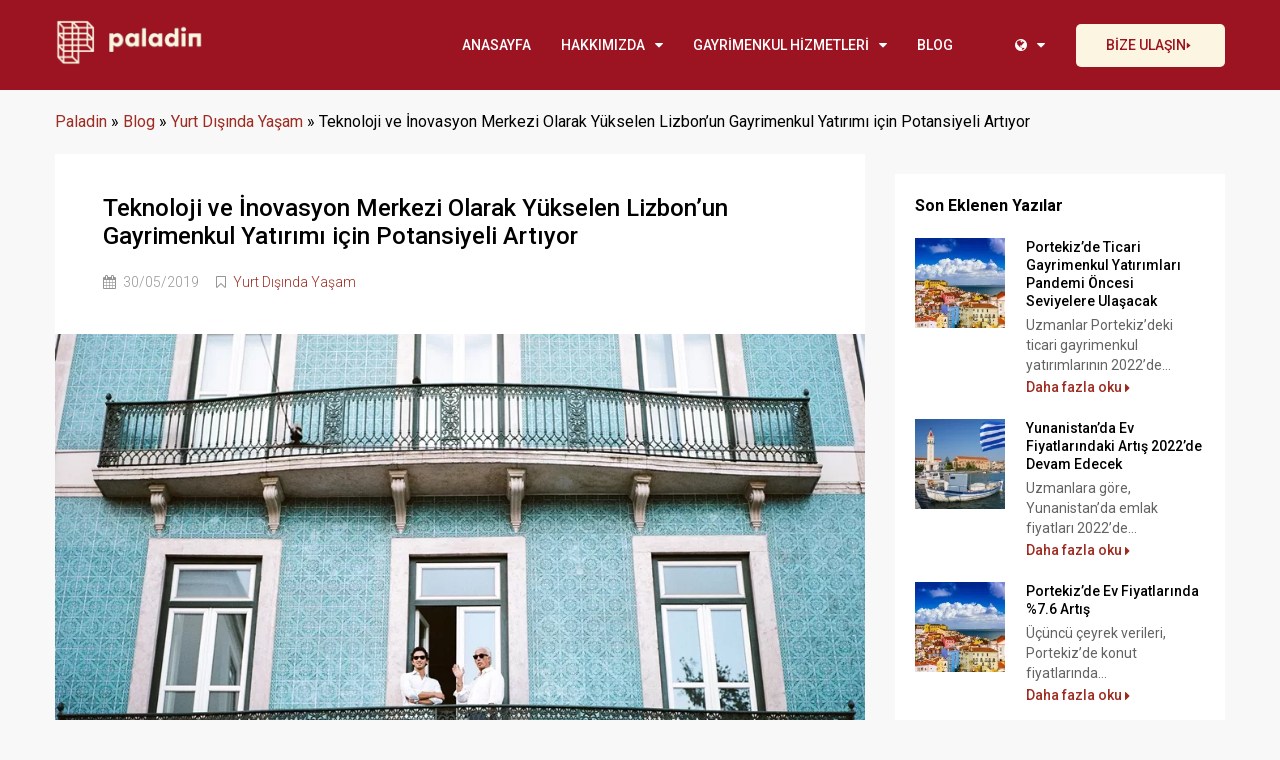

--- FILE ---
content_type: text/html; charset=UTF-8
request_url: https://www.paladintr.com/teknoloji-ve-inovasyon-merkezi-olarak-yukselen-lizbon/
body_size: 24890
content:
<!DOCTYPE html>
<html lang="tr-TR">
<head>
	<meta name="google-site-verification" content="cAuVkqDKQCWSqEtVbg0TKqwaaaVfzb-gVHgRG1_7wz0" />
	<!-- Google Tag Manager -->
<script>(function(w,d,s,l,i){w[l]=w[l]||[];w[l].push({'gtm.start':
new Date().getTime(),event:'gtm.js'});var f=d.getElementsByTagName(s)[0],
j=d.createElement(s),dl=l!='dataLayer'?'&l='+l:'';j.async=true;j.src=
'https://www.googletagmanager.com/gtm.js?id='+i+dl;f.parentNode.insertBefore(j,f);
})(window,document,'script','dataLayer','GTM-P44PL5B');</script>
<!-- End Google Tag Manager -->
	<meta charset="UTF-8">
	<meta name="viewport" content="width=device-width, initial-scale=1">
	<link rel="profile" href="https://gmpg.org/xfn/11">
	<link rel="pingback" href="https://www.paladintr.com/xmlrpc.php">

	                        <script>
                            /* You can add more configuration options to webfontloader by previously defining the WebFontConfig with your options */
                            if ( typeof WebFontConfig === "undefined" ) {
                                WebFontConfig = new Object();
                            }
                            WebFontConfig['google'] = {families: ['Roboto:100,300,400,500,700,900,100italic,300italic,400italic,500italic,700italic,900italic']};

                            (function() {
                                var wf = document.createElement( 'script' );
                                wf.src = 'https://ajax.googleapis.com/ajax/libs/webfont/1.5.3/webfont.js';
                                wf.type = 'text/javascript';
                                wf.async = 'true';
                                var s = document.getElementsByTagName( 'script' )[0];
                                s.parentNode.insertBefore( wf, s );
                            })();
                        </script>
                        <meta name='robots' content='index, follow, max-image-preview:large, max-snippet:-1, max-video-preview:-1' />

	<!-- This site is optimized with the Yoast SEO plugin v19.10 - https://yoast.com/wordpress/plugins/seo/ -->
	<title>Teknoloji ve İnovasyon Merkezi Olarak Yükselen Lizbon’un Gayrimenkul Yatırımı için Potansiyeli Artıyor</title>
	<meta name="description" content="2008 Küresel Ekonomik Krizi ve Avro Bölgesi Borç Krizi’nin ardından yükselen işsizlik ve eğitimli kalifiye çalışanların mevcut istihdam olanaklarını aşması Portekiz’de bir girişimcilik hareketinin başlamasına vesile oldu." />
	<link rel="canonical" href="https://www.paladintr.com/teknoloji-ve-inovasyon-merkezi-olarak-yukselen-lizbon/" />
	<meta property="og:locale" content="tr_TR" />
	<meta property="og:type" content="article" />
	<meta property="og:title" content="Teknoloji ve İnovasyon Merkezi Olarak Yükselen Lizbon’un Gayrimenkul Yatırımı için Potansiyeli Artıyor" />
	<meta property="og:description" content="2008 Küresel Ekonomik Krizi ve Avro Bölgesi Borç Krizi’nin ardından yükselen işsizlik ve eğitimli kalifiye çalışanların mevcut istihdam olanaklarını aşması Portekiz’de bir girişimcilik hareketinin başlamasına vesile oldu." />
	<meta property="og:url" content="https://www.paladintr.com/teknoloji-ve-inovasyon-merkezi-olarak-yukselen-lizbon/" />
	<meta property="og:site_name" content="Paladin Grup" />
	<meta property="article:published_time" content="2019-05-30T10:47:27+00:00" />
	<meta property="article:modified_time" content="2021-09-03T15:33:32+00:00" />
	<meta property="og:image" content="https://www.paladintr.com/wp-content/uploads/2019/05/teknoloji-lizbon.jpg" />
	<meta property="og:image:width" content="1000" />
	<meta property="og:image:height" content="561" />
	<meta property="og:image:type" content="image/jpeg" />
	<meta name="author" content="Aslı Diregin" />
	<meta name="twitter:card" content="summary_large_image" />
	<meta name="twitter:label1" content="Yazan:" />
	<meta name="twitter:data1" content="Aslı Diregin" />
	<meta name="twitter:label2" content="Tahmini okuma süresi" />
	<meta name="twitter:data2" content="4 dakika" />
	<script type="application/ld+json" class="yoast-schema-graph">{"@context":"https://schema.org","@graph":[{"@type":"Article","@id":"https://www.paladintr.com/teknoloji-ve-inovasyon-merkezi-olarak-yukselen-lizbon/#article","isPartOf":{"@id":"https://www.paladintr.com/teknoloji-ve-inovasyon-merkezi-olarak-yukselen-lizbon/"},"author":{"name":"Aslı Diregin","@id":"https://www.paladintr.com/#/schema/person/8830a35da1b85b4a9e7cb0d816163bf5"},"headline":"Teknoloji ve İnovasyon Merkezi Olarak Yükselen Lizbon’un Gayrimenkul Yatırımı için Potansiyeli Artıyor","datePublished":"2019-05-30T10:47:27+00:00","dateModified":"2021-09-03T15:33:32+00:00","mainEntityOfPage":{"@id":"https://www.paladintr.com/teknoloji-ve-inovasyon-merkezi-olarak-yukselen-lizbon/"},"wordCount":731,"publisher":{"@id":"https://www.paladintr.com/#organization"},"image":{"@id":"https://www.paladintr.com/teknoloji-ve-inovasyon-merkezi-olarak-yukselen-lizbon/#primaryimage"},"thumbnailUrl":"https://www.paladintr.com/wp-content/uploads/2019/05/teknoloji-lizbon.jpg","articleSection":["Yurt Dışında Yaşam"],"inLanguage":"tr"},{"@type":"WebPage","@id":"https://www.paladintr.com/teknoloji-ve-inovasyon-merkezi-olarak-yukselen-lizbon/","url":"https://www.paladintr.com/teknoloji-ve-inovasyon-merkezi-olarak-yukselen-lizbon/","name":"Teknoloji ve İnovasyon Merkezi Olarak Yükselen Lizbon’un Gayrimenkul Yatırımı için Potansiyeli Artıyor","isPartOf":{"@id":"https://www.paladintr.com/#website"},"primaryImageOfPage":{"@id":"https://www.paladintr.com/teknoloji-ve-inovasyon-merkezi-olarak-yukselen-lizbon/#primaryimage"},"image":{"@id":"https://www.paladintr.com/teknoloji-ve-inovasyon-merkezi-olarak-yukselen-lizbon/#primaryimage"},"thumbnailUrl":"https://www.paladintr.com/wp-content/uploads/2019/05/teknoloji-lizbon.jpg","datePublished":"2019-05-30T10:47:27+00:00","dateModified":"2021-09-03T15:33:32+00:00","description":"2008 Küresel Ekonomik Krizi ve Avro Bölgesi Borç Krizi’nin ardından yükselen işsizlik ve eğitimli kalifiye çalışanların mevcut istihdam olanaklarını aşması Portekiz’de bir girişimcilik hareketinin başlamasına vesile oldu.","breadcrumb":{"@id":"https://www.paladintr.com/teknoloji-ve-inovasyon-merkezi-olarak-yukselen-lizbon/#breadcrumb"},"inLanguage":"tr","potentialAction":[{"@type":"ReadAction","target":["https://www.paladintr.com/teknoloji-ve-inovasyon-merkezi-olarak-yukselen-lizbon/"]}]},{"@type":"ImageObject","inLanguage":"tr","@id":"https://www.paladintr.com/teknoloji-ve-inovasyon-merkezi-olarak-yukselen-lizbon/#primaryimage","url":"https://www.paladintr.com/wp-content/uploads/2019/05/teknoloji-lizbon.jpg","contentUrl":"https://www.paladintr.com/wp-content/uploads/2019/05/teknoloji-lizbon.jpg","width":1000,"height":561},{"@type":"BreadcrumbList","@id":"https://www.paladintr.com/teknoloji-ve-inovasyon-merkezi-olarak-yukselen-lizbon/#breadcrumb","itemListElement":[{"@type":"ListItem","position":1,"name":"Paladin","item":"https://www.paladintr.com/"},{"@type":"ListItem","position":2,"name":"Blog","item":"https://www.paladintr.com/blog/"},{"@type":"ListItem","position":3,"name":"Yurt Dışında Yaşam","item":"https://www.paladintr.com/yurt-disinda-yasam/"},{"@type":"ListItem","position":4,"name":"Teknoloji ve İnovasyon Merkezi Olarak Yükselen Lizbon’un Gayrimenkul Yatırımı için Potansiyeli Artıyor"}]},{"@type":"WebSite","@id":"https://www.paladintr.com/#website","url":"https://www.paladintr.com/","name":"Paladin Grup","description":"","publisher":{"@id":"https://www.paladintr.com/#organization"},"potentialAction":[{"@type":"SearchAction","target":{"@type":"EntryPoint","urlTemplate":"https://www.paladintr.com/?s={search_term_string}"},"query-input":"required name=search_term_string"}],"inLanguage":"tr"},{"@type":"Organization","@id":"https://www.paladintr.com/#organization","name":"Paladin Grup","url":"https://www.paladintr.com/","logo":{"@type":"ImageObject","inLanguage":"tr","@id":"https://www.paladintr.com/#/schema/logo/image/","url":"https://www.paladintr.com/wp-content/uploads/2018/06/logo.png","contentUrl":"https://www.paladintr.com/wp-content/uploads/2018/06/logo.png","width":206,"height":50,"caption":"Paladin Grup"},"image":{"@id":"https://www.paladintr.com/#/schema/logo/image/"}},{"@type":"Person","@id":"https://www.paladintr.com/#/schema/person/8830a35da1b85b4a9e7cb0d816163bf5","name":"Aslı Diregin","image":{"@type":"ImageObject","inLanguage":"tr","@id":"https://www.paladintr.com/#/schema/person/image/","url":"https://secure.gravatar.com/avatar/cc758ffd1daad5866fcde0976577c2ec?s=96&d=mm&r=g","contentUrl":"https://secure.gravatar.com/avatar/cc758ffd1daad5866fcde0976577c2ec?s=96&d=mm&r=g","caption":"Aslı Diregin"}}]}</script>
	<!-- / Yoast SEO plugin. -->


<link rel='dns-prefetch' href='//www.google.com' />
<link href='https://fonts.gstatic.com' crossorigin rel='preconnect' />
<link rel="alternate" type="application/rss+xml" title="Paladin Grup &raquo; beslemesi" href="https://www.paladintr.com/feed/" />
<link rel="alternate" type="application/rss+xml" title="Paladin Grup &raquo; yorum beslemesi" href="https://www.paladintr.com/comments/feed/" />
<style type="text/css">
img.wp-smiley,
img.emoji {
	display: inline !important;
	border: none !important;
	box-shadow: none !important;
	height: 1em !important;
	width: 1em !important;
	margin: 0 0.07em !important;
	vertical-align: -0.1em !important;
	background: none !important;
	padding: 0 !important;
}
</style>
	<link rel='stylesheet' id='wp-block-library-css' href='https://www.paladintr.com/wp-includes/css/dist/block-library/style.min.css?ver=6.1.9' type='text/css' media='all' />
<link rel='stylesheet' id='classic-theme-styles-css' href='https://www.paladintr.com/wp-includes/css/classic-themes.min.css?ver=1' type='text/css' media='all' />
<style id='global-styles-inline-css' type='text/css'>
body{--wp--preset--color--black: #000000;--wp--preset--color--cyan-bluish-gray: #abb8c3;--wp--preset--color--white: #ffffff;--wp--preset--color--pale-pink: #f78da7;--wp--preset--color--vivid-red: #cf2e2e;--wp--preset--color--luminous-vivid-orange: #ff6900;--wp--preset--color--luminous-vivid-amber: #fcb900;--wp--preset--color--light-green-cyan: #7bdcb5;--wp--preset--color--vivid-green-cyan: #00d084;--wp--preset--color--pale-cyan-blue: #8ed1fc;--wp--preset--color--vivid-cyan-blue: #0693e3;--wp--preset--color--vivid-purple: #9b51e0;--wp--preset--gradient--vivid-cyan-blue-to-vivid-purple: linear-gradient(135deg,rgba(6,147,227,1) 0%,rgb(155,81,224) 100%);--wp--preset--gradient--light-green-cyan-to-vivid-green-cyan: linear-gradient(135deg,rgb(122,220,180) 0%,rgb(0,208,130) 100%);--wp--preset--gradient--luminous-vivid-amber-to-luminous-vivid-orange: linear-gradient(135deg,rgba(252,185,0,1) 0%,rgba(255,105,0,1) 100%);--wp--preset--gradient--luminous-vivid-orange-to-vivid-red: linear-gradient(135deg,rgba(255,105,0,1) 0%,rgb(207,46,46) 100%);--wp--preset--gradient--very-light-gray-to-cyan-bluish-gray: linear-gradient(135deg,rgb(238,238,238) 0%,rgb(169,184,195) 100%);--wp--preset--gradient--cool-to-warm-spectrum: linear-gradient(135deg,rgb(74,234,220) 0%,rgb(151,120,209) 20%,rgb(207,42,186) 40%,rgb(238,44,130) 60%,rgb(251,105,98) 80%,rgb(254,248,76) 100%);--wp--preset--gradient--blush-light-purple: linear-gradient(135deg,rgb(255,206,236) 0%,rgb(152,150,240) 100%);--wp--preset--gradient--blush-bordeaux: linear-gradient(135deg,rgb(254,205,165) 0%,rgb(254,45,45) 50%,rgb(107,0,62) 100%);--wp--preset--gradient--luminous-dusk: linear-gradient(135deg,rgb(255,203,112) 0%,rgb(199,81,192) 50%,rgb(65,88,208) 100%);--wp--preset--gradient--pale-ocean: linear-gradient(135deg,rgb(255,245,203) 0%,rgb(182,227,212) 50%,rgb(51,167,181) 100%);--wp--preset--gradient--electric-grass: linear-gradient(135deg,rgb(202,248,128) 0%,rgb(113,206,126) 100%);--wp--preset--gradient--midnight: linear-gradient(135deg,rgb(2,3,129) 0%,rgb(40,116,252) 100%);--wp--preset--duotone--dark-grayscale: url('#wp-duotone-dark-grayscale');--wp--preset--duotone--grayscale: url('#wp-duotone-grayscale');--wp--preset--duotone--purple-yellow: url('#wp-duotone-purple-yellow');--wp--preset--duotone--blue-red: url('#wp-duotone-blue-red');--wp--preset--duotone--midnight: url('#wp-duotone-midnight');--wp--preset--duotone--magenta-yellow: url('#wp-duotone-magenta-yellow');--wp--preset--duotone--purple-green: url('#wp-duotone-purple-green');--wp--preset--duotone--blue-orange: url('#wp-duotone-blue-orange');--wp--preset--font-size--small: 13px;--wp--preset--font-size--medium: 20px;--wp--preset--font-size--large: 36px;--wp--preset--font-size--x-large: 42px;--wp--preset--spacing--20: 0.44rem;--wp--preset--spacing--30: 0.67rem;--wp--preset--spacing--40: 1rem;--wp--preset--spacing--50: 1.5rem;--wp--preset--spacing--60: 2.25rem;--wp--preset--spacing--70: 3.38rem;--wp--preset--spacing--80: 5.06rem;}:where(.is-layout-flex){gap: 0.5em;}body .is-layout-flow > .alignleft{float: left;margin-inline-start: 0;margin-inline-end: 2em;}body .is-layout-flow > .alignright{float: right;margin-inline-start: 2em;margin-inline-end: 0;}body .is-layout-flow > .aligncenter{margin-left: auto !important;margin-right: auto !important;}body .is-layout-constrained > .alignleft{float: left;margin-inline-start: 0;margin-inline-end: 2em;}body .is-layout-constrained > .alignright{float: right;margin-inline-start: 2em;margin-inline-end: 0;}body .is-layout-constrained > .aligncenter{margin-left: auto !important;margin-right: auto !important;}body .is-layout-constrained > :where(:not(.alignleft):not(.alignright):not(.alignfull)){max-width: var(--wp--style--global--content-size);margin-left: auto !important;margin-right: auto !important;}body .is-layout-constrained > .alignwide{max-width: var(--wp--style--global--wide-size);}body .is-layout-flex{display: flex;}body .is-layout-flex{flex-wrap: wrap;align-items: center;}body .is-layout-flex > *{margin: 0;}:where(.wp-block-columns.is-layout-flex){gap: 2em;}.has-black-color{color: var(--wp--preset--color--black) !important;}.has-cyan-bluish-gray-color{color: var(--wp--preset--color--cyan-bluish-gray) !important;}.has-white-color{color: var(--wp--preset--color--white) !important;}.has-pale-pink-color{color: var(--wp--preset--color--pale-pink) !important;}.has-vivid-red-color{color: var(--wp--preset--color--vivid-red) !important;}.has-luminous-vivid-orange-color{color: var(--wp--preset--color--luminous-vivid-orange) !important;}.has-luminous-vivid-amber-color{color: var(--wp--preset--color--luminous-vivid-amber) !important;}.has-light-green-cyan-color{color: var(--wp--preset--color--light-green-cyan) !important;}.has-vivid-green-cyan-color{color: var(--wp--preset--color--vivid-green-cyan) !important;}.has-pale-cyan-blue-color{color: var(--wp--preset--color--pale-cyan-blue) !important;}.has-vivid-cyan-blue-color{color: var(--wp--preset--color--vivid-cyan-blue) !important;}.has-vivid-purple-color{color: var(--wp--preset--color--vivid-purple) !important;}.has-black-background-color{background-color: var(--wp--preset--color--black) !important;}.has-cyan-bluish-gray-background-color{background-color: var(--wp--preset--color--cyan-bluish-gray) !important;}.has-white-background-color{background-color: var(--wp--preset--color--white) !important;}.has-pale-pink-background-color{background-color: var(--wp--preset--color--pale-pink) !important;}.has-vivid-red-background-color{background-color: var(--wp--preset--color--vivid-red) !important;}.has-luminous-vivid-orange-background-color{background-color: var(--wp--preset--color--luminous-vivid-orange) !important;}.has-luminous-vivid-amber-background-color{background-color: var(--wp--preset--color--luminous-vivid-amber) !important;}.has-light-green-cyan-background-color{background-color: var(--wp--preset--color--light-green-cyan) !important;}.has-vivid-green-cyan-background-color{background-color: var(--wp--preset--color--vivid-green-cyan) !important;}.has-pale-cyan-blue-background-color{background-color: var(--wp--preset--color--pale-cyan-blue) !important;}.has-vivid-cyan-blue-background-color{background-color: var(--wp--preset--color--vivid-cyan-blue) !important;}.has-vivid-purple-background-color{background-color: var(--wp--preset--color--vivid-purple) !important;}.has-black-border-color{border-color: var(--wp--preset--color--black) !important;}.has-cyan-bluish-gray-border-color{border-color: var(--wp--preset--color--cyan-bluish-gray) !important;}.has-white-border-color{border-color: var(--wp--preset--color--white) !important;}.has-pale-pink-border-color{border-color: var(--wp--preset--color--pale-pink) !important;}.has-vivid-red-border-color{border-color: var(--wp--preset--color--vivid-red) !important;}.has-luminous-vivid-orange-border-color{border-color: var(--wp--preset--color--luminous-vivid-orange) !important;}.has-luminous-vivid-amber-border-color{border-color: var(--wp--preset--color--luminous-vivid-amber) !important;}.has-light-green-cyan-border-color{border-color: var(--wp--preset--color--light-green-cyan) !important;}.has-vivid-green-cyan-border-color{border-color: var(--wp--preset--color--vivid-green-cyan) !important;}.has-pale-cyan-blue-border-color{border-color: var(--wp--preset--color--pale-cyan-blue) !important;}.has-vivid-cyan-blue-border-color{border-color: var(--wp--preset--color--vivid-cyan-blue) !important;}.has-vivid-purple-border-color{border-color: var(--wp--preset--color--vivid-purple) !important;}.has-vivid-cyan-blue-to-vivid-purple-gradient-background{background: var(--wp--preset--gradient--vivid-cyan-blue-to-vivid-purple) !important;}.has-light-green-cyan-to-vivid-green-cyan-gradient-background{background: var(--wp--preset--gradient--light-green-cyan-to-vivid-green-cyan) !important;}.has-luminous-vivid-amber-to-luminous-vivid-orange-gradient-background{background: var(--wp--preset--gradient--luminous-vivid-amber-to-luminous-vivid-orange) !important;}.has-luminous-vivid-orange-to-vivid-red-gradient-background{background: var(--wp--preset--gradient--luminous-vivid-orange-to-vivid-red) !important;}.has-very-light-gray-to-cyan-bluish-gray-gradient-background{background: var(--wp--preset--gradient--very-light-gray-to-cyan-bluish-gray) !important;}.has-cool-to-warm-spectrum-gradient-background{background: var(--wp--preset--gradient--cool-to-warm-spectrum) !important;}.has-blush-light-purple-gradient-background{background: var(--wp--preset--gradient--blush-light-purple) !important;}.has-blush-bordeaux-gradient-background{background: var(--wp--preset--gradient--blush-bordeaux) !important;}.has-luminous-dusk-gradient-background{background: var(--wp--preset--gradient--luminous-dusk) !important;}.has-pale-ocean-gradient-background{background: var(--wp--preset--gradient--pale-ocean) !important;}.has-electric-grass-gradient-background{background: var(--wp--preset--gradient--electric-grass) !important;}.has-midnight-gradient-background{background: var(--wp--preset--gradient--midnight) !important;}.has-small-font-size{font-size: var(--wp--preset--font-size--small) !important;}.has-medium-font-size{font-size: var(--wp--preset--font-size--medium) !important;}.has-large-font-size{font-size: var(--wp--preset--font-size--large) !important;}.has-x-large-font-size{font-size: var(--wp--preset--font-size--x-large) !important;}
.wp-block-navigation a:where(:not(.wp-element-button)){color: inherit;}
:where(.wp-block-columns.is-layout-flex){gap: 2em;}
.wp-block-pullquote{font-size: 1.5em;line-height: 1.6;}
</style>
<link rel='stylesheet' id='contact-form-7-css' href='https://www.paladintr.com/wp-content/plugins/contact-form-7/includes/css/styles.css?ver=5.6.4' type='text/css' media='all' />
<link rel='stylesheet' id='rs-plugin-settings-css' href='https://www.paladintr.com/wp-content/plugins/revslider/public/assets/css/settings.css?ver=5.4.7.4' type='text/css' media='all' />
<style id='rs-plugin-settings-inline-css' type='text/css'>
#rs-demo-id {}
</style>
<link rel='stylesheet' id='ez-toc-css' href='https://www.paladintr.com/wp-content/plugins/easy-table-of-contents/assets/css/screen.min.css?ver=2.0.68.1' type='text/css' media='all' />
<style id='ez-toc-inline-css' type='text/css'>
div#ez-toc-container .ez-toc-title {font-size: 120%;}div#ez-toc-container .ez-toc-title {font-weight: 500;}div#ez-toc-container ul li {font-size: 95%;}div#ez-toc-container ul li {font-weight: 500;}div#ez-toc-container nav ul ul li {font-size: 90%;}
.ez-toc-container-direction {direction: ltr;}.ez-toc-counter ul{counter-reset: item ;}.ez-toc-counter nav ul li a::before {content: counters(item, '.', decimal) '. ';display: inline-block;counter-increment: item;flex-grow: 0;flex-shrink: 0;margin-right: .2em; float: left; }.ez-toc-widget-direction {direction: ltr;}.ez-toc-widget-container ul{counter-reset: item ;}.ez-toc-widget-container nav ul li a::before {content: counters(item, '.', decimal) '. ';display: inline-block;counter-increment: item;flex-grow: 0;flex-shrink: 0;margin-right: .2em; float: left; }
</style>
<link rel='stylesheet' id='houzez-all-css' href='https://www.paladintr.com/wp-content/themes/houzez/css/all.min.css?ver=1.6.2' type='text/css' media='all' />
<link rel='stylesheet' id='bootstrap.min-css' href='https://www.paladintr.com/wp-content/themes/houzez/css/bootstrap.min.css?ver=3.3.5' type='text/css' media='all' />
<link rel='stylesheet' id='houzez-style-css' href='https://www.paladintr.com/wp-content/themes/houzez-child/style.css?time=1769295447&#038;ver=6.1.9' type='text/css' media='all' />
<style id='houzez-style-inline-css' type='text/css'>

        .advance-search-header, 
        .advanced-search-mobile, 
        .advanced-search-mobile .single-search .form-control,
        .search-expandable .advanced-search {
            background-color: #ffffff;
        }
        .search-expand-btn {
            background-color: #ff6e00;
        }
        .search-expand-btn {
            color: #ffffff
        }
        .advance-search-header .houzez-theme-button,
        .advanced-search-mobile .houzez-theme-button,
        .splash-search .btn-secondary,
        .advanced-search .btn-secondary {
            color: #ffffff;
            background-color: #00aeef;
            border: 1px solid #00aeef;
        }
        .advance-search-header .houzez-theme-button:focus,
        .advanced-search-mobile .houzez-theme-button:focus,
        .advanced-search .btn-secondary:focus,
        .splash-search .btn-secondary:focus {
          color: #ffffff;
          background-color: #007baf;
          border: 1px solid #007baf;
        }
        .advance-search-header .houzez-theme-button:hover,
        .advanced-search .btn-secondary:hover,
        .advanced-search .btn-secondary:active,
        .advanced-search .btn-secondary:active:hover,
        .advanced-search .btn-secondary.active,
        .advanced-search-mobile .houzez-theme-button:hover,
        .splash-search .btn-secondary:hover {
          color: #ffffff;
          background-color: #007baf;
          border: 1px solid #007baf;
        }
        .advance-search-header .houzez-theme-button:active,
        .advanced-search .btn-secondary:active,
        .advanced-search-mobile .houzez-theme-button:active,
        .splash-search .btn-secondary:active {
          color: #ffffff;
          background-color: #004274;
          border: 1px solid #004274;
        }
        .advanced-search .bootstrap-select .btn,
        .advanced-search .bootstrap-select.open .btn,
        .banner-search-main .dropdown-toggle,
        .advanced-search .form-control,
        .advanced-search-mobile .advance-fields .bootstrap-select .btn,
        .advanced-search-mobile .advance-fields .bootstrap-select.open .btn,
        .advanced-search-mobile .advance-fields .form-control {
            background-color: #fff;
            color: #959595;
        }
        .advanced-search .dropdown-toggle,
        .advanced-search .form-control,
        .advance-search-header .bootstrap-select .btn,
        .advance-search-header .bootstrap-select .fave-load-more a,
        .fave-load-more .advance-search-header .bootstrap-select a,
        .advance-fields .form-control,
        .advanced-search .btn-default.active:hover, .btn-default:active:hover, 
        .advanced-search .open >.btn-default.dropdown-toggle:hover
        .advanced-search .bootstrap-select .btn,
        .advanced-search .bootstrap-select.open .btn,
        .range-wrap {
            border-width: 1px;
            border-style: solid;
            border-color: #cccccc;
        }

        .advanced-search .input-group .form-control,        
        .search-long .search input,
        .advanced-search .search-long .search,
        .advanced-search .search-long .btn-group,
        .advanced-search .search-long .advance-btn,
        .input-group-addon {
            border-color: #cccccc !important;
        }
        .advanced-search-mobile .advance-fields {
            border-top: 1px solid #cccccc;
        }
        .advanced-search-mobile .single-search-wrap button {
            color: #cccccc;
        }

        .advanced-search-mobile .advance-fields::after {
            border-bottom-color: #cccccc;
        }
        .advance-btn.blue {
            color: #ffffff;
        }
        .advance-btn.blue:hover,
        .advance-btn.blue:focus {
            color: #007baf;
        }
        .advanced-search .advance-btn {
            color: #00AEEF;
        }
        .advanced-search .advance-btn:hover {
            color:#00AEEF;
        }
        .advanced-search .advance-btn:focus,
        .advanced-search .advance-btn.active {
            color:#00AEEF;
        }
        .advanced-search .advance-fields,
        .advanced-search .features-list label.title,
        .advanced-search .features-list .checkbox-inline,
        .advanced-search-mobile .advance-fields,
        .advanced-search-mobile .features-list label.title,
        .advanced-search-mobile .features-list .checkbox-inline,
        .range-title,
        .range-text,
        .range-text p,
        .min-price-range,
        .max-price-range,
        .advanced-search-mobile {
            color: #004274;
        }

        .auto-complete {
            background-color: #fff;
        }
        .auto-complete,
        .auto-complete .media {
            border-color: #ccc;
        }
        .bootstrap-select.btn-group .dropdown-menu li a:hover, 
        .bootstrap-select.btn-group .dropdown-menu li a:focus, 
        .bootstrap-select.btn-group .dropdown-menu li a:active {
            background-color: rgba(0, 174, 239, 0.12);
        }

            
        
        #header-section .header-left {
            width: 100%;
        }
        .header-section-4.nav-right .header-left {
            padding-right: 0px;
        }
        .top-bar {
            background-color: #000000;
        }
        .top-bar .top-nav > ul > li > a:hover,
        .top-bar .top-nav > ul li.active > a,
        .top-bar .top-nav > ul ul a:hover,
        .top-contact a:hover,
        .top-bar .dropdown-menu > li:hover,
        .top-contact li .btn:hover {
            color: rgba(0,174,239,0.75);
        }
        .top-contact a,
        .top-contact li,
        .top-contact li .btn,
        .top-bar .top-nav > ul > li > a,
        .top-bar .dropdown-menu {
            color: #ffffff;
            background-color: #000000;
        }
        .top-bar .mobile-nav .nav-trigger {
            color: #FFFFFF;
        }
        
        body {
            background-color: #f8f8f8;
        }
        a,        
        .blue,
        .text-primary,
        .btn-link,
        .item-body h2,
        .detail h3,
        .breadcrumb li a,
        .fave-load-more a,
        .sort-tab .btn,
        .sort-tab .fave-load-more a,
        .fave-load-more .sort-tab a,
        .pagination-main .pagination a,
        .team-caption-after .team-name a:hover,
        .team-caption-after .team-designation a:hover,
        .agent-media .view,
        .my-property-menu a.active,
        .my-property-menu a:hover,
        .search-panel .advance-trigger{        
            color: #9d2c22;
        }
        .banner-caption h1,
        .banner-caption h2  {
            color: #ffffff;
        }
        .property-item h2 a,
        .property-item .property-title a,
        .widget .media-heading a {
            color: #000000;
        }
        .property-item h2 a:hover,
        .property-item .property-title a:hover,
        .widget .media-heading a:hover {
            color: #9d2c22;
        }
        .owl-theme .owl-nav [class*=owl-],        
        .testimonial-carousel .owl-nav [class*=owl-]:hover,
        .testimonial-carousel .owl-nav [class*=owl-]:focus,
        .gallery-thumb .icon,
        .share_tooltip {
            background-color: #9d2c22;
        }
        #sidebar .widget_tag_cloud .tagcloud a,
        .article-footer .meta-tags a,
        .pagination-main .pagination li.active a,
        .other-features .btn.btn-secondary,
        .my-menu .active a,        
        .houzez-module .module-title-nav .module-nav .btn,
        .houzez-module .module-title-nav .module-nav .fave-load-more a,
        .fave-load-more .houzez-module .module-title-nav .module-nav a {
            color: #fff;
            background-color: #9d2c22;
            border: 1px solid #9d2c22;
        }
        .plan-tabs li.active {
            box-shadow: inset 0 4px 0 #9d2c22;
            border-top-color: #9d2c22;
            background-color: #fff;
            color: #9d2c22;
        }
        .btn-primary,        
        .label-primary,
        .scrolltop-btn {
            color: #fff;
            background-color: #9d2c22;
            border-color: #9d2c22;
        }
        .btn-primary.btn-trans{
            color: #9d2c22;
        }
        .header-section-2 .header-top-call {
            color: #ffffff;
            background-color: #00aeef;
        }
        .header-section-2 .avatar {
            color: #ffffff;
        }
        @media (max-width: 991px) {
            .header-section-2 .header-top,
            .header-section-5 .header-top {
                background-color: #9d2c22;
            }
        }
        .modal-header,
        .ui-slider-horizontal .ui-slider-range,
        .ui-state-hover,
        .ui-widget-content .ui-state-hover,
        .ui-widget-header .ui-state-hover,
        .ui-state-focus,
        .ui-widget-content .ui-state-focus,
        .ui-widget-header .ui-state-focus,
        .list-loading-bar {
            background-color: #9d2c22;
            border-color: transparent;
        }
        .houzez-module .module-title-nav .module-nav .btn,
        #save_as_draft {
            color: #9d2c22;
            border: 1px solid #9d2c22;
            background-color: transparent;
        }
        .fave-load-more a,
        .fave-load-more a:hover {
            border: 1px solid #9d2c22;
        }
        #transportation,
        #supermarkets,
        #schools,
        #libraries,
        #pharmacies,
        #hospitals,
        .pay-step-block.active span,
        .loader-ripple div:nth-of-type(2){
            border-color: #9d2c22;
        }
        .loader-ripple div:nth-of-type(1){
            border-color: #9d2c22;
        }
        .detail-block .alert-info {
            color: rgba(0,0,0,.85);
            background-color: rgba(0,174,239,0.1);
            border: 1px solid #9d2c22;
        }
        .houzez-taber-wrap .houzez-tabs li.active::before,
        .houzez-taber-wrap .houzez-tabs li:hover::before,
        .houzez-taber-wrap .houzez-tabs li:active::before,
        .profile-tabs li:hover,
        .steps-nav, .steps-progress-main .steps-progress span {
            background-color: #9d2c22;
        }
        .btn-secondary,
        .agent_contact_form.btn-secondary,
         .form-media .wpcf7-submit,
         .wpcf7-submit,
         .dsidx-resp-area-submit input[type='submit']{
            color: #fff;
            background-color: #9d2c22;
            border-color: #9d2c22;
        }
        .btn-secondary.btn-trans{
            color: #9d2c22;
        }
        .item-thumb .label-featured, figure .label-featured, .carousel-module .carousel .item figure .label-featured {
            background-color: #77c720;
            color: #ffffff;
        }
        
            a:hover,
            a:focus,
            a:active,
            .blue:hover,
            .btn-link:hover,
            .breadcrumb li a:hover,
            .pagination-main .pagination a:hover,
            .vc_toggle_title h4:hover ,
            .footer a:hover,
            .impress-address:hover,
            .agent-media .view:hover,
            .my-property .dropdown-menu a:hover,
            .article-detail .article-title a:hover,
            .comments-block .article-title a:hover,
            .detail-block .list-features a:hover{
                color: rgba(157,44,34,0.7);
                text-decoration: none;
            }
            
            .detail-top .media-tabs a:hover span,
            .header-section.slpash-header .header-right a.btn:hover,
            .slpash-header.header-section-4 .header-right a.btn:hover,
            .houzez-module .module-title-nav .module-nav .btn:hover,
            .houzez-module .module-title-nav .module-nav .fave-load-more a:hover,
            .fave-load-more .houzez-module .module-title-nav .module-nav a:hover,
            .houzez-module .module-title-nav .module-nav .btn:focus,
            .houzez-module .module-title-nav .module-nav .fave-load-more a:focus,
            .fave-load-more .houzez-module .module-title-nav .module-nav a:focus{
                color: #fff;
                background-color: rgba(157,44,34,0.7);
                border: 1px solid rgba(157,44,34,0.7);
            }
            .fave-load-more a:hover,
            #sidebar .widget_tag_cloud .tagcloud a:hover,
            .article-footer .meta-tags a:hover,
            .other-features .btn.btn-secondary:hover,
            .my-actions .action-btn:hover,
            .my-actions .action-btn:focus,
            .my-actions .action-btn:active,
            .my-actions .open .action-btn{
                background-color: rgba(157,44,34,0.7);
                border-color: rgba(157,44,34,0.7);
            }
            .owl-theme .owl-nav [class*=owl-]:hover,
            .owl-theme .owl-nav [class*=owl-]:focus,
            .owl-theme .owl-nav [class*=owl-]:active,
            .testimonial-carousel .owl-nav [class*=owl-]:hover,
            .testimonial-carousel .owl-nav [class*=owl-]:focus{
                border-color: rgba(157,44,34,0.7);
            }
            .owl-theme .owl-nav [class*=owl-]:hover,
            .owl-theme .owl-nav [class*=owl-]:focus,
            .owl-theme .owl-nav [class*=owl-]:active {
                background-color: rgba(157,44,34,0.7);
            }
            .btn-primary:hover,
            .btn-primary:focus,
            .btn-primary:active,
            .btn-primary.active,
            .btn-primary:active:hover,
            .btn-primary.btn-trans:hover,
            .btn-primary.btn-trans:focus,
            .btn-primary.btn-trans:active,
            .btn-primary.btn-trans.active,
            .btn-primary.btn-trans:active:hover,
            .invoice-list .btn-invoice:hover,
            #houzez-gmap-main .map-btn:hover,
            .media-tabs-list li > a:hover,
            .media-tabs-list li.active a,
            .detail-bar .detail-tabs li:hover,
            .actions li > span:hover,
            .lightbox-arrow:hover,
            .scrolltop-btn:hover {
                background-color: rgba(157,44,34,0.7);
                border-color: rgba(157,44,34,0.7);
            }
            .btn-secondary:hover,
            .btn-secondary:focus,
            .btn-secondary:active,
            .btn-secondary.active,
            .btn-secondary:active:hover,
            .btn-secondary.btn-trans:hover,
            .btn-secondary.btn-trans:focus,
            .btn-secondary.btn-trans:active,
            .btn-secondary.btn-trans.active,
            .btn-secondary.btn-trans:active:hover,
            .agent_contact_form.btn-secondary:hover,
             .form-media .wpcf7-submit:hover,
             .wpcf7-submit:hover,
             .wpcf7-submit:focus,
             .wpcf7-submit:active,
             .dsidx-resp-area-submit input[type='submit']:hover,
             .dsidx-resp-area-submit input[type='submit']:focus,
             .dsidx-resp-area-submit input[type='submit']:active{
                color: #fff;
                background-color: rgba(157,44,34,0.7);
                border-color: rgba(157,44,34,0.7);
            }
        .header-section {
            background-color: ;
        }
        .header-section .navi > ul > li > a {
            color: ;
            background-color: transparent;
        }
        .header-section .header-right .user a,
        .header-section .header-right span {
            color: ;
        }
            .header-section .navi > ul > li > a:hover {
                color: rgba(255,255,255,1);
                background-color: rgba(255,255,255,0.2);
            }
            .header-section .header-right .user a:hover,
            .header-section .header-right span:hover {
                color: rgba(255,255,255,1);
            }
        .header-section-3 .header-top {
            background-color: #9c1421;
        }
        .header-section-3 .header-top-social a,
        .header-section-3 .header-contact .contact-block .fa,
        .header-section-3 .header-top .media-heading,
        .header-contact .contact-block p{
            color: #464646;
        }
        .header-contact .contact-block .fa {
            color: #464646;
        }
        .header-section-3 .header-bottom {
            background-color: #9d2c22;
        }
        .header-section-3 .navi > ul > li > a,
        .header-section-3 .header-right .user a,
        .header-section-3 .header-right span {
            color: #ffffff;
        }
            .header-section-3 .navi > ul > li > a:hover,
            .header-section-3 .navi > ul > li.active > a{
                color: rgba(0,0,0,1);
                background-color: rgba(255,255,255,0.2);
            }
            .header-section-3 .header-right .user a:hover,
            .header-section-3 .header-right span:hover {
                color: rgba(0,0,0,1);
            }
            .header-section-3 .navi > ul > li {
                border-right: 1px solid rgba(255,255,255,0);
            }
            .header-section-3 .header-bottom {
                border-top: 1px solid rgba(255,255,255,0);
            }
            .header-section-3 .navi > ul {
                border-left: 1px solid rgba(255,255,255,0);
            }
        .header-section-2 .header-top, .header-section-5 .header-top {
            background-color: ;
        }
        .header-section-2 .header-bottom, .header-section-5 .header-bottom {
            background-color: #004272;
            border-top: 1px solid #2a353d;
            border-bottom: 1px solid #2a353d;
        }
        .header-section-2 .header-bottom .navi > ul > li, .header-section-5 .header-bottom .navi > ul > li {
            border-right: 1px solid #2a353d;
        }
        .header-section-2 .header-right {
            border-left: 1px solid #2a353d;
        }
        .header-section-2 .navi > ul > li > a,
        .header-section-2 .header-right .user a,
         .header-section-2 .header-right span,
         .header-section-5 .navi > ul > li > a,
        .header-section-5 .header-right .user a,
         .header-section-5 .header-right span {
            color: ;
        }
        .header-section-5 .header-top-social li a, header-section-3 .header-top-social li a {
            color: #FFFFFF;
        }
        
            .header-section-2 .navi > ul > li > a:hover,
             .header-section-2 .navi > ul > li.active > a,
             .header-section-5 .navi > ul > li > a:hover,
             .header-section-5 .navi > ul > li.active > a {
                color: rgba(255,255,255,1);
                background-color: rgba(255,255,255,0.2);
            }
            .header-section-2 .header-right .user a:hover,
             .header-section-2 .header-right span:hover,
             .header-section-5 .header-right .user a:hover,
             .header-section-5 .header-right span:hover {
                color: rgba(255,255,255,1);
            }
        .header-section .header-right a.btn,
        .header-section-2 .header-right a.btn,
        .header-section-3 .header-right a.btn,
        .header-section-5 .header-right a.btn,
        .header-section-6 .header-right a.btn {
            color: #ffffff;
            border: 1px solid #ffffff;
            background-color: rgba(255,255,255,0.2);
        }
        .header-section .header-right .user a.btn:hover,
        .header-section-2 .header-right .user a.btn:hover,
        .header-section-3 .header-right .user a.btn:hover,
        .header-section-5 .header-right .user a.btn:hover,
        .header-section-6 .header-right .user a.btn:hover {
            color: rgba(255,255,255,1);
            border-color: #ffffff;
            background-color: rgba(255,255,255,0.1);
        }
    
        .header-section-4,
        .header-section-4 .navi > ul ul,
        .sticky_nav.header-section-4 {
            background-color: #9c1421;
        }
        .header-section-4 .navi > ul > li > a,
        .header-section-4 .navi > ul ul a,
        .header-section-4 .header-right .user a,
        .header-section-4 .header-right span {
            color: #ffffff;
        }
        .header-section-4 .header-right .btn {
            color: ;
            border: 1px solid #004274;
            background-color: ;
        }
            .header-section-4 .navi > ul > li > a:hover,
            .header-section-4 .navi > ul ul a:hover,
            .header-section-4 .navi > ul > li.active > a,
            .header-section-4 .header-right .user a:hover,
            .header-section-4 .header-right .user a:focus,
            .header-section-4 .header-right span:hover,
            .header-section-4 .header-right span:focus {
                color: rgba(0,174,239,1);
            }
            .header-section-4 .header-right .user .btn:hover {
                color: rgba(255,255,255,1);
                border-color: rgba(0,174,239,1);
                background-color: rgba(0,174,239,1);
            }
      .houzez-header-transparent {
       background-color: transparent; position: absolute; width: 100%;
       border-bottom: 1px none;
       border-color: rgba(255,255,255,0.3);
      }
      .header-section-4.houzez-header-transparent .navi > ul > li > a,

      .header-section-4.houzez-header-transparent .header-right .account-action span,
      .header-section-4.houzez-header-transparent .header-right .user span {
         color: #ffffff;
      }
    .header-section-4.houzez-header-transparent .navi > ul > li > a:hover,
        .header-section-4.houzez-header-transparent .navi > ul ul a:hover,
        .header-section-4.houzez-header-transparent .account-action li:hover,

        .header-section-4.houzez-header-transparent .header-right .user a:hover,
        .header-section-4.houzez-header-transparent .header-right .account-action span:hover,
        .header-section-4.houzez-header-transparent .header-right .user span:hover,
        .header-section-4.houzez-header-transparent .header-right .user a:focus {
            color: #00aeef;
        }
    .header-section-4.houzez-header-transparent .header-right .btn {
        color: #ffffff;
        border: 1px solid #ffffff;
        background-color: rgba(255,255,255,0.2);
    }
            .header-section-4.houzez-header-transparent .header-right .user .btn:hover {
                color: rgba(255,255,255,1);
                border-color: rgba(0,174,239,1);
                background-color: rgba(0,174,239,1);
            }
        .header-section-6 {
            background-color: #00AEEF;
        }
        .header-section-6 .navi > ul > li > a {
            color: #FFFFFF;
            background-color: transparent;
        }
        .header-section-6 .header-right .user a,
        .header-section-6 .header-right span {
            color: #FFFFFF;
        }
        .header-section-6-icons .header-top-social li a {
            color: #FFFFFF;
        }
        
            .header-section-6 .navi > ul > li > a:hover {
                color: rgba(255,255,255,1);
                background-color: rgba(255,255,255,0.2);
            }
            .header-section-6 .header-right .user a:hover,
            .header-section-6 .header-right span:hover {
                color: rgba(255,255,255,1);
            }
        .navi.main-nav > ul ul {
            background-color: rgba(255,255,255,0.95);
        }
        .navi.main-nav > ul ul a {
            color: #9d2c22!important;
        }
        .navi.main-nav > ul ul a:hover {
            color: #000000!important;
        }
        .navi.main-nav > ul ul li,
        .houzez-megamenu-inner .sub-menu li {
            border-color: #e6e6e6;
        }
     
        .header-section .header-right a,
        .header-section .header-right span,
        .header-section .header-right .btn-default,
        .header-section .navi ul li,
        .header-section .account-dropdown > ul > li > a,

        .header-section-3 .header-right a,
        .header-section-3 .header-right span,
        .header-section-3 .navi ul li,
        .header-section-3 .account-dropdown > ul > li > a,

        .header-section-2 .header-right a,
        .header-section-2 .header-right span,
        .header-section-2 .navi ul li,
        .header-section-2 .account-dropdown > ul > li > a,

        .header-section-4 .header-right a,
        .header-section-4 .header-right span,
        .header-section-4 .navi ul li,
        .header-section-4 .header-right .btn-default,
        .header-section-4 .account-dropdown > ul > li > a,

        .header-section-5 .header-right a,
        .header-section-5 .header-right span,
        .header-section-5 .navi ul li,
        .header-section-5 .account-dropdown > ul > li > a,

        .header-section-6 .header-right a,
        .header-section-6 .header-right span,
        .header-section-6 .navi ul li,
        .header-section-6 .account-dropdown > ul > li > a,

        .board-panel-menu > li a {
            font-family: Roboto;
            font-size: 14px;
            font-weight: 500;
            line-height: 18px;
            text-transform: none;
            text-align: left;
        }
        .header-section.slpash-header .navi > ul > li > a:hover,
        .slpash-header.header-section-4 .navi > ul > li > a:hover,
        .header-section.slpash-header .header-right .user > a:hover,
        .slpash-header.header-section-4 .header-right .user > a:hover,
        .header-section.slpash-header .navi > ul > li > a:focus,
        .slpash-header.header-section-4 .navi > ul > li > a:focus,
        .header-section.slpash-header .header-right .user > a:focus,
        .slpash-header.header-section-4 .header-right .user > a:focus  {
            color: rgba(255,255,255,1);
        }
        .header-section.slpash-header .navi > ul > li.active > a{
            color: #9d2c22;
        }
        .header-mobile {
            background-color: #9d2c22;
        }
        .header-mobile .nav-dropdown > ul {
            background-color: rgba(157,44,34,1);
        }
        .mobile-nav .nav-trigger,
        .header-mobile .user a,
        .header-mobile .user-icon {
            color: #FFFFFF;
        }
        .splash-header .mobile-nav .nav-trigger,
        .splash-header .header-mobile .user a,
        .splash-header .header-mobile .user-icon {
            color: #FFFFFF;
        }
        .nav-dropdown a,
        .nav-dropdown li .expand-me {
            color: #ffffff;
        }
        .mobile-nav a,
        .header-mobile .account-dropdown > ul > li a {
            font-family: Roboto;
            font-size: 14px;
            font-weight: 500;
            line-height: 18px;
            text-transform: none;
            text-align: left;
        }
        .mobile-nav .nav-dropdown > ul ul a {
            color: #ffffff;
            background-color: #9d2c22;
        }
        .mobile-nav .nav-dropdown li {
            border-top: 1px solid #ffffff;            
        }
            .mobile-nav .nav-dropdown > ul > li:hover {
                background-color: rgba(157,44,34,0.7);
            }
            .mobile-nav .nav-dropdown li.active > a {
                color: rgba(255,255,255,1);
                background-color: rgba(157,44,34,0.7);
            }
        .account-dropdown > ul {
            background-color: #FFFFFF;
        }
        .account-dropdown > ul:before {
            border-bottom-color: #FFFFFF;
        }
        .account-dropdown > ul > li > a {
            color: #9d2c22 !important;
        }
        .account-dropdown > ul > li > a:hover, .account-dropdown > ul > li.active > a, .account-dropdown > ul > li.active > a:hover {
            color: #9d2c22 !important;
            background-color: rgba(204,204,204,0.15);
        }
        .account-dropdown > ul > li {
            border-color: #e6e6e6;
        }
        .account-dropdown > ul .sub-menu {
            background-color: #00AEEF;
        }
        .account-dropdown > ul .sub-menu > li,
        .account-dropdown > ul .sub-menu > li a {
            color: #FFFFFF;
        }
        .account-dropdown > ul .sub-menu > li a:hover, .account-dropdown > ul .sub-menu > li.active > a {
            background-color: rgba(255,255,255,0.2) !important;
            color: inherit;
        }
        .account-dropdown > ul .sub-menu > li {
            border-color: rgba(255,255,255,0.3) !important;
        }
        
        .footer {
            background-color: #333333;
        }
        .footer-bottom {
            background-color: #9d2c22;
            border-top: 1px solid #9d2c22;
        }
        .footer,
        .footer-widget h4,
        .footer-bottom p,
        .footer-widget.widget_calendar caption  {
            color: #ffffff;
        }
        .footer a,
        .footer-bottom .navi a,
        .footer-bottom .foot-social p a {
            color: #ffffff;
        }
        .footer-widget .widget-title,
        .footer p, .footer p.wp-caption-text,
         .footer li,
          .footer li i {
            color: #ffffff;
        }
            .footer a:hover,
            .footer-bottom .navi a:hover,
            .footer-bottom .foot-social p a:hover  {
                color: rgba(255,255,255,1);
            }
            .footer-widget.widget_tag_cloud .tagcloud a {
                color: rgba(255,255,255,1);
                background-color: #ffffff;
                border: 1px solid #ffffff;
            }
        body {
            color: #000000;
            font-family: Roboto;
            font-size: 16px;
            font-weight: 400;
            line-height: 24px;
            text-transform: none;
        }
        input, button, select, textarea {
            font-family: Roboto;
        }
        h1,
        .page-title .title-head,
        .article-detail h1,
        h2,
        .article-detail h2,
        .houzez-module .module-title-nav h2,
        h3,
        .module-title h3,
        .article-detail h3,
        .detail h3,
        .caption-bottom .detail h3,

        .add-title-tab h3,
        #sidebar .widget-title,
        .footer-widget .widget-title,
        .services-module .service-block h3,
        h4,
        .article-detail h4,
        h5,
        .article-detail h5,
        h6,
        .article-detail h6,
        .item-body h2,
        .item-body .property-title,
        .post-card-description h3,
        .post-card-description .post-card-title,
        .my-property .my-heading,
        .module-title h2,
        .houzez-module .module-title-nav h2 {
            font-family: Roboto;
            font-weight: 500;
            text-transform: inherit;
            text-align: inherit;
        }
        .page-title .title-head,
        .article-detail h1 {
            font-size: 30px;
            line-height: 38px;
        }
        .article-detail h2,
        .houzez-module .module-title-nav h2 {
            font-size: 24px;
            line-height: 32px;
            margin: 0 0 10px 0;
        }
        .houzez-module .module-title-nav h2 {
            margin: 0;
        }
        .module-title h3,
        .article-detail h3,
        .services-module .service-block h3 {
            font-size: 20px;
            line-height: 28px;
        }
        .article-detail h4 {
            font-size: 18px;
            line-height: 26px;
            margin: 0 0 24px 0;
        }
        h5,
        .article-detail h5 {
            font-size: 16px;
            line-height: 24px;
            margin: 0 0 24px 0;
        }
        h6,
        .article-detail h6 {
            font-size: 14px;
            line-height: 20px;
            margin: 0 0 24px 0;
        }
        .item-body h2,
        .post-card-description h3,
        .my-property .my-heading {
            font-size: 16px;
            line-height: 20px;
            margin: 0 0 8px 0;
            font-weight: 500;
            text-transform: inherit;
            text-align: inherit;
        }
        .module-title h2 {
            font-size: 24px;
            line-height: 32px;
            margin: 0 0 10px 0;
            font-weight: 500;
            text-transform: inherit;
            text-align: inherit;
        }
        .module-title .sub-heading {
            font-size: 16px;
            line-height: 24px;
            font-weight: 300;
            text-transform: inherit;
            text-align: inherit;
        }
        .houzez-module .module-title-nav .sub-title {
            font-size: 16px;
            line-height: 18px;
            margin: 8px 0 0 0;
            font-weight: 300;
            text-transform: inherit;
            text-align: inherit;
        }
        .item-thumb .hover-effect:before,
        figure .hover-effect:before,
        .carousel-module .carousel .item figure .hover-effect:before,
        .item-thumb .slideshow .slideshow-nav-main .slick-slide:before,
        .slideshow .slideshow-nav-main .item-thumb .slick-slide:before,
        figure .slideshow .slideshow-nav-main .slick-slide:before,
        .slideshow .slideshow-nav-main figure .slick-slide:before {
        background: linear-gradient(to bottom, rgba(0,0,0,0) 0%, rgba(0,0,0,0) 0%, rgba(0,0,0,0) 65%, rgba(0,0,0,.75) 100%);
        }
        .slideshow .slide .slick-prev:hover,
        .slideshow .slideshow-nav .slick-prev:hover,
        .slideshow .slide .slick-next:hover,
        .slideshow .slideshow-nav .slick-next:hover,
        .slideshow .slide .slick-prev:focus,
        .slideshow .slideshow-nav .slick-prev:focus,
        .slideshow .slide .slick-next:focus,
        .slideshow .slideshow-nav .slick-next:focus
        .item-thumb:hover .hover-effect:before,
        figure:hover .hover-effect:before,
        .carousel-module .carousel .item figure:hover .hover-effect:before,
        .item-thumb:hover .slideshow .slideshow-nav-main .slick-slide:before,
        .slideshow .slideshow-nav-main .item-thumb:hover .slick-slide:before,
        figure:hover .slideshow .slideshow-nav-main .slick-slide:before,
        .slideshow .slideshow-nav-main figure:hover .slick-slide:before,
        .item-thumb:hover .hover-effect:before,
        figure:hover .hover-effect:before,
        .carousel-module .carousel .item figure:hover .hover-effect:before,
        .item-thumb:hover .slideshow .slideshow-nav-main .slick-slide:before,
        .slideshow .slideshow-nav-main .item-thumb:hover .slick-slide:before,
        figure:hover .slideshow .slideshow-nav-main .slick-slide:before,
        .slideshow .slideshow-nav-main figure:hover .slick-slide:before {
            color: #fff;
            background-color: rgba(255,255,255,.5);
        }
        .figure-grid .detail h3,
        .detail-above.detail h3 {
            color: #fff;
        }
        .detail-bottom.detail h3 {
            color: #000;
        }
        .agent-contact a {
            font-weight: 700;
        }
        .label-status {
            background-color: #333;
            font-weight: 700;
        }
        .read .fa {
            top: 1px;
            position: relative;
        }            
        .label-primary,
        .fave-load-more a,
        .widget_tag_cloud .tagcloud a,
        .pagination-main .pagination li.active a,
        .other-features .btn.btn-secondary,
        .my-menu .active am {
            font-weight: 500;
        }       
        .header-detail.table-cell .header-right {
            margin-top: 27px;
        }
        .header-detail h1 .actions span, .header-detail h4 .actions span {
            font-size: 18px;
            display: inline-block;
            vertical-align: middle;
            margin: 0 3px;
        }        
        .header-detail .property-address {
            color: #707070;
            margin-top: 12px;
        }        
        .white-block {
            padding: 40px;
        }
        .wpb_text_column ul,
        .wpb_text_column ol {
            margin-top: 20px;
            margin-bottom: 20px;
            padding-left: 20px;
        }
        #sidebar .widget_houzez_latest_posts img {
            max-width: 90px;
            margin-top: 0;
        }
        #sidebar .widget_houzez_latest_posts .media-heading,
        #sidebar .widget_houzez_latest_posts .read {
            font-size: 14px;
            line-height: 18px;
            font-weight: 500;
        }        
        #sidebar .widget-range .dropdown-toggle,
        .bootstrap-select.btn-group,        
        .search-long .search input,
        .advanced-search .search-long .advance-btn,        
        .splash-search .dropdown-toggle {
            font-weight: 400;
            color: #959595 !important;
            font-size: 15px;
        }

        .advanced-search .input-group .form-control {
            border-left-width: 0;
        }        
        .location-select {
            max-width: 170px;
        }             
        
            .vegas-overlay {
               opacity: 1;
               background-image: url(https://www.paladintr.com/wp-content/uploads/2016/03/bg-video-1.png) !important;
           }
        .user-dashboard-left,
        .board-header {
            background-color:#00365e;
        }
        .board-panel-menu > li a,
        .board-header .board-title,
        .board-header .breadcrumb > .active,
        .board-header .breadcrumb li:after,
        .board-header .steps-progress-main { 
            color:#ffffff; 
         }
        .board-panel-menu > li.active {
            color: #4cc6f4;
        }
        .board-panel-menu .sub-menu {
            background-color: #002B4B;
        }
        .board-panel-menu .sub-menu > li.active > a, .board-panel-menu > li a:hover {
            color: #4cc6f4;
        }
     
        #ihf-main-container .btn-primary, 
        #ihf-main-container .ihf-map-search-refine-link,
        #ihf-main-container .ihf-map-search-refine-link {
            background-color: #9d2c22;
            border-color: #9d2c22;
            color: #fff;
        }
        #ihf-main-container .btn-primary:hover, 
        #ihf-main-container .btn-primary:focus, 
        #ihf-main-container .btn-primary:active, 
        #ihf-main-container .btn-primary.active {
            background-color: rgba(157,44,34,0.7);
        }
        #ihf-main-container a {
            color: #9d2c22;       
        }
        .ihf-grid-result-basic-info-container,
        #ihf-main-container {
            color: #000000;
            font-family: Roboto;
            font-size: 16px;
            font-weight: 400;
            line-height: 24px;
            text-transform: none;
        }
        #ihf-main-container .fs-12,
        .ihf-tab-pane,
        #ihf-agent-sellers-rep,
        #ihf-board-detail-disclaimer,
        #ihf-board-detail-updatetext  {
            font-size: 16px;
        }
        #ihf-main-container .title-bar-1,
        .ihf-map-icon{
            background-color: #9d2c22;
        }
        .ihf-map-icon{
            border-color: #9d2c22;
        }
        .ihf-map-icon:after{
            border-top-color: #9d2c22;
        }
        #ihf-main-container h1, 
        #ihf-main-container h2, 
        #ihf-main-container h3, 
        #ihf-main-container h4, 
        #ihf-main-container h5, 
        #ihf-main-container h6, 
        #ihf-main-container .h1, 
        #ihf-main-container .h2, 
        #ihf-main-container .h3, 
        #ihf-main-container .h4, 
        #ihf-main-container .h5, 
        #ihf-main-container .h6,
        #ihf-main-container h4.ihf-address,
        #ihf-main-container h4.ihf-price  {
            font-family: Roboto;
            font-weight: 500;
            text-transform: inherit;
            text-align: inherit;
        }
    
</style>
<link rel='stylesheet' id='font-awesome.min-css' href='https://www.paladintr.com/wp-content/themes/houzez/css/font-awesome.min.css?ver=4.7.0' type='text/css' media='all' />
<link rel='stylesheet' id='houzez-main-css' href='https://www.paladintr.com/wp-content/themes/houzez/css/main.css?ver=1.6.2' type='text/css' media='all' />
<script type='text/javascript' src='https://www.paladintr.com/wp-includes/js/jquery/jquery.min.js?ver=3.6.1' id='jquery-core-js'></script>
<script type='text/javascript' src='https://www.paladintr.com/wp-includes/js/jquery/jquery-migrate.min.js?ver=3.3.2' id='jquery-migrate-js'></script>
<script type='text/javascript' src='https://www.paladintr.com/wp-content/plugins/revslider/public/assets/js/jquery.themepunch.tools.min.js?ver=5.4.7.4' id='tp-tools-js'></script>
<script type='text/javascript' src='https://www.paladintr.com/wp-content/plugins/revslider/public/assets/js/jquery.themepunch.revolution.min.js?ver=5.4.7.4' id='revmin-js'></script>
<link rel="https://api.w.org/" href="https://www.paladintr.com/wp-json/" /><link rel="alternate" type="application/json" href="https://www.paladintr.com/wp-json/wp/v2/posts/3997" /><link rel="EditURI" type="application/rsd+xml" title="RSD" href="https://www.paladintr.com/xmlrpc.php?rsd" />
<link rel="wlwmanifest" type="application/wlwmanifest+xml" href="https://www.paladintr.com/wp-includes/wlwmanifest.xml" />
<meta name="generator" content="WordPress 6.1.9" />
<link rel='shortlink' href='https://www.paladintr.com/?p=3997' />
<link rel="alternate" type="application/json+oembed" href="https://www.paladintr.com/wp-json/oembed/1.0/embed?url=https%3A%2F%2Fwww.paladintr.com%2Fteknoloji-ve-inovasyon-merkezi-olarak-yukselen-lizbon%2F" />
<link rel="alternate" type="text/xml+oembed" href="https://www.paladintr.com/wp-json/oembed/1.0/embed?url=https%3A%2F%2Fwww.paladintr.com%2Fteknoloji-ve-inovasyon-merkezi-olarak-yukselen-lizbon%2F&#038;format=xml" />
<script>document.createElement( "picture" );if(!window.HTMLPictureElement && document.addEventListener) {window.addEventListener("DOMContentLoaded", function() {var s = document.createElement("script");s.src = "https://www.paladintr.com/wp-content/plugins/webp-express/js/picturefill.min.js";document.body.appendChild(s);});}</script><script type="text/javascript">
(function(url){
	if(/(?:Chrome\/26\.0\.1410\.63 Safari\/537\.31|WordfenceTestMonBot)/.test(navigator.userAgent)){ return; }
	var addEvent = function(evt, handler) {
		if (window.addEventListener) {
			document.addEventListener(evt, handler, false);
		} else if (window.attachEvent) {
			document.attachEvent('on' + evt, handler);
		}
	};
	var removeEvent = function(evt, handler) {
		if (window.removeEventListener) {
			document.removeEventListener(evt, handler, false);
		} else if (window.detachEvent) {
			document.detachEvent('on' + evt, handler);
		}
	};
	var evts = 'contextmenu dblclick drag dragend dragenter dragleave dragover dragstart drop keydown keypress keyup mousedown mousemove mouseout mouseover mouseup mousewheel scroll'.split(' ');
	var logHuman = function() {
		if (window.wfLogHumanRan) { return; }
		window.wfLogHumanRan = true;
		var wfscr = document.createElement('script');
		wfscr.type = 'text/javascript';
		wfscr.async = true;
		wfscr.src = url + '&r=' + Math.random();
		(document.getElementsByTagName('head')[0]||document.getElementsByTagName('body')[0]).appendChild(wfscr);
		for (var i = 0; i < evts.length; i++) {
			removeEvent(evts[i], logHuman);
		}
	};
	for (var i = 0; i < evts.length; i++) {
		addEvent(evts[i], logHuman);
	}
})('//www.paladintr.com/?wordfence_lh=1&hid=45AE5D0AD20F9E6470C30CCF7DED21FF');
</script>    <script>(function(d, s, id) {
        var js, fjs = d.getElementsByTagName(s)[0];
			if (d.getElementById(id)) return;
			js = d.createElement(s); js.id = id;
			js.src = "//connect.facebook.net/en_US/sdk.js#xfbml=1&version=v2.5&appId=217780371604666";
			fjs.parentNode.insertBefore(js, fjs);
		}(document, 'script', 'facebook-jssdk'));
	</script>
<!-- Favicon --><link rel="shortcut icon" href="https://www.paladintr.com/wp-content/uploads/2018/06/favicon-32x32.png"><!-- Apple iPhone Icon --><link rel="apple-touch-icon-precomposed" href="https://www.paladintr.com/wp-content/uploads/2018/06/apple-touch-icon.png"><!-- Apple iPhone Retina Icon --><link rel="apple-touch-icon-precomposed" sizes="114x114" href="https://www.paladintr.com/wp-content/uploads/2018/06/apple-touch-icon.png"><!-- Apple iPhone Icon --><link rel="apple-touch-icon-precomposed" sizes="72x72" href="https://www.paladintr.com/wp-content/uploads/2018/06/apple-touch-icon.png"><meta name="generator" content="Powered by WPBakery Page Builder - drag and drop page builder for WordPress."/>
<meta name="generator" content="Powered by Slider Revolution 5.4.7.4 - responsive, Mobile-Friendly Slider Plugin for WordPress with comfortable drag and drop interface." />
<script type="text/javascript">function setREVStartSize(e){									
						try{ e.c=jQuery(e.c);var i=jQuery(window).width(),t=9999,r=0,n=0,l=0,f=0,s=0,h=0;
							if(e.responsiveLevels&&(jQuery.each(e.responsiveLevels,function(e,f){f>i&&(t=r=f,l=e),i>f&&f>r&&(r=f,n=e)}),t>r&&(l=n)),f=e.gridheight[l]||e.gridheight[0]||e.gridheight,s=e.gridwidth[l]||e.gridwidth[0]||e.gridwidth,h=i/s,h=h>1?1:h,f=Math.round(h*f),"fullscreen"==e.sliderLayout){var u=(e.c.width(),jQuery(window).height());if(void 0!=e.fullScreenOffsetContainer){var c=e.fullScreenOffsetContainer.split(",");if (c) jQuery.each(c,function(e,i){u=jQuery(i).length>0?u-jQuery(i).outerHeight(!0):u}),e.fullScreenOffset.split("%").length>1&&void 0!=e.fullScreenOffset&&e.fullScreenOffset.length>0?u-=jQuery(window).height()*parseInt(e.fullScreenOffset,0)/100:void 0!=e.fullScreenOffset&&e.fullScreenOffset.length>0&&(u-=parseInt(e.fullScreenOffset,0))}f=u}else void 0!=e.minHeight&&f<e.minHeight&&(f=e.minHeight);e.c.closest(".rev_slider_wrapper").css({height:f})					
						}catch(d){console.log("Failure at Presize of Slider:"+d)}						
					};</script>
		<style type="text/css" id="wp-custom-css">
			span.wpcf7-list-item {
    display: block !important;
}

/* recaptcha badge hide */
.grecaptcha-badge {
	display:none !important;
}

/* newsletter form color changing - 2022-11-24 Mİ */
.input-icon input, .input-icon:before, .input-icon input::placeholder {
	color: #000;
}		</style>
		<noscript><style> .wpb_animate_when_almost_visible { opacity: 1; }</style></noscript>	<script>var language='tr';</script>
</head>


<body class="post-template-default single single-post postid-3997 single-format-standard transparent- wpb-js-composer js-comp-ver-6.7.0 vc_responsive">
<div id="fb-root"></div>
<!-- Google Tag Manager (noscript) -->
<noscript><iframe src="https://www.googletagmanager.com/ns.html?id=GTM-P44PL5B"
height="0" width="0" style="display:none;visibility:hidden"></iframe></noscript>
<!-- End Google Tag Manager (noscript) -->
<div class="modal fade" id="pop-login" tabindex="-1" role="dialog">
    <div class="modal-dialog modal-sm">
        <div class="modal-content">
            <div class="modal-header">
                <ul class="login-tabs">
                    <li class="houzez_login active">Oturum aç</li>
                    <li class="houzez_register">Kayıt olmak</li>

                </ul>
                <button type="button" class="close" data-dismiss="modal" aria-label="Close"><i class="fa fa-close"></i></button>

            </div>
            <div class="modal-body login-block class-for-register-msg">
                <div class="tab-content">
    <div class="tab-pane fade in active">
        <div id="houzez_messages" class="houzez_messages message"></div>
        <form>
            <div class="form-group field-group">
                <div class="input-user input-icon">
                    <input id="login_username" name="username" placeholder="Kullanıcı adı ya da email" type="text" />
                </div>
                <div class="input-pass input-icon">
                    <input id="password" name="password" placeholder="Parola" type="password" />
                </div>
            </div>

            
            <div class="forget-block clearfix">
                <div class="form-group pull-left">
                    <div class="checkbox">
                        <label>
                            <input name="remember" id="remember" type="checkbox">
                            Beni hatırla                        </label>
                    </div>
                </div>
                <div class="form-group pull-right">
                    <a href="#" data-dismiss="modal" data-toggle="modal" data-target="#pop-reset-pass">Şifreni mi unuttun?</a>
                </div>
            </div>

            <input type="hidden" id="houzez_login_security" name="houzez_login_security" value="51e37393ea" /><input type="hidden" name="_wp_http_referer" value="/teknoloji-ve-inovasyon-merkezi-olarak-yukselen-lizbon/" />            <input type="hidden" name="action" id="login_action" value="houzez_login">
            <button type="submit" class="fave-login-button btn btn-primary btn-block">Oturum aç</button>
        </form>
            </div>

    <div class="tab-pane fade">
        Bu demoda kullanıcı kaydı devre dışı bırakıldı.    </div>

</div>
            </div>
        </div>
    </div>
</div>
<div class="modal fade" id="pop-reset-pass" tabindex="-1" role="dialog">
    <div class="modal-dialog modal-sm">
        <div class="modal-content">
            <div class="modal-header">
                <ul class="login-tabs">
                    <li class="active">Şifreyi yenile</li>
                </ul>
                <button type="button" class="close" data-dismiss="modal" aria-label="Close"><i class="fa fa-close"></i></button>

            </div>
            <div class="modal-body login-block">
                <p>lütfen kullanıcı adınızı ya da e-posta adresinizi girin. E-posta yoluyla yeni bir şifre oluşturmak için bir link alacaksınız.</p>
                <div id="houzez_msg_reset" class="message"></div>
                <form>
                    <div class="form-group">
                        <div class="input-user input-icon">
                            <input name="user_login_forgot" id="user_login_forgot" placeholder="Kullanıcı adınızı veya e-posta adresinizi girin" class="form-control">
                        </div>
                    </div>
                    <input type="hidden" id="fave_resetpassword_security" name="fave_resetpassword_security" value="cf8a266233" /><input type="hidden" name="_wp_http_referer" value="/teknoloji-ve-inovasyon-merkezi-olarak-yukselen-lizbon/" />                    <button type="button" id="houzez_forgetpass" class="btn btn-primary btn-block">Yeni şifre al</button>
                </form>
            </div>
        </div>
    </div>
</div>

<!--start section header-->
<header id="header-section" class="houzez-header-main header-section-4 nav-right  menu-right-no-user " data-sticky="1">
    <div class="container">
        <div class="header-left">

            <div class="logo logo-desktop">
                

	<a href="https://www.paladintr.com/">
					<picture><source srcset="https://www.paladintr.com/wp-content/webp-express/webp-images/uploads/2024/08/paladin-logo-w.png.webp" type="image/webp"><img src="https://www.paladintr.com/wp-content/uploads/2024/08/paladin-logo-w.png" alt="logo" class="webpexpress-processed"></picture>
			</a>
            </div>

            <nav class="navi main-nav">
                <ul id="main-nav" class=""><li id="menu-item-3025" class="menu-item menu-item-type-post_type menu-item-object-page menu-item-home menu-item-3025"><a href="https://www.paladintr.com/">ANASAYFA</a></li>
<li id="menu-item-3053" class="menu-item menu-item-type-custom menu-item-object-custom menu-item-has-children menu-item-3053"><a href="#">HAKKIMIZDA</a>
<ul class="sub-menu">
	<li id="menu-item-3054" class="menu-item menu-item-type-post_type menu-item-object-page menu-item-3054"><a href="https://www.paladintr.com/strateji/">STRATEJİ</a></li>
	<li id="menu-item-3055" class="menu-item menu-item-type-post_type menu-item-object-page menu-item-3055"><a href="https://www.paladintr.com/cografi-erisim/">COĞRAFİ ERİŞİM</a></li>
	<li id="menu-item-3056" class="menu-item menu-item-type-post_type menu-item-object-page menu-item-3056"><a href="https://www.paladintr.com/misyon/">MİSYON</a></li>
</ul>
</li>
<li id="menu-item-3057" class="menu-item menu-item-type-custom menu-item-object-custom menu-item-has-children menu-item-3057"><a href="#">GAYRİMENKUL HİZMETLERİ</a>
<ul class="sub-menu">
	<li id="menu-item-3066" class="menu-item menu-item-type-post_type menu-item-object-page menu-item-3066"><a href="https://www.paladintr.com/danismanlik/">DANIŞMANLIK</a></li>
	<li id="menu-item-3065" class="menu-item menu-item-type-post_type menu-item-object-page menu-item-3065"><a href="https://www.paladintr.com/gelistirme/">GELİŞTİRME</a></li>
	<li id="menu-item-3064" class="menu-item menu-item-type-post_type menu-item-object-page menu-item-3064"><a href="https://www.paladintr.com/yatirim/">YATIRIM</a></li>
</ul>
</li>
<li id="menu-item-3070" class="menu-item menu-item-type-post_type menu-item-object-page current_page_parent menu-item-3070"><a href="https://www.paladintr.com/blog/">BLOG</a></li>
<li id="menu-item-4238" class="pll-parent-menu-item menu-item menu-item-type-custom menu-item-object-custom current-menu-parent menu-item-has-children menu-item-4238"><a href="#pll_switcher">Türkçe</a>
<ul class="sub-menu">
	<li id="menu-item-4238-en" class="lang-item lang-item-426 lang-item-en no-translation lang-item-first menu-item menu-item-type-custom menu-item-object-custom menu-item-4238-en"><a href="https://www.paladintr.com/en/" hreflang="en-US" lang="en-US">English</a></li>
	<li id="menu-item-4238-tr" class="lang-item lang-item-403 lang-item-tr current-lang menu-item menu-item-type-custom menu-item-object-custom menu-item-4238-tr"><a href="https://www.paladintr.com/teknoloji-ve-inovasyon-merkezi-olarak-yukselen-lizbon/" hreflang="tr-TR" lang="tr-TR">Türkçe</a></li>
</ul>
</li>
<li id="menu-item-3140" class="menu-item menu-item-type-post_type menu-item-object-page menu-item-3140"><a href="https://www.paladintr.com/bize-ulasin/">BİZE ULAŞIN</a></li>
</ul>            </nav>
        </div>

                                </div>

</header>
<!--end section header-->


<div class="header-mobile houzez-header-mobile "  data-sticky="0">
	<div class="container">
		<!--start mobile nav-->
		<div class="mobile-nav">
			<span class="nav-trigger"><i class="fa fa-navicon"></i></span>
			<div class="nav-dropdown main-nav-dropdown"></div>
		</div>
		<!--end mobile nav-->
		<div class="header-logo logo-mobile">
			<a href="https://www.paladintr.com/">
           <picture><source srcset="https://www.paladintr.com/wp-content/webp-express/webp-images/uploads/2018/06/paladin_mobile.png.webp" type="image/webp"><img src="https://www.paladintr.com/wp-content/uploads/2018/06/paladin_mobile.png" alt="Mobile logo" class="webpexpress-processed"></picture>
    </a>		</div>
								</div>
</div>

<div id="section-body" class="">

	
		<div class="container">
	

<p id="breadcrumbs"><span><span><a href="https://www.paladintr.com/">Paladin</a> » <span><a href="https://www.paladintr.com/blog/">Blog</a> » <span><a href="https://www.paladintr.com/yurt-disinda-yasam/">Yurt Dışında Yaşam</a> » <span class="breadcrumb_last" aria-current="page">Teknoloji ve İnovasyon Merkezi Olarak Yükselen Lizbon’un Gayrimenkul Yatırımı için Potansiyeli Artıyor</span></span></span></span></span></p>    <section class="section-detail-content">

            <div class="row">
            <div class="col-lg-8 col-md-8 col-sm-12 col-xs-12 container-contentbar">
                <div class="article-main">
                    
                    
                            <article class="blog-article">
                                <div class="page-title">
                                    <h1>Teknoloji ve İnovasyon Merkezi Olarak Yükselen Lizbon’un Gayrimenkul Yatırımı için Potansiyeli Artıyor</h1>
                                    <ul class="author-meta">
                <li><i class="fa fa-calendar"></i> 30/05/2019 </li>
        <li><i class="fa fa-bookmark-o"></i> <a href="https://www.paladintr.com/yurt-disinda-yasam/" rel="category tag">Yurt Dışında Yaşam</a></li>
</ul>                                </div>
                                
                <div class="article-media">
                    <picture><source srcset="https://www.paladintr.com/wp-content/webp-express/webp-images/uploads/2019/05/teknoloji-lizbon.jpg.webp 1000w, https://www.paladintr.com/wp-content/webp-express/webp-images/uploads/2019/05/teknoloji-lizbon-300x168.jpg.webp 300w, https://www.paladintr.com/wp-content/webp-express/webp-images/uploads/2019/05/teknoloji-lizbon-768x431.jpg.webp 768w, https://www.paladintr.com/wp-content/webp-express/webp-images/uploads/2019/05/teknoloji-lizbon-150x84.jpg.webp 150w, https://www.paladintr.com/wp-content/webp-express/webp-images/uploads/2019/05/teknoloji-lizbon-350x196.jpg.webp 350w, https://www.paladintr.com/wp-content/webp-express/webp-images/uploads/2019/05/teknoloji-lizbon-856x480.jpg.webp 856w" sizes="(max-width: 1000px) 100vw, 1000px" type="image/webp"><img width="1000" height="561" src="https://www.paladintr.com/wp-content/uploads/2019/05/teknoloji-lizbon.jpg" class="attachment-full size-full wp-post-image webpexpress-processed" alt="Teknoloji ve İnovasyon Merkezi Olarak Yükselen Lizbon’un Gayrimenkul Yatırımı için Potansiyeli Artıyor" decoding="async" srcset="https://www.paladintr.com/wp-content/uploads/2019/05/teknoloji-lizbon.jpg 1000w, https://www.paladintr.com/wp-content/uploads/2019/05/teknoloji-lizbon-300x168.jpg 300w, https://www.paladintr.com/wp-content/uploads/2019/05/teknoloji-lizbon-768x431.jpg 768w, https://www.paladintr.com/wp-content/uploads/2019/05/teknoloji-lizbon-150x84.jpg 150w, https://www.paladintr.com/wp-content/uploads/2019/05/teknoloji-lizbon-350x196.jpg 350w, https://www.paladintr.com/wp-content/uploads/2019/05/teknoloji-lizbon-856x480.jpg 856w" sizes="(max-width: 1000px) 100vw, 1000px"></picture>                </div>

            
                                <div class="article-detail">
                                    <p>2008 Küresel Ekonomik Krizi ve Avro Bölgesi Borç Krizi’nin ardından yükselen işsizlik ve eğitimli kalifiye çalışanların mevcut istihdam olanaklarını aşması, Portekiz’de bir girişimcilik hareketinin başlamasına vesile oldu. Başbakan Antonio Costa hükümetinin 2015 yılında iktidara geçmesi ile devletin yenilikçi girişimlere desteği arttı. Yakın zamanda devletin de desteği ile kurulan Startup Portekiz ülke içinde girişimciliğin tetiklenmesi için planlamalara başladı. Avrupa geneline kıyasla uygun maliyetli yaşam koşulları ve iş gücü sağlayan Lizbon son yıllarda teknoloji ve bilişim alanlarında çekici bir merkeze dönüştü. Bu gelişmeler için Lizbon, halihazırda genç ve yenilikçi nüfusa uygun ortam sağlayan bir şehir sunuyordu. Böylece şehir, devletin önünü açtığı StartUp ve Teknoloji Vizeleri ve düşük vergilendirme politikaları ile ülke dışından da teknoloji sektöründen pek çok şirket ve çalışan için çekici hale geldi. Lizbon’un hızla gelişen teknoloji ve inovasyon ekosistemi şehri mekansal ve demografik olarak değiştirerek gayrimenkul yatırımcıları için kaçırılmaz bir fırsat haline getiriyor.</p>
<p><strong>Lizbon: Yükselen bir Teknoloji Merkezi</strong></p>
<p>Lizbon son yıllar içinde Londra, Berlin, Paris ve Kopenhag gibi Avrupa’nın en büyük girişimcilik merkezlerinden biri oldu. Portekiz devleti ve özel şirketlerin iş birliği ile kurulan Beato Yaratıcı Merkez (Hub Criativo do Beato) projesi teknoloji ve inovasyon endüstrileri için 35, 000 m²lik bir çalışma ortamı sağlıyor. Google’ın Lizbon’unun Oeiras bölgesinde kurduğu inovasyon merkezi, 2018 yazından bu yana teknoloji alanında yüzlerce pozisyon açmış durumda. 2014 ve 2016 yılları arasında 700’ün üzerinde ileri teknoloji şirketinin kurulduğu şehir, 2017 yılında kurulan 800 civarında yeni girişimcilik şirketi ile teknoloji alanındaki büyümesinde yüksek bir ivme kazandı. Avrupa Komisyonunun teşebbüsü ile kurulan Startup Avrupa’nın Avrupa’daki girişimcilik merkezlerine dair raporuna göre; halen gelişim aşamasındaki Lizbon teknoloji endüstrisi, şehirdeki bütün şirketlerin % 47sini oluşturuyor. Avrupa’nın en büyük teknoloji etkinliği olan Web Summit (İnternet Zirvesi) 2016-2026 yılları boyunca Lizbon’da düzenleniyor. Etkinlik geçen yıllarda yüz bine yakın ziyaretçinin ilgisini çekti. Lizbon’un yükselen teknoloji endüstrisi şehirdeki eski bina ve yerleşkeleri bilişim teknolojileri için çalışma alanlarına dönüşmeye zorlar hale geldi. Her gün sayıları artan bu şirket ve yaratıcılık atölyeleri beraberlerinde teknoloji ve bilişim alanında çalışan çok sayıda insanın ülke içinden ve dışından şehre göç etmesine sebep oluyor. Bu sıcak mekansal değişim ve insan hareketi Lizbon’un gayrimenkul piyasasını hızla etkilemeye başlayarak yatırımcılar için kaçırılmaması gereken bir fırsat sunuyor.</p>
<p><strong>Lizbon’un Gelişmekte Olan Gayrimenkul Piyasasına Teknoloji Piyasasının Muhtemel Etkisi</strong></p>
<p>2010-2012 yıllarında Portekiz’in geçirdiği ekonomik kriz gayrimenkul fiyatlarını şiddetle düşürmüş, tavan fiyatlarda %20 ile %30 civarında ve taban fiyatlarda ise %50’ye varan bir azalmaya sebep olmuştu. Portekiz hükümetinin 2011 yılında aldığı 78 milyarlık kurtarma paketine takiben gayrimenkul piyasası tekrar canlandı. Devletin 350,000 € üzeri gayrimenkul yatırımlarına Golden Visa imkanı sağlaması bu gelişmede önemli bir rol oynadı. Bu gelişmeleri takip eden kira reformları ile Portekiz’de gayrimenkul yatırımcılığı daha da cazip bir hale geldi. Lizbon’un gayrimenkul piyasası son yıllar içinde kriz öncesi fiyatlarını dahi aşarak kendini toparladı. Üst sınıf bir yerleşke olan Principe Real’de 2010 yılında 5,000 € olan metrekarelik fiyat ikiye katlanarak 10,000 €’ya ulaştı. Büyümekte olan Lizbon teknoloji sektörü gayrimenkul fiyatlarında henüz büyük bir değişiklik yaratmış değil. Özellikle son yıllardaki teknoloji ve bilişim çalışma sahalarına dönüştürülen şehrin bölgelerinde gayrimenkul fiyatlarının çok daha hızla yükseleceği ön görülüyor.</p>

                                                                    </div>
                                                            </article>

                           <!--  <div class="next-prev-block next-prev-blog blog-section clearfix">

    <div class="prev-box pull-left">
                    <div class="media">
                <div class="media-left">
                    <a href="#"><i class="fa fa-arrow-circle-left"></i></a>
                </div>
                <div class="media-body media-middle">
                    <h3 class="media-heading"><a href="https://www.paladintr.com/savills-avrupadaki-en-iyi-gayrimenkul-firsatlarini-ofis-piyasasi-sunuyor/"> Önceki yazı</a></h3>
                    <h4><a href="https://www.paladintr.com/savills-avrupadaki-en-iyi-gayrimenkul-firsatlarini-ofis-piyasasi-sunuyor/">Savills: Avrupa’daki En İyi Gayrimenkul Fırsatlarını Ofis Piyasası Sunuyor</a></h4>
                </div>
            </div>
                </div>

    <div class="next-box pull-right">

                    <div class="media">
                <div class="media-body media-middle text-right">
                    <h3 class="media-heading"><a href="https://www.paladintr.com/kriz-sonrasi-yunanistanda-turizm-gayrimenkul-gelisiyor/">Sonraki gönderi</a></h3>
                    <h4><a href="https://www.paladintr.com/kriz-sonrasi-yunanistanda-turizm-gayrimenkul-gelisiyor/">Kriz Sonrası Yunanistan&#8217;da Turizm ve Gayrimenkul Sektörleri El Ele Gelişiyor</a></h4>
                </div>
                <div class="media-right">
                    <a href="https://www.paladintr.com/kriz-sonrasi-yunanistanda-turizm-gayrimenkul-gelisiyor/"><i class="fa fa-arrow-circle-right"></i></a>
                </div>
            </div>
            </div>
</div> -->

                            

                            
                </div>
            </div>
            <div class="col-lg-4 col-md-4 col-sm-6 col-xs-12 col-md-offset-0 col-sm-offset-3 container-sidebar  houzez_sticky">
                <aside id="sidebar" class="sidebar-white">
    <div id="houzez_latest_posts-1" class="widget widget_houzez_latest_posts"><div class="widget-top"><h3 class="widget-title">Son Eklenen Yazılar</h3></div>            
                        

			<div class="widget-body">

								

					<div class="media">
                        <div class="media-left">
                            <a href="https://www.paladintr.com/portekizde-ticari-gayrimenkul-yatirimlari-pandemi-oncesi-seviyelere-ulasacak/">
                                <picture><source srcset="https://www.paladintr.com/wp-content/webp-express/webp-images/uploads/2021/01/pld.pgv_-150x150.jpg.webp 150w, https://www.paladintr.com/wp-content/webp-express/webp-images/uploads/2021/01/pld.pgv_-350x350.jpg.webp 350w" sizes="(max-width: 150px) 100vw, 150px" type="image/webp"><img width="150" height="150" src="https://www.paladintr.com/wp-content/uploads/2021/01/pld.pgv_-150x150.jpg" class="attachment-thumbnail size-thumbnail wp-post-image webpexpress-processed" alt="" decoding="async" loading="lazy" srcset="https://www.paladintr.com/wp-content/uploads/2021/01/pld.pgv_-150x150.jpg 150w, https://www.paladintr.com/wp-content/uploads/2021/01/pld.pgv_-350x350.jpg 350w" sizes="(max-width: 150px) 100vw, 150px"></picture>                            </a>
                        </div>
                        <div class="media-body">
                            <h4 class="media-heading"><a href="https://www.paladintr.com/portekizde-ticari-gayrimenkul-yatirimlari-pandemi-oncesi-seviyelere-ulasacak/">Portekiz’de Ticari Gayrimenkul Yatırımları Pandemi Öncesi Seviyelere Ulaşacak</a></h4>
                            <p>Uzmanlar Portekiz&#8217;deki ticari gayrimenkul yatırımlarının 2022&#8217;de... </p>
                            <a href="https://www.paladintr.com/portekizde-ticari-gayrimenkul-yatirimlari-pandemi-oncesi-seviyelere-ulasacak/" class="read">Daha fazla oku <i class="fa fa-caret-right"></i></a>
                        </div>
                    </div>


				

					<div class="media">
                        <div class="media-left">
                            <a href="https://www.paladintr.com/yunanistan-ev-fiyatlari-2022/">
                                <picture><source srcset="https://www.paladintr.com/wp-content/webp-express/webp-images/uploads/2021/09/yunanistan-150x150.jpg.webp 150w, https://www.paladintr.com/wp-content/webp-express/webp-images/uploads/2021/09/yunanistan-350x350.jpg.webp 350w" sizes="(max-width: 150px) 100vw, 150px" type="image/webp"><img width="150" height="150" src="https://www.paladintr.com/wp-content/uploads/2021/09/yunanistan-150x150.jpg" class="attachment-thumbnail size-thumbnail wp-post-image webpexpress-processed" alt="" decoding="async" loading="lazy" srcset="https://www.paladintr.com/wp-content/uploads/2021/09/yunanistan-150x150.jpg 150w, https://www.paladintr.com/wp-content/uploads/2021/09/yunanistan-350x350.jpg 350w" sizes="(max-width: 150px) 100vw, 150px"></picture>                            </a>
                        </div>
                        <div class="media-body">
                            <h4 class="media-heading"><a href="https://www.paladintr.com/yunanistan-ev-fiyatlari-2022/">Yunanistan&#8217;da Ev Fiyatlarındaki Artış 2022&#8217;de Devam Edecek</a></h4>
                            <p>Uzmanlara göre, Yunanistan&#8217;da emlak fiyatları 2022&#8217;de... </p>
                            <a href="https://www.paladintr.com/yunanistan-ev-fiyatlari-2022/" class="read">Daha fazla oku <i class="fa fa-caret-right"></i></a>
                        </div>
                    </div>


				

					<div class="media">
                        <div class="media-left">
                            <a href="https://www.paladintr.com/portekiz-emlak-fiyatlari-artis/">
                                <picture><source srcset="https://www.paladintr.com/wp-content/webp-express/webp-images/uploads/2021/01/pld.pgv_-150x150.jpg.webp 150w, https://www.paladintr.com/wp-content/webp-express/webp-images/uploads/2021/01/pld.pgv_-350x350.jpg.webp 350w" sizes="(max-width: 150px) 100vw, 150px" type="image/webp"><img width="150" height="150" src="https://www.paladintr.com/wp-content/uploads/2021/01/pld.pgv_-150x150.jpg" class="attachment-thumbnail size-thumbnail wp-post-image webpexpress-processed" alt="" decoding="async" loading="lazy" srcset="https://www.paladintr.com/wp-content/uploads/2021/01/pld.pgv_-150x150.jpg 150w, https://www.paladintr.com/wp-content/uploads/2021/01/pld.pgv_-350x350.jpg 350w" sizes="(max-width: 150px) 100vw, 150px"></picture>                            </a>
                        </div>
                        <div class="media-body">
                            <h4 class="media-heading"><a href="https://www.paladintr.com/portekiz-emlak-fiyatlari-artis/">Portekiz’de Ev Fiyatlarında %7.6 Artış</a></h4>
                            <p>Üçüncü çeyrek verileri, Portekiz&#8217;de konut fiyatlarında... </p>
                            <a href="https://www.paladintr.com/portekiz-emlak-fiyatlari-artis/" class="read">Daha fazla oku <i class="fa fa-caret-right"></i></a>
                        </div>
                    </div>


				

					<div class="media">
                        <div class="media-left">
                            <a href="https://www.paladintr.com/atina-ticari-emlak/">
                                <picture><source srcset="https://www.paladintr.com/wp-content/webp-express/webp-images/uploads/2021/11/atina-150x150.jpg.webp 150w, https://www.paladintr.com/wp-content/webp-express/webp-images/uploads/2021/11/atina-350x350.jpg.webp 350w" sizes="(max-width: 150px) 100vw, 150px" type="image/webp"><img width="150" height="150" src="https://www.paladintr.com/wp-content/uploads/2021/11/atina-150x150.jpg" class="attachment-thumbnail size-thumbnail wp-post-image webpexpress-processed" alt="" decoding="async" loading="lazy" srcset="https://www.paladintr.com/wp-content/uploads/2021/11/atina-150x150.jpg 150w, https://www.paladintr.com/wp-content/uploads/2021/11/atina-350x350.jpg 350w" sizes="(max-width: 150px) 100vw, 150px"></picture>                            </a>
                        </div>
                        <div class="media-body">
                            <h4 class="media-heading"><a href="https://www.paladintr.com/atina-ticari-emlak/">Atina Avrupa&#8217;nın 2022 Ticari Emlak Başkenti Olacak</a></h4>
                            <p>Atina, 2022 için öngörülen fiyatlar ve... </p>
                            <a href="https://www.paladintr.com/atina-ticari-emlak/" class="read">Daha fazla oku <i class="fa fa-caret-right"></i></a>
                        </div>
                    </div>


				

					<div class="media">
                        <div class="media-left">
                            <a href="https://www.paladintr.com/yunanistan-yabanci-gayrimenkul-yatirimi-artti/">
                                <picture><source srcset="https://www.paladintr.com/wp-content/webp-express/webp-images/uploads/2021/08/yunanistan-emlak-piyasasi-150x150.jpg.webp 150w, https://www.paladintr.com/wp-content/webp-express/webp-images/uploads/2021/08/yunanistan-emlak-piyasasi-350x350.jpg.webp 350w" sizes="(max-width: 150px) 100vw, 150px" type="image/webp"><img width="150" height="150" src="https://www.paladintr.com/wp-content/uploads/2021/08/yunanistan-emlak-piyasasi-150x150.jpg" class="attachment-thumbnail size-thumbnail wp-post-image webpexpress-processed" alt="" decoding="async" loading="lazy" srcset="https://www.paladintr.com/wp-content/uploads/2021/08/yunanistan-emlak-piyasasi-150x150.jpg 150w, https://www.paladintr.com/wp-content/uploads/2021/08/yunanistan-emlak-piyasasi-350x350.jpg 350w" sizes="(max-width: 150px) 100vw, 150px"></picture>                            </a>
                        </div>
                        <div class="media-body">
                            <h4 class="media-heading"><a href="https://www.paladintr.com/yunanistan-yabanci-gayrimenkul-yatirimi-artti/">Yunanistan&#8217;da Yabancıların Gayrimenkul Yatırımı İkinci Çeyrekte %76 Arttı</a></h4>
                            <p>Yunanistan&#8217;da yabancı yatırımcılardan gelen gayrimenkul yatırımları,... </p>
                            <a href="https://www.paladintr.com/yunanistan-yabanci-gayrimenkul-yatirimi-artti/" class="read">Daha fazla oku <i class="fa fa-caret-right"></i></a>
                        </div>
                    </div>


				
								
			</div>


	    </div><div id="categories-2" class="widget widget_categories"><div class="widget-top"><h3 class="widget-title">Kategoriler</h3></div>
			<ul>
					<li class="cat-item cat-item-253"><a href="https://www.paladintr.com/ispanya/">İspanya</a>
</li>
	<li class="cat-item cat-item-216"><a href="https://www.paladintr.com/oturma-izni-ve-vatandaslik/">Oturma İzni ve Vatandaşlık</a>
</li>
	<li class="cat-item cat-item-218"><a href="https://www.paladintr.com/portekiz/">Portekiz</a>
</li>
	<li class="cat-item cat-item-327"><a href="https://www.paladintr.com/yunanistan/">Yunanistan</a>
</li>
	<li class="cat-item cat-item-1"><a href="https://www.paladintr.com/yurt-disinda-yasam/">Yurt Dışında Yaşam</a>
</li>
			</ul>

			</div></aside>            </div>
        </div>

    </section>



            </div> <!--.container Start in header-->
        </div> <!--Start in header end #section-body-->

    <button class="scrolltop-btn back-top"><i class="fa fa-angle-up"></i></button>

    <!--start footer section-->
    <footer id="footer-section">

        <div class="footer">
	<div class="container">
        <div class="row">

            <div class="col-md-3 col-sm-6"><div id="houzez_about_widget-1" class="footer-widget widget-about">           
            <div class="widget-body">
                                <p>
                    <picture><source srcset="https://www.paladintr.com/wp-content/webp-express/webp-images/uploads/2024/08/paladin-logo-w.png.webp" type="image/webp"><img src="https://www.paladintr.com/wp-content/uploads/2024/08/paladin-logo-w.png" alt="" class="webpexpress-processed"></picture>
                </p>
                                
                <p>Paladin Grup gayrimenkul alanında geliştirme, danışmanlık, yatırım ve işletme konuları dahil olmak üzere uçtan uca servis veren bir şirkettir. İstanbul’da kurulmuş olmakla birlikte, İngiltere, Portekiz, İspanya ve Yunanistan gibi, Avrupa’nın çeşitli ülkelerine ve Amerika’ya uzanan bir hizmet ağı bulunmaktadır.</p>
                            </div>

	    </div></div><div class="col-md-2 col-sm-6"><div id="nav_menu-6" class="footer-widget widget_nav_menu"><div class="widget-top"><h3 class="widget-title">Paladin</h3></div><div class="menu-footer-3-container"><ul id="menu-footer-3" class="menu"><li id="menu-item-3492" class="menu-item menu-item-type-post_type menu-item-object-page menu-item-3492"><a href="https://www.paladintr.com/strateji/">Strateji</a></li>
<li id="menu-item-3491" class="menu-item menu-item-type-post_type menu-item-object-page menu-item-3491"><a href="https://www.paladintr.com/cografi-erisim/">Coğrafi Erişim</a></li>
<li id="menu-item-3493" class="menu-item menu-item-type-post_type menu-item-object-page menu-item-3493"><a href="https://www.paladintr.com/misyon/">Misyon</a></li>
</ul></div></div><div id="nav_menu-8" class="footer-widget widget_nav_menu"><div class="widget-top"><h3 class="widget-title">Gayrimenkul Hizmetleri</h3></div><div class="menu-footer-2-container"><ul id="menu-footer-2" class="menu"><li id="menu-item-3075" class="menu-item menu-item-type-post_type menu-item-object-page menu-item-3075"><a href="https://www.paladintr.com/danismanlik/">Danışmanlık</a></li>
<li id="menu-item-3076" class="menu-item menu-item-type-post_type menu-item-object-page menu-item-3076"><a href="https://www.paladintr.com/gelistirme/">Geliştirme</a></li>
<li id="menu-item-3077" class="menu-item menu-item-type-post_type menu-item-object-page menu-item-3077"><a href="https://www.paladintr.com/yatirim/">Yatırım</a></li>
</ul></div></div></div><div class="col-md-2 col-sm-6"><div id="nav_menu-9" class="footer-widget widget_nav_menu"><div class="widget-top"><h3 class="widget-title">Hızlı Linkler</h3></div><div class="menu-hizli-linkler-container"><ul id="menu-hizli-linkler" class="menu"><li id="menu-item-4164" class="menu-item menu-item-type-post_type menu-item-object-page menu-item-4164"><a href="https://www.paladintr.com/portekiz-golden-visa/">Portekiz Golden Visa: 2026 Rehberi</a></li>
<li id="menu-item-4165" class="menu-item menu-item-type-post_type menu-item-object-page menu-item-4165"><a href="https://www.paladintr.com/yunanistan-golden-visa/">Yunanistan Golden Visa</a></li>
<li id="menu-item-4166" class="menu-item menu-item-type-post_type menu-item-object-page menu-item-4166"><a href="https://www.paladintr.com/ispanya-golden-visa/">İspanya Golden Visa</a></li>
<li id="menu-item-4169" class="menu-item menu-item-type-post_type menu-item-object-page menu-item-4169"><a href="https://www.paladintr.com/yunanistan-gayrimenkul/">Yunanistan&#8217;da Gayrimenkul</a></li>
<li id="menu-item-4167" class="menu-item menu-item-type-post_type menu-item-object-page menu-item-4167"><a href="https://www.paladintr.com/portekiz-gayrimenkul/">Portekiz&#8217;de Gayrimenkul</a></li>
<li id="menu-item-4168" class="menu-item menu-item-type-post_type menu-item-object-page menu-item-4168"><a href="https://www.paladintr.com/ispanya-gayrimenkul/">İspanya&#8217;da Gayrimenkul</a></li>
</ul></div></div></div><div class="col-md-2 col-sm-6">
		<div id="recent-posts-4" class="footer-widget widget_recent_entries">
		<div class="widget-top"><h3 class="widget-title">Son Yazılar</h3></div>
		<ul>
											<li>
					<a href="https://www.paladintr.com/portekizde-ticari-gayrimenkul-yatirimlari-pandemi-oncesi-seviyelere-ulasacak/">Portekiz’de Ticari Gayrimenkul Yatırımları Pandemi Öncesi Seviyelere Ulaşacak</a>
									</li>
											<li>
					<a href="https://www.paladintr.com/yunanistan-ev-fiyatlari-2022/">Yunanistan&#8217;da Ev Fiyatlarındaki Artış 2022&#8217;de Devam Edecek</a>
									</li>
											<li>
					<a href="https://www.paladintr.com/portekiz-emlak-fiyatlari-artis/">Portekiz’de Ev Fiyatlarında %7.6 Artış</a>
									</li>
					</ul>

		</div></div><div class="col-md-2 col-sm-6"><div id="houzez_contact-6" class="footer-widget widget-contact"><div class="widget-top"><h3 class="widget-title">Bize Ulaşın</h3></div>           
            <div class="widget-body">
                <div class="contact_text"></div>
                <ul class="list-unstyled">
                                        <li><i class="fa fa-location-arrow"></i> Levent Loft II, Daire 1, Şişli, İstanbul 34394 Türkiye</li>
                    
                                        <li><i class="fa fa-phone"></i> +90 (212) 264 2860</li>
                    
					
                                        <li><i class="fa fa-envelope-o"></i> <a href="/cdn-cgi/l/email-protection#4920272f2609392825282d20273d3b672a2624"><span class="__cf_email__" data-cfemail="c6afa8a0a986b6a7aaa7a2afa8b2b4e8a5a9ab">[email&#160;protected]</span></a></li>
                                    </ul>

                            </div>

	    </div></div>        </div>
    </div>
</div>
        <div class="footer-bottom">

            <div class="container">
                <div class="row">
                                            <div class="col-md-3 col-sm-3">
                            <div class="footer-col">
                                <p>Paladin Grup 2024 - Tüm Hakları Saklıdır</p>
                            </div>
                        </div>
                                        <div class="col-md-6 col-sm-6">
                        <div class="footer-col">
                            <div class="navi">
                                                            </div>

                        </div>
                    </div>
                                                <div class="col-md-3 col-sm-3">
                                <div class="footer-col foot-social">
                                    <p>
                                        Bizi takip et
                                                                                    <a target="_blank" title="Paladin on Facebook" href="https://www.facebook.com/paladininvestmentgroup/"><i class="fa fa-facebook-square"></i></a>
                                        
                                        
                                                                                    <a target="_blank" title="Paladin on LinkedIn" href="https://tr.linkedin.com/company/paladininvestmentgroup"><i class="fa fa-linkedin-square"></i></a>
                                        
                                        
                                                                                    <a target="_blank" title="Paladin on Instagram" href="https://www.instagram.com/paladintr/"><i class="fa fa-instagram"></i></a>
                                        
                                        
                                                                                                                    </p>
                                </div>
                            </div>
                        
                </div>
            </div>

        </div><!-- End footer bottom -->

    </footer>
    <!--end footer section-->

<script data-cfasync="false" src="/cdn-cgi/scripts/5c5dd728/cloudflare-static/email-decode.min.js"></script><script type='text/javascript' src='https://www.paladintr.com/wp-content/plugins/contact-form-7/includes/swv/js/index.js?ver=5.6.4' id='swv-js'></script>
<script type='text/javascript' id='contact-form-7-js-extra'>
/* <![CDATA[ */
var wpcf7 = {"api":{"root":"https:\/\/www.paladintr.com\/wp-json\/","namespace":"contact-form-7\/v1"},"cached":"1"};
/* ]]> */
</script>
<script type='text/javascript' src='https://www.paladintr.com/wp-content/plugins/contact-form-7/includes/js/index.js?ver=5.6.4' id='contact-form-7-js'></script>
<script type='text/javascript' id='rocket-browser-checker-js-after'>
"use strict";var _createClass=function(){function defineProperties(target,props){for(var i=0;i<props.length;i++){var descriptor=props[i];descriptor.enumerable=descriptor.enumerable||!1,descriptor.configurable=!0,"value"in descriptor&&(descriptor.writable=!0),Object.defineProperty(target,descriptor.key,descriptor)}}return function(Constructor,protoProps,staticProps){return protoProps&&defineProperties(Constructor.prototype,protoProps),staticProps&&defineProperties(Constructor,staticProps),Constructor}}();function _classCallCheck(instance,Constructor){if(!(instance instanceof Constructor))throw new TypeError("Cannot call a class as a function")}var RocketBrowserCompatibilityChecker=function(){function RocketBrowserCompatibilityChecker(options){_classCallCheck(this,RocketBrowserCompatibilityChecker),this.passiveSupported=!1,this._checkPassiveOption(this),this.options=!!this.passiveSupported&&options}return _createClass(RocketBrowserCompatibilityChecker,[{key:"_checkPassiveOption",value:function(self){try{var options={get passive(){return!(self.passiveSupported=!0)}};window.addEventListener("test",null,options),window.removeEventListener("test",null,options)}catch(err){self.passiveSupported=!1}}},{key:"initRequestIdleCallback",value:function(){!1 in window&&(window.requestIdleCallback=function(cb){var start=Date.now();return setTimeout(function(){cb({didTimeout:!1,timeRemaining:function(){return Math.max(0,50-(Date.now()-start))}})},1)}),!1 in window&&(window.cancelIdleCallback=function(id){return clearTimeout(id)})}},{key:"isDataSaverModeOn",value:function(){return"connection"in navigator&&!0===navigator.connection.saveData}},{key:"supportsLinkPrefetch",value:function(){var elem=document.createElement("link");return elem.relList&&elem.relList.supports&&elem.relList.supports("prefetch")&&window.IntersectionObserver&&"isIntersecting"in IntersectionObserverEntry.prototype}},{key:"isSlowConnection",value:function(){return"connection"in navigator&&"effectiveType"in navigator.connection&&("2g"===navigator.connection.effectiveType||"slow-2g"===navigator.connection.effectiveType)}}]),RocketBrowserCompatibilityChecker}();
</script>
<script type='text/javascript' id='rocket-preload-links-js-extra'>
/* <![CDATA[ */
var RocketPreloadLinksConfig = {"excludeUris":"\/(?:.+\/)?feed(?:\/(?:.+\/?)?)?$|\/(?:.+\/)?embed\/|\/(index.php\/)?(.*)wp-json(\/.*|$)|\/refer\/|\/go\/|\/recommend\/|\/recommends\/","usesTrailingSlash":"1","imageExt":"jpg|jpeg|gif|png|tiff|bmp|webp|avif|pdf|doc|docx|xls|xlsx|php","fileExt":"jpg|jpeg|gif|png|tiff|bmp|webp|avif|pdf|doc|docx|xls|xlsx|php|html|htm","siteUrl":"https:\/\/www.paladintr.com","onHoverDelay":"100","rateThrottle":"3"};
/* ]]> */
</script>
<script type='text/javascript' id='rocket-preload-links-js-after'>
(function() {
"use strict";var r="function"==typeof Symbol&&"symbol"==typeof Symbol.iterator?function(e){return typeof e}:function(e){return e&&"function"==typeof Symbol&&e.constructor===Symbol&&e!==Symbol.prototype?"symbol":typeof e},e=function(){function i(e,t){for(var n=0;n<t.length;n++){var i=t[n];i.enumerable=i.enumerable||!1,i.configurable=!0,"value"in i&&(i.writable=!0),Object.defineProperty(e,i.key,i)}}return function(e,t,n){return t&&i(e.prototype,t),n&&i(e,n),e}}();function i(e,t){if(!(e instanceof t))throw new TypeError("Cannot call a class as a function")}var t=function(){function n(e,t){i(this,n),this.browser=e,this.config=t,this.options=this.browser.options,this.prefetched=new Set,this.eventTime=null,this.threshold=1111,this.numOnHover=0}return e(n,[{key:"init",value:function(){!this.browser.supportsLinkPrefetch()||this.browser.isDataSaverModeOn()||this.browser.isSlowConnection()||(this.regex={excludeUris:RegExp(this.config.excludeUris,"i"),images:RegExp(".("+this.config.imageExt+")$","i"),fileExt:RegExp(".("+this.config.fileExt+")$","i")},this._initListeners(this))}},{key:"_initListeners",value:function(e){-1<this.config.onHoverDelay&&document.addEventListener("mouseover",e.listener.bind(e),e.listenerOptions),document.addEventListener("mousedown",e.listener.bind(e),e.listenerOptions),document.addEventListener("touchstart",e.listener.bind(e),e.listenerOptions)}},{key:"listener",value:function(e){var t=e.target.closest("a"),n=this._prepareUrl(t);if(null!==n)switch(e.type){case"mousedown":case"touchstart":this._addPrefetchLink(n);break;case"mouseover":this._earlyPrefetch(t,n,"mouseout")}}},{key:"_earlyPrefetch",value:function(t,e,n){var i=this,r=setTimeout(function(){if(r=null,0===i.numOnHover)setTimeout(function(){return i.numOnHover=0},1e3);else if(i.numOnHover>i.config.rateThrottle)return;i.numOnHover++,i._addPrefetchLink(e)},this.config.onHoverDelay);t.addEventListener(n,function e(){t.removeEventListener(n,e,{passive:!0}),null!==r&&(clearTimeout(r),r=null)},{passive:!0})}},{key:"_addPrefetchLink",value:function(i){return this.prefetched.add(i.href),new Promise(function(e,t){var n=document.createElement("link");n.rel="prefetch",n.href=i.href,n.onload=e,n.onerror=t,document.head.appendChild(n)}).catch(function(){})}},{key:"_prepareUrl",value:function(e){if(null===e||"object"!==(void 0===e?"undefined":r(e))||!1 in e||-1===["http:","https:"].indexOf(e.protocol))return null;var t=e.href.substring(0,this.config.siteUrl.length),n=this._getPathname(e.href,t),i={original:e.href,protocol:e.protocol,origin:t,pathname:n,href:t+n};return this._isLinkOk(i)?i:null}},{key:"_getPathname",value:function(e,t){var n=t?e.substring(this.config.siteUrl.length):e;return n.startsWith("/")||(n="/"+n),this._shouldAddTrailingSlash(n)?n+"/":n}},{key:"_shouldAddTrailingSlash",value:function(e){return this.config.usesTrailingSlash&&!e.endsWith("/")&&!this.regex.fileExt.test(e)}},{key:"_isLinkOk",value:function(e){return null!==e&&"object"===(void 0===e?"undefined":r(e))&&(!this.prefetched.has(e.href)&&e.origin===this.config.siteUrl&&-1===e.href.indexOf("?")&&-1===e.href.indexOf("#")&&!this.regex.excludeUris.test(e.href)&&!this.regex.images.test(e.href))}}],[{key:"run",value:function(){"undefined"!=typeof RocketPreloadLinksConfig&&new n(new RocketBrowserCompatibilityChecker({capture:!0,passive:!0}),RocketPreloadLinksConfig).init()}}]),n}();t.run();
}());
</script>
<script type='text/javascript' src='https://www.paladintr.com/wp-content/themes/houzez/js/bootstrap.min.js?ver=3.3.5' id='bootstrap.min-js'></script>
<script type='text/javascript' id='houzez-plugins-js-extra'>
/* <![CDATA[ */
var hz_plugin = {"rating_terrible":"Korkun\u00e7","rating_poor":"fakir","rating_average":"Ortalama","rating_vgood":"\u00c7ok iyi","rating_exceptional":"ola\u011fan\u00fcst\u00fc"};
/* ]]> */
</script>
<script type='text/javascript' src='https://www.paladintr.com/wp-content/themes/houzez/js/plugins.js?ver=1.6.2' id='houzez-plugins-js'></script>
<script type='text/javascript' src='https://www.paladintr.com/wp-includes/js/jquery/ui/core.min.js?ver=1.13.2' id='jquery-ui-core-js'></script>
<script type='text/javascript' src='https://www.paladintr.com/wp-includes/js/jquery/ui/datepicker.min.js?ver=1.13.2' id='jquery-ui-datepicker-js'></script>
<script type='text/javascript' id='jquery-ui-datepicker-js-after'>
jQuery(function(jQuery){jQuery.datepicker.setDefaults({"closeText":"Kapat","currentText":"Bug\u00fcn","monthNames":["Ocak","\u015eubat","Mart","Nisan","May\u0131s","Haziran","Temmuz","A\u011fustos","Eyl\u00fcl","Ekim","Kas\u0131m","Aral\u0131k"],"monthNamesShort":["Oca","\u015eub","Mar","Nis","May","Haz","Tem","A\u011fu","Eyl","Eki","Kas","Ara"],"nextText":"Sonraki","prevText":"\u00d6nceki","dayNames":["Pazar","Pazartesi","Sal\u0131","\u00c7ar\u015famba","Per\u015fembe","Cuma","Cumartesi"],"dayNamesShort":["Paz","Pts","Sal","\u00c7ar","Per","Cum","Cts"],"dayNamesMin":["P","P","S","\u00c7","P","C","C"],"dateFormat":"dd\/mm\/yy","firstDay":1,"isRTL":false});});
</script>
<script type='text/javascript' src='https://www.paladintr.com/wp-content/themes/houzez/js/i18n/datepicker-tr.js?ver=1.0' id='datepicker-tr-js'></script>
<script type='text/javascript' src='https://www.paladintr.com/wp-includes/js/jquery/ui/mouse.min.js?ver=1.13.2' id='jquery-ui-mouse-js'></script>
<script type='text/javascript' src='https://www.paladintr.com/wp-includes/js/jquery/jquery.ui.touch-punch.js?ver=0.2.2' id='jquery-touch-punch-js'></script>
<script type='text/javascript' id='houzez_ajax_calls-js-extra'>
/* <![CDATA[ */
var HOUZEZ_ajaxcalls_vars = {"admin_url":"https:\/\/www.paladintr.com\/wp-admin\/","houzez_rtl":"no","redirect_type":"same_page","login_redirect":"https:\/\/www.paladintr.com\/teknoloji-ve-inovasyon-merkezi-olarak-yukselen-lizbon\/","login_loading":"Kullan\u0131c\u0131 bilgisi g\u00f6nderiliyor, l\u00fctfen bekleyin ...","direct_pay_text":"\u0130\u015fleniyor .. L\u00fctfen bekleyin...","user_id":"0","transparent_menu":"","simple_logo":"https:\/\/www.paladintr.com\/wp-content\/uploads\/2024\/08\/paladin-logo-w.png","retina_logo":"https:\/\/www.paladintr.com\/wp-content\/uploads\/2024\/08\/paladin-logo-w.png","retina_logo_mobile":"https:\/\/www.paladintr.com\/wp-content\/uploads\/2018\/06\/logo_mbl_rt.png","retina_logo_mobile_splash":"","retina_logo_splash":"https:\/\/www.paladintr.com\/wp-content\/uploads\/2018\/06\/logo_mbl_rt.png","retina_logo_height":"24","retina_logo_width":"140","property_lat":"","property_lng":"","property_map":"","property_map_street":"","is_singular_property":"","process_loader_refresh":"fa fa-spin fa-refresh","process_loader_spinner":"fa fa-spin fa-spinner","process_loader_circle":"fa fa-spin fa-circle-o-notch","process_loader_cog":"fa fa-spin fa-cog","success_icon":"fa fa-check","set_as_featured":"\u00d6ne \u00c7\u0131kan Olarak Belirle","remove_featured":"\u00d6ne \u00c7\u0131kar","prop_featured":"\u00d6ne \u00e7\u0131kan","featured_listings_none":"Paketinizdeki t\u00fcm \"\u00d6ne \u00c7\u0131kan\" listeleri kulland\u0131n\u0131z.","prop_sent_for_approval":"Onay i\u00e7in g\u00f6nderildi","paypal_connecting":"Paypal'a ba\u011flan\u0131yor, l\u00fctfen bekleyin ...","mollie_connecting":"Mollie'ye ba\u011flan\u0131yor, l\u00fctfen bekleyin ...","confirm":"Silmek istedi\u011fine emin misin?","confirm_featured":"Bunu \u00f6zellikli bir giri\u015f yapmak istedi\u011finizden emin misiniz?","confirm_featured_remove":"\u00d6ne \u00e7\u0131kan listeden kald\u0131rmak istedi\u011finizden emin misiniz?","confirm_relist":"Bu m\u00fclk\u00fcn g\u00fcvenli\u011fini sa\u011flamak istedi\u011finden emin misin?","delete_property":"\u0130\u015fleniyor .. L\u00fctfen bekleyin...","delete_confirmation":"Silmek istedi\u011fine emin misin?","not_found":"Hi\u00e7bir sonu\u00e7 bulamad\u0131k","for_rent":"for-rent","for_rent_price_range":"for-rent","currency_symbol":"$","advanced_search_widget_min_price":"1000","advanced_search_widget_max_price":"500000","advanced_search_min_price_range_for_rent":"50","advanced_search_max_price_range_for_rent":"25000","advanced_search_widget_min_area":"100","advanced_search_widget_max_area":"600","advanced_search_price_slide":"1","fave_page_template":"page.php","google_map_style":"[{\"featureType\":\"administrative\",\"elementType\":\"labels.text.fill\",\"stylers\":[{\"color\":\"#444444\"}]},{\"featureType\":\"landscape\",\"elementType\":\"all\",\"stylers\":[{\"color\":\"#f2f2f2\"}]},{\"featureType\":\"poi\",\"elementType\":\"all\",\"stylers\":[{\"visibility\":\"off\"}]},{\"featureType\":\"road\",\"elementType\":\"all\",\"stylers\":[{\"saturation\":-100},{\"lightness\":45}]},{\"featureType\":\"road.highway\",\"elementType\":\"all\",\"stylers\":[{\"visibility\":\"simplified\"}]},{\"featureType\":\"road.arterial\",\"elementType\":\"labels.icon\",\"stylers\":[{\"visibility\":\"off\"}]},{\"featureType\":\"transit\",\"elementType\":\"all\",\"stylers\":[{\"visibility\":\"off\"}]},{\"featureType\":\"water\",\"elementType\":\"all\",\"stylers\":[{\"color\":\"#46bcec\"},{\"visibility\":\"on\"}]}]","googlemap_default_zoom":"12","googlemap_pin_cluster":"yes","googlemap_zoom_cluster":"10","map_icons_path":"https:\/\/www.paladintr.com\/wp-content\/themes\/houzez\/images\/map\/","infoboxClose":"https:\/\/www.paladintr.com\/wp-content\/themes\/houzez\/images\/map\/close.png","clusterIcon":"http:\/\/demo.paladin.adjans.com.tr\/wp-content\/themes\/houzez\/images\/map\/cluster-icon.png","google_map_needed":"","paged":"0","search_result_page":"normal_page","search_keyword":"","search_country":"","search_state":"","search_city":"","search_feature":"","search_area":"","search_status":"","search_label":"","search_type":"","search_bedrooms":"","search_bathrooms":"","search_min_price":"","search_max_price":"","search_currency":"","search_min_area":"","search_max_area":"","search_property_id":"","search_publish_date":"","search_no_posts":"10","search_location":"","use_radius":"on","search_lat":"","search_long":"","search_radius":"","transportation":"ta\u015f\u0131mac\u0131l\u0131k","supermarket":"S\u00fcpermarket","schools":"Okullar","libraries":"K\u00fct\u00fcphaneler","pharmacies":"Eczaneler","hospitals":"Hastaneler","sort_by":"","measurement_updating_msg":"G\u00fcncelleniyor, l\u00fctfen bekleyin ...","autosearch_text":"Aramak...","currency_updating_msg":"Para Birimi G\u00fcncelleniyor, L\u00fctfen Bekleyiniz ...","currency_position":"before","submission_currency":"USD","wire_transfer_text":"\u00d6denecek","direct_pay_thanks":"Te\u015fekk\u00fcr ederim. \u00d6deme talimatlar\u0131 i\u00e7in l\u00fctfen e-postan\u0131z\u0131 kontrol edin.","direct_payment_title":"Do\u011frudan \u00d6deme Talimatlar\u0131","direct_payment_button":"FATURA G\u00d6NDER\u0130N","direct_payment_details":"","measurement_unit":"sqft","header_map_selected_city":[],"thousands_separator":",","current_tempalte":"","monthly_payment":"Ayl\u0131k \u00f6deme","weekly_payment":"Haftal\u0131k \u00d6deme","bi_weekly_payment":"Bi-Haftal\u0131k \u00d6deme","compare_button_url":"","template_thankyou":"https:\/\/www.paladintr.com\/","compare_page_not_found":"L\u00fctfen \u00f6zellikleri kar\u015f\u0131la\u015ft\u0131r \u015fablonunu kullanarak sayfa olu\u015ftur","property_detail_top":"v1","keyword_search_field":"prop_address","keyword_autocomplete":"0","houzez_date_language":"tr","houzez_default_radius":"50","enable_radius_search":"0","enable_radius_search_halfmap":"1","houzez_primary_color":"#9d2c22","geocomplete_country":"","houzez_logged_in":"no","ipinfo_location":"0","gallery_autoplay":"1","stripe_page":"https:\/\/www.paladintr.com\/","twocheckout_page":"https:\/\/www.paladintr.com\/","custom_fields":"[]","houzez_reCaptcha":"0"};
/* ]]> */
</script>
<script type='text/javascript' src='https://www.paladintr.com/wp-content/themes/houzez/js/houzez_ajax_calls.js?ver=1.6.2' id='houzez_ajax_calls-js'></script>
<script type='text/javascript' src='https://www.paladintr.com/wp-content/themes/houzez/js/custom.js?ver=1.6.2' id='houzez-custom-js'></script>
<script type='text/javascript' src='https://www.google.com/recaptcha/api.js?render=6Lc2svsiAAAAALca2RPqplzuxR5YE_epu4nzXzE2&#038;ver=3.0' id='google-recaptcha-js'></script>
<script type='text/javascript' src='https://www.paladintr.com/wp-includes/js/dist/vendor/regenerator-runtime.min.js?ver=0.13.9' id='regenerator-runtime-js'></script>
<script type='text/javascript' src='https://www.paladintr.com/wp-includes/js/dist/vendor/wp-polyfill.min.js?ver=3.15.0' id='wp-polyfill-js'></script>
<script type='text/javascript' id='wpcf7-recaptcha-js-extra'>
/* <![CDATA[ */
var wpcf7_recaptcha = {"sitekey":"6Lc2svsiAAAAALca2RPqplzuxR5YE_epu4nzXzE2","actions":{"homepage":"homepage","contactform":"contactform"}};
/* ]]> */
</script>
<script type='text/javascript' src='https://www.paladintr.com/wp-content/plugins/contact-form-7/modules/recaptcha/index.js?ver=5.6.4' id='wpcf7-recaptcha-js'></script>
<script type='text/javascript'>
(function() {
				var expirationDate = new Date();
				expirationDate.setTime( expirationDate.getTime() + 31536000 * 1000 );
				document.cookie = "pll_language=tr; expires=" + expirationDate.toUTCString() + "; path=/; secure; SameSite=Lax";
			}());
</script>

<script>jQuery("a[href='#pll_switcher']").html('<i class="fa fa-globe"></i>');</script>

<script defer src="https://static.cloudflareinsights.com/beacon.min.js/vcd15cbe7772f49c399c6a5babf22c1241717689176015" integrity="sha512-ZpsOmlRQV6y907TI0dKBHq9Md29nnaEIPlkf84rnaERnq6zvWvPUqr2ft8M1aS28oN72PdrCzSjY4U6VaAw1EQ==" data-cf-beacon='{"version":"2024.11.0","token":"11780d992944404b97fa853518e7dfc8","r":1,"server_timing":{"name":{"cfCacheStatus":true,"cfEdge":true,"cfExtPri":true,"cfL4":true,"cfOrigin":true,"cfSpeedBrain":true},"location_startswith":null}}' crossorigin="anonymous"></script>
</body>
</html>

--- FILE ---
content_type: text/html; charset=utf-8
request_url: https://www.google.com/recaptcha/api2/anchor?ar=1&k=6Lc2svsiAAAAALca2RPqplzuxR5YE_epu4nzXzE2&co=aHR0cHM6Ly93d3cucGFsYWRpbnRyLmNvbTo0NDM.&hl=en&v=PoyoqOPhxBO7pBk68S4YbpHZ&size=invisible&anchor-ms=20000&execute-ms=30000&cb=xlfa97m2rfjn
body_size: 48572
content:
<!DOCTYPE HTML><html dir="ltr" lang="en"><head><meta http-equiv="Content-Type" content="text/html; charset=UTF-8">
<meta http-equiv="X-UA-Compatible" content="IE=edge">
<title>reCAPTCHA</title>
<style type="text/css">
/* cyrillic-ext */
@font-face {
  font-family: 'Roboto';
  font-style: normal;
  font-weight: 400;
  font-stretch: 100%;
  src: url(//fonts.gstatic.com/s/roboto/v48/KFO7CnqEu92Fr1ME7kSn66aGLdTylUAMa3GUBHMdazTgWw.woff2) format('woff2');
  unicode-range: U+0460-052F, U+1C80-1C8A, U+20B4, U+2DE0-2DFF, U+A640-A69F, U+FE2E-FE2F;
}
/* cyrillic */
@font-face {
  font-family: 'Roboto';
  font-style: normal;
  font-weight: 400;
  font-stretch: 100%;
  src: url(//fonts.gstatic.com/s/roboto/v48/KFO7CnqEu92Fr1ME7kSn66aGLdTylUAMa3iUBHMdazTgWw.woff2) format('woff2');
  unicode-range: U+0301, U+0400-045F, U+0490-0491, U+04B0-04B1, U+2116;
}
/* greek-ext */
@font-face {
  font-family: 'Roboto';
  font-style: normal;
  font-weight: 400;
  font-stretch: 100%;
  src: url(//fonts.gstatic.com/s/roboto/v48/KFO7CnqEu92Fr1ME7kSn66aGLdTylUAMa3CUBHMdazTgWw.woff2) format('woff2');
  unicode-range: U+1F00-1FFF;
}
/* greek */
@font-face {
  font-family: 'Roboto';
  font-style: normal;
  font-weight: 400;
  font-stretch: 100%;
  src: url(//fonts.gstatic.com/s/roboto/v48/KFO7CnqEu92Fr1ME7kSn66aGLdTylUAMa3-UBHMdazTgWw.woff2) format('woff2');
  unicode-range: U+0370-0377, U+037A-037F, U+0384-038A, U+038C, U+038E-03A1, U+03A3-03FF;
}
/* math */
@font-face {
  font-family: 'Roboto';
  font-style: normal;
  font-weight: 400;
  font-stretch: 100%;
  src: url(//fonts.gstatic.com/s/roboto/v48/KFO7CnqEu92Fr1ME7kSn66aGLdTylUAMawCUBHMdazTgWw.woff2) format('woff2');
  unicode-range: U+0302-0303, U+0305, U+0307-0308, U+0310, U+0312, U+0315, U+031A, U+0326-0327, U+032C, U+032F-0330, U+0332-0333, U+0338, U+033A, U+0346, U+034D, U+0391-03A1, U+03A3-03A9, U+03B1-03C9, U+03D1, U+03D5-03D6, U+03F0-03F1, U+03F4-03F5, U+2016-2017, U+2034-2038, U+203C, U+2040, U+2043, U+2047, U+2050, U+2057, U+205F, U+2070-2071, U+2074-208E, U+2090-209C, U+20D0-20DC, U+20E1, U+20E5-20EF, U+2100-2112, U+2114-2115, U+2117-2121, U+2123-214F, U+2190, U+2192, U+2194-21AE, U+21B0-21E5, U+21F1-21F2, U+21F4-2211, U+2213-2214, U+2216-22FF, U+2308-230B, U+2310, U+2319, U+231C-2321, U+2336-237A, U+237C, U+2395, U+239B-23B7, U+23D0, U+23DC-23E1, U+2474-2475, U+25AF, U+25B3, U+25B7, U+25BD, U+25C1, U+25CA, U+25CC, U+25FB, U+266D-266F, U+27C0-27FF, U+2900-2AFF, U+2B0E-2B11, U+2B30-2B4C, U+2BFE, U+3030, U+FF5B, U+FF5D, U+1D400-1D7FF, U+1EE00-1EEFF;
}
/* symbols */
@font-face {
  font-family: 'Roboto';
  font-style: normal;
  font-weight: 400;
  font-stretch: 100%;
  src: url(//fonts.gstatic.com/s/roboto/v48/KFO7CnqEu92Fr1ME7kSn66aGLdTylUAMaxKUBHMdazTgWw.woff2) format('woff2');
  unicode-range: U+0001-000C, U+000E-001F, U+007F-009F, U+20DD-20E0, U+20E2-20E4, U+2150-218F, U+2190, U+2192, U+2194-2199, U+21AF, U+21E6-21F0, U+21F3, U+2218-2219, U+2299, U+22C4-22C6, U+2300-243F, U+2440-244A, U+2460-24FF, U+25A0-27BF, U+2800-28FF, U+2921-2922, U+2981, U+29BF, U+29EB, U+2B00-2BFF, U+4DC0-4DFF, U+FFF9-FFFB, U+10140-1018E, U+10190-1019C, U+101A0, U+101D0-101FD, U+102E0-102FB, U+10E60-10E7E, U+1D2C0-1D2D3, U+1D2E0-1D37F, U+1F000-1F0FF, U+1F100-1F1AD, U+1F1E6-1F1FF, U+1F30D-1F30F, U+1F315, U+1F31C, U+1F31E, U+1F320-1F32C, U+1F336, U+1F378, U+1F37D, U+1F382, U+1F393-1F39F, U+1F3A7-1F3A8, U+1F3AC-1F3AF, U+1F3C2, U+1F3C4-1F3C6, U+1F3CA-1F3CE, U+1F3D4-1F3E0, U+1F3ED, U+1F3F1-1F3F3, U+1F3F5-1F3F7, U+1F408, U+1F415, U+1F41F, U+1F426, U+1F43F, U+1F441-1F442, U+1F444, U+1F446-1F449, U+1F44C-1F44E, U+1F453, U+1F46A, U+1F47D, U+1F4A3, U+1F4B0, U+1F4B3, U+1F4B9, U+1F4BB, U+1F4BF, U+1F4C8-1F4CB, U+1F4D6, U+1F4DA, U+1F4DF, U+1F4E3-1F4E6, U+1F4EA-1F4ED, U+1F4F7, U+1F4F9-1F4FB, U+1F4FD-1F4FE, U+1F503, U+1F507-1F50B, U+1F50D, U+1F512-1F513, U+1F53E-1F54A, U+1F54F-1F5FA, U+1F610, U+1F650-1F67F, U+1F687, U+1F68D, U+1F691, U+1F694, U+1F698, U+1F6AD, U+1F6B2, U+1F6B9-1F6BA, U+1F6BC, U+1F6C6-1F6CF, U+1F6D3-1F6D7, U+1F6E0-1F6EA, U+1F6F0-1F6F3, U+1F6F7-1F6FC, U+1F700-1F7FF, U+1F800-1F80B, U+1F810-1F847, U+1F850-1F859, U+1F860-1F887, U+1F890-1F8AD, U+1F8B0-1F8BB, U+1F8C0-1F8C1, U+1F900-1F90B, U+1F93B, U+1F946, U+1F984, U+1F996, U+1F9E9, U+1FA00-1FA6F, U+1FA70-1FA7C, U+1FA80-1FA89, U+1FA8F-1FAC6, U+1FACE-1FADC, U+1FADF-1FAE9, U+1FAF0-1FAF8, U+1FB00-1FBFF;
}
/* vietnamese */
@font-face {
  font-family: 'Roboto';
  font-style: normal;
  font-weight: 400;
  font-stretch: 100%;
  src: url(//fonts.gstatic.com/s/roboto/v48/KFO7CnqEu92Fr1ME7kSn66aGLdTylUAMa3OUBHMdazTgWw.woff2) format('woff2');
  unicode-range: U+0102-0103, U+0110-0111, U+0128-0129, U+0168-0169, U+01A0-01A1, U+01AF-01B0, U+0300-0301, U+0303-0304, U+0308-0309, U+0323, U+0329, U+1EA0-1EF9, U+20AB;
}
/* latin-ext */
@font-face {
  font-family: 'Roboto';
  font-style: normal;
  font-weight: 400;
  font-stretch: 100%;
  src: url(//fonts.gstatic.com/s/roboto/v48/KFO7CnqEu92Fr1ME7kSn66aGLdTylUAMa3KUBHMdazTgWw.woff2) format('woff2');
  unicode-range: U+0100-02BA, U+02BD-02C5, U+02C7-02CC, U+02CE-02D7, U+02DD-02FF, U+0304, U+0308, U+0329, U+1D00-1DBF, U+1E00-1E9F, U+1EF2-1EFF, U+2020, U+20A0-20AB, U+20AD-20C0, U+2113, U+2C60-2C7F, U+A720-A7FF;
}
/* latin */
@font-face {
  font-family: 'Roboto';
  font-style: normal;
  font-weight: 400;
  font-stretch: 100%;
  src: url(//fonts.gstatic.com/s/roboto/v48/KFO7CnqEu92Fr1ME7kSn66aGLdTylUAMa3yUBHMdazQ.woff2) format('woff2');
  unicode-range: U+0000-00FF, U+0131, U+0152-0153, U+02BB-02BC, U+02C6, U+02DA, U+02DC, U+0304, U+0308, U+0329, U+2000-206F, U+20AC, U+2122, U+2191, U+2193, U+2212, U+2215, U+FEFF, U+FFFD;
}
/* cyrillic-ext */
@font-face {
  font-family: 'Roboto';
  font-style: normal;
  font-weight: 500;
  font-stretch: 100%;
  src: url(//fonts.gstatic.com/s/roboto/v48/KFO7CnqEu92Fr1ME7kSn66aGLdTylUAMa3GUBHMdazTgWw.woff2) format('woff2');
  unicode-range: U+0460-052F, U+1C80-1C8A, U+20B4, U+2DE0-2DFF, U+A640-A69F, U+FE2E-FE2F;
}
/* cyrillic */
@font-face {
  font-family: 'Roboto';
  font-style: normal;
  font-weight: 500;
  font-stretch: 100%;
  src: url(//fonts.gstatic.com/s/roboto/v48/KFO7CnqEu92Fr1ME7kSn66aGLdTylUAMa3iUBHMdazTgWw.woff2) format('woff2');
  unicode-range: U+0301, U+0400-045F, U+0490-0491, U+04B0-04B1, U+2116;
}
/* greek-ext */
@font-face {
  font-family: 'Roboto';
  font-style: normal;
  font-weight: 500;
  font-stretch: 100%;
  src: url(//fonts.gstatic.com/s/roboto/v48/KFO7CnqEu92Fr1ME7kSn66aGLdTylUAMa3CUBHMdazTgWw.woff2) format('woff2');
  unicode-range: U+1F00-1FFF;
}
/* greek */
@font-face {
  font-family: 'Roboto';
  font-style: normal;
  font-weight: 500;
  font-stretch: 100%;
  src: url(//fonts.gstatic.com/s/roboto/v48/KFO7CnqEu92Fr1ME7kSn66aGLdTylUAMa3-UBHMdazTgWw.woff2) format('woff2');
  unicode-range: U+0370-0377, U+037A-037F, U+0384-038A, U+038C, U+038E-03A1, U+03A3-03FF;
}
/* math */
@font-face {
  font-family: 'Roboto';
  font-style: normal;
  font-weight: 500;
  font-stretch: 100%;
  src: url(//fonts.gstatic.com/s/roboto/v48/KFO7CnqEu92Fr1ME7kSn66aGLdTylUAMawCUBHMdazTgWw.woff2) format('woff2');
  unicode-range: U+0302-0303, U+0305, U+0307-0308, U+0310, U+0312, U+0315, U+031A, U+0326-0327, U+032C, U+032F-0330, U+0332-0333, U+0338, U+033A, U+0346, U+034D, U+0391-03A1, U+03A3-03A9, U+03B1-03C9, U+03D1, U+03D5-03D6, U+03F0-03F1, U+03F4-03F5, U+2016-2017, U+2034-2038, U+203C, U+2040, U+2043, U+2047, U+2050, U+2057, U+205F, U+2070-2071, U+2074-208E, U+2090-209C, U+20D0-20DC, U+20E1, U+20E5-20EF, U+2100-2112, U+2114-2115, U+2117-2121, U+2123-214F, U+2190, U+2192, U+2194-21AE, U+21B0-21E5, U+21F1-21F2, U+21F4-2211, U+2213-2214, U+2216-22FF, U+2308-230B, U+2310, U+2319, U+231C-2321, U+2336-237A, U+237C, U+2395, U+239B-23B7, U+23D0, U+23DC-23E1, U+2474-2475, U+25AF, U+25B3, U+25B7, U+25BD, U+25C1, U+25CA, U+25CC, U+25FB, U+266D-266F, U+27C0-27FF, U+2900-2AFF, U+2B0E-2B11, U+2B30-2B4C, U+2BFE, U+3030, U+FF5B, U+FF5D, U+1D400-1D7FF, U+1EE00-1EEFF;
}
/* symbols */
@font-face {
  font-family: 'Roboto';
  font-style: normal;
  font-weight: 500;
  font-stretch: 100%;
  src: url(//fonts.gstatic.com/s/roboto/v48/KFO7CnqEu92Fr1ME7kSn66aGLdTylUAMaxKUBHMdazTgWw.woff2) format('woff2');
  unicode-range: U+0001-000C, U+000E-001F, U+007F-009F, U+20DD-20E0, U+20E2-20E4, U+2150-218F, U+2190, U+2192, U+2194-2199, U+21AF, U+21E6-21F0, U+21F3, U+2218-2219, U+2299, U+22C4-22C6, U+2300-243F, U+2440-244A, U+2460-24FF, U+25A0-27BF, U+2800-28FF, U+2921-2922, U+2981, U+29BF, U+29EB, U+2B00-2BFF, U+4DC0-4DFF, U+FFF9-FFFB, U+10140-1018E, U+10190-1019C, U+101A0, U+101D0-101FD, U+102E0-102FB, U+10E60-10E7E, U+1D2C0-1D2D3, U+1D2E0-1D37F, U+1F000-1F0FF, U+1F100-1F1AD, U+1F1E6-1F1FF, U+1F30D-1F30F, U+1F315, U+1F31C, U+1F31E, U+1F320-1F32C, U+1F336, U+1F378, U+1F37D, U+1F382, U+1F393-1F39F, U+1F3A7-1F3A8, U+1F3AC-1F3AF, U+1F3C2, U+1F3C4-1F3C6, U+1F3CA-1F3CE, U+1F3D4-1F3E0, U+1F3ED, U+1F3F1-1F3F3, U+1F3F5-1F3F7, U+1F408, U+1F415, U+1F41F, U+1F426, U+1F43F, U+1F441-1F442, U+1F444, U+1F446-1F449, U+1F44C-1F44E, U+1F453, U+1F46A, U+1F47D, U+1F4A3, U+1F4B0, U+1F4B3, U+1F4B9, U+1F4BB, U+1F4BF, U+1F4C8-1F4CB, U+1F4D6, U+1F4DA, U+1F4DF, U+1F4E3-1F4E6, U+1F4EA-1F4ED, U+1F4F7, U+1F4F9-1F4FB, U+1F4FD-1F4FE, U+1F503, U+1F507-1F50B, U+1F50D, U+1F512-1F513, U+1F53E-1F54A, U+1F54F-1F5FA, U+1F610, U+1F650-1F67F, U+1F687, U+1F68D, U+1F691, U+1F694, U+1F698, U+1F6AD, U+1F6B2, U+1F6B9-1F6BA, U+1F6BC, U+1F6C6-1F6CF, U+1F6D3-1F6D7, U+1F6E0-1F6EA, U+1F6F0-1F6F3, U+1F6F7-1F6FC, U+1F700-1F7FF, U+1F800-1F80B, U+1F810-1F847, U+1F850-1F859, U+1F860-1F887, U+1F890-1F8AD, U+1F8B0-1F8BB, U+1F8C0-1F8C1, U+1F900-1F90B, U+1F93B, U+1F946, U+1F984, U+1F996, U+1F9E9, U+1FA00-1FA6F, U+1FA70-1FA7C, U+1FA80-1FA89, U+1FA8F-1FAC6, U+1FACE-1FADC, U+1FADF-1FAE9, U+1FAF0-1FAF8, U+1FB00-1FBFF;
}
/* vietnamese */
@font-face {
  font-family: 'Roboto';
  font-style: normal;
  font-weight: 500;
  font-stretch: 100%;
  src: url(//fonts.gstatic.com/s/roboto/v48/KFO7CnqEu92Fr1ME7kSn66aGLdTylUAMa3OUBHMdazTgWw.woff2) format('woff2');
  unicode-range: U+0102-0103, U+0110-0111, U+0128-0129, U+0168-0169, U+01A0-01A1, U+01AF-01B0, U+0300-0301, U+0303-0304, U+0308-0309, U+0323, U+0329, U+1EA0-1EF9, U+20AB;
}
/* latin-ext */
@font-face {
  font-family: 'Roboto';
  font-style: normal;
  font-weight: 500;
  font-stretch: 100%;
  src: url(//fonts.gstatic.com/s/roboto/v48/KFO7CnqEu92Fr1ME7kSn66aGLdTylUAMa3KUBHMdazTgWw.woff2) format('woff2');
  unicode-range: U+0100-02BA, U+02BD-02C5, U+02C7-02CC, U+02CE-02D7, U+02DD-02FF, U+0304, U+0308, U+0329, U+1D00-1DBF, U+1E00-1E9F, U+1EF2-1EFF, U+2020, U+20A0-20AB, U+20AD-20C0, U+2113, U+2C60-2C7F, U+A720-A7FF;
}
/* latin */
@font-face {
  font-family: 'Roboto';
  font-style: normal;
  font-weight: 500;
  font-stretch: 100%;
  src: url(//fonts.gstatic.com/s/roboto/v48/KFO7CnqEu92Fr1ME7kSn66aGLdTylUAMa3yUBHMdazQ.woff2) format('woff2');
  unicode-range: U+0000-00FF, U+0131, U+0152-0153, U+02BB-02BC, U+02C6, U+02DA, U+02DC, U+0304, U+0308, U+0329, U+2000-206F, U+20AC, U+2122, U+2191, U+2193, U+2212, U+2215, U+FEFF, U+FFFD;
}
/* cyrillic-ext */
@font-face {
  font-family: 'Roboto';
  font-style: normal;
  font-weight: 900;
  font-stretch: 100%;
  src: url(//fonts.gstatic.com/s/roboto/v48/KFO7CnqEu92Fr1ME7kSn66aGLdTylUAMa3GUBHMdazTgWw.woff2) format('woff2');
  unicode-range: U+0460-052F, U+1C80-1C8A, U+20B4, U+2DE0-2DFF, U+A640-A69F, U+FE2E-FE2F;
}
/* cyrillic */
@font-face {
  font-family: 'Roboto';
  font-style: normal;
  font-weight: 900;
  font-stretch: 100%;
  src: url(//fonts.gstatic.com/s/roboto/v48/KFO7CnqEu92Fr1ME7kSn66aGLdTylUAMa3iUBHMdazTgWw.woff2) format('woff2');
  unicode-range: U+0301, U+0400-045F, U+0490-0491, U+04B0-04B1, U+2116;
}
/* greek-ext */
@font-face {
  font-family: 'Roboto';
  font-style: normal;
  font-weight: 900;
  font-stretch: 100%;
  src: url(//fonts.gstatic.com/s/roboto/v48/KFO7CnqEu92Fr1ME7kSn66aGLdTylUAMa3CUBHMdazTgWw.woff2) format('woff2');
  unicode-range: U+1F00-1FFF;
}
/* greek */
@font-face {
  font-family: 'Roboto';
  font-style: normal;
  font-weight: 900;
  font-stretch: 100%;
  src: url(//fonts.gstatic.com/s/roboto/v48/KFO7CnqEu92Fr1ME7kSn66aGLdTylUAMa3-UBHMdazTgWw.woff2) format('woff2');
  unicode-range: U+0370-0377, U+037A-037F, U+0384-038A, U+038C, U+038E-03A1, U+03A3-03FF;
}
/* math */
@font-face {
  font-family: 'Roboto';
  font-style: normal;
  font-weight: 900;
  font-stretch: 100%;
  src: url(//fonts.gstatic.com/s/roboto/v48/KFO7CnqEu92Fr1ME7kSn66aGLdTylUAMawCUBHMdazTgWw.woff2) format('woff2');
  unicode-range: U+0302-0303, U+0305, U+0307-0308, U+0310, U+0312, U+0315, U+031A, U+0326-0327, U+032C, U+032F-0330, U+0332-0333, U+0338, U+033A, U+0346, U+034D, U+0391-03A1, U+03A3-03A9, U+03B1-03C9, U+03D1, U+03D5-03D6, U+03F0-03F1, U+03F4-03F5, U+2016-2017, U+2034-2038, U+203C, U+2040, U+2043, U+2047, U+2050, U+2057, U+205F, U+2070-2071, U+2074-208E, U+2090-209C, U+20D0-20DC, U+20E1, U+20E5-20EF, U+2100-2112, U+2114-2115, U+2117-2121, U+2123-214F, U+2190, U+2192, U+2194-21AE, U+21B0-21E5, U+21F1-21F2, U+21F4-2211, U+2213-2214, U+2216-22FF, U+2308-230B, U+2310, U+2319, U+231C-2321, U+2336-237A, U+237C, U+2395, U+239B-23B7, U+23D0, U+23DC-23E1, U+2474-2475, U+25AF, U+25B3, U+25B7, U+25BD, U+25C1, U+25CA, U+25CC, U+25FB, U+266D-266F, U+27C0-27FF, U+2900-2AFF, U+2B0E-2B11, U+2B30-2B4C, U+2BFE, U+3030, U+FF5B, U+FF5D, U+1D400-1D7FF, U+1EE00-1EEFF;
}
/* symbols */
@font-face {
  font-family: 'Roboto';
  font-style: normal;
  font-weight: 900;
  font-stretch: 100%;
  src: url(//fonts.gstatic.com/s/roboto/v48/KFO7CnqEu92Fr1ME7kSn66aGLdTylUAMaxKUBHMdazTgWw.woff2) format('woff2');
  unicode-range: U+0001-000C, U+000E-001F, U+007F-009F, U+20DD-20E0, U+20E2-20E4, U+2150-218F, U+2190, U+2192, U+2194-2199, U+21AF, U+21E6-21F0, U+21F3, U+2218-2219, U+2299, U+22C4-22C6, U+2300-243F, U+2440-244A, U+2460-24FF, U+25A0-27BF, U+2800-28FF, U+2921-2922, U+2981, U+29BF, U+29EB, U+2B00-2BFF, U+4DC0-4DFF, U+FFF9-FFFB, U+10140-1018E, U+10190-1019C, U+101A0, U+101D0-101FD, U+102E0-102FB, U+10E60-10E7E, U+1D2C0-1D2D3, U+1D2E0-1D37F, U+1F000-1F0FF, U+1F100-1F1AD, U+1F1E6-1F1FF, U+1F30D-1F30F, U+1F315, U+1F31C, U+1F31E, U+1F320-1F32C, U+1F336, U+1F378, U+1F37D, U+1F382, U+1F393-1F39F, U+1F3A7-1F3A8, U+1F3AC-1F3AF, U+1F3C2, U+1F3C4-1F3C6, U+1F3CA-1F3CE, U+1F3D4-1F3E0, U+1F3ED, U+1F3F1-1F3F3, U+1F3F5-1F3F7, U+1F408, U+1F415, U+1F41F, U+1F426, U+1F43F, U+1F441-1F442, U+1F444, U+1F446-1F449, U+1F44C-1F44E, U+1F453, U+1F46A, U+1F47D, U+1F4A3, U+1F4B0, U+1F4B3, U+1F4B9, U+1F4BB, U+1F4BF, U+1F4C8-1F4CB, U+1F4D6, U+1F4DA, U+1F4DF, U+1F4E3-1F4E6, U+1F4EA-1F4ED, U+1F4F7, U+1F4F9-1F4FB, U+1F4FD-1F4FE, U+1F503, U+1F507-1F50B, U+1F50D, U+1F512-1F513, U+1F53E-1F54A, U+1F54F-1F5FA, U+1F610, U+1F650-1F67F, U+1F687, U+1F68D, U+1F691, U+1F694, U+1F698, U+1F6AD, U+1F6B2, U+1F6B9-1F6BA, U+1F6BC, U+1F6C6-1F6CF, U+1F6D3-1F6D7, U+1F6E0-1F6EA, U+1F6F0-1F6F3, U+1F6F7-1F6FC, U+1F700-1F7FF, U+1F800-1F80B, U+1F810-1F847, U+1F850-1F859, U+1F860-1F887, U+1F890-1F8AD, U+1F8B0-1F8BB, U+1F8C0-1F8C1, U+1F900-1F90B, U+1F93B, U+1F946, U+1F984, U+1F996, U+1F9E9, U+1FA00-1FA6F, U+1FA70-1FA7C, U+1FA80-1FA89, U+1FA8F-1FAC6, U+1FACE-1FADC, U+1FADF-1FAE9, U+1FAF0-1FAF8, U+1FB00-1FBFF;
}
/* vietnamese */
@font-face {
  font-family: 'Roboto';
  font-style: normal;
  font-weight: 900;
  font-stretch: 100%;
  src: url(//fonts.gstatic.com/s/roboto/v48/KFO7CnqEu92Fr1ME7kSn66aGLdTylUAMa3OUBHMdazTgWw.woff2) format('woff2');
  unicode-range: U+0102-0103, U+0110-0111, U+0128-0129, U+0168-0169, U+01A0-01A1, U+01AF-01B0, U+0300-0301, U+0303-0304, U+0308-0309, U+0323, U+0329, U+1EA0-1EF9, U+20AB;
}
/* latin-ext */
@font-face {
  font-family: 'Roboto';
  font-style: normal;
  font-weight: 900;
  font-stretch: 100%;
  src: url(//fonts.gstatic.com/s/roboto/v48/KFO7CnqEu92Fr1ME7kSn66aGLdTylUAMa3KUBHMdazTgWw.woff2) format('woff2');
  unicode-range: U+0100-02BA, U+02BD-02C5, U+02C7-02CC, U+02CE-02D7, U+02DD-02FF, U+0304, U+0308, U+0329, U+1D00-1DBF, U+1E00-1E9F, U+1EF2-1EFF, U+2020, U+20A0-20AB, U+20AD-20C0, U+2113, U+2C60-2C7F, U+A720-A7FF;
}
/* latin */
@font-face {
  font-family: 'Roboto';
  font-style: normal;
  font-weight: 900;
  font-stretch: 100%;
  src: url(//fonts.gstatic.com/s/roboto/v48/KFO7CnqEu92Fr1ME7kSn66aGLdTylUAMa3yUBHMdazQ.woff2) format('woff2');
  unicode-range: U+0000-00FF, U+0131, U+0152-0153, U+02BB-02BC, U+02C6, U+02DA, U+02DC, U+0304, U+0308, U+0329, U+2000-206F, U+20AC, U+2122, U+2191, U+2193, U+2212, U+2215, U+FEFF, U+FFFD;
}

</style>
<link rel="stylesheet" type="text/css" href="https://www.gstatic.com/recaptcha/releases/PoyoqOPhxBO7pBk68S4YbpHZ/styles__ltr.css">
<script nonce="7PlH-wrG2kHQPFDPxHrLfg" type="text/javascript">window['__recaptcha_api'] = 'https://www.google.com/recaptcha/api2/';</script>
<script type="text/javascript" src="https://www.gstatic.com/recaptcha/releases/PoyoqOPhxBO7pBk68S4YbpHZ/recaptcha__en.js" nonce="7PlH-wrG2kHQPFDPxHrLfg">
      
    </script></head>
<body><div id="rc-anchor-alert" class="rc-anchor-alert"></div>
<input type="hidden" id="recaptcha-token" value="[base64]">
<script type="text/javascript" nonce="7PlH-wrG2kHQPFDPxHrLfg">
      recaptcha.anchor.Main.init("[\x22ainput\x22,[\x22bgdata\x22,\x22\x22,\[base64]/[base64]/[base64]/[base64]/[base64]/[base64]/KGcoTywyNTMsTy5PKSxVRyhPLEMpKTpnKE8sMjUzLEMpLE8pKSxsKSksTykpfSxieT1mdW5jdGlvbihDLE8sdSxsKXtmb3IobD0odT1SKEMpLDApO08+MDtPLS0pbD1sPDw4fFooQyk7ZyhDLHUsbCl9LFVHPWZ1bmN0aW9uKEMsTyl7Qy5pLmxlbmd0aD4xMDQ/[base64]/[base64]/[base64]/[base64]/[base64]/[base64]/[base64]\\u003d\x22,\[base64]\\u003d\x22,\x22N8KLwr0kw7Uowpk5H8KVcjkOwpvDmMKxw5vCulHDvMKfwqg6w5g0SX0KwqwVNGVnfsKBwpHDvhDCpMO4OMOnwpx3wo/DjwJKwpHDmMKQwpJ7E8OITcKLwrxzw4DDssKsGcKsFTIew4ALwr/Ch8OlBMOwwofCicKqwrHCmwYNEsKGw4gQbzpnwoTCsw3DtjPClcKnWGTCgDrCncKSMCleQx4fcMK4w6xhwrV3EhPDsVlFw5XChgZewrDCthLDrsOTdzpRwpoafXYmw4xTasKVfsKow6F2AsO3GjrCv2tqLBHDqsOwEcK8cH4PQCPDscOPO3vCo2LCgV/DnHgtwrTDicOxdMOUw6rDgcOhw5LDtFQuw5TCjTbDsBXCux1zw6Ezw6zDrMOWwpnDq8OLbsKww6TDk8OewrzDv1JJUgnCu8KxcMOVwo9EemZpw5VNF0TDkcOWw6jDlsO0HUTCkAPDtnDClsOcwqAYQCXDtsOVw7x/w43Dk04pBMK9w6EyPwPDokVAwq/Cs8OgEcKSRcKkw6wBQ8Olw4XDt8O0w4J4csKfw7DDpRhoZMK9wqDCmm3CsMKQWV9eZ8ORE8Kuw4t7DsKJwpojbkAiw7sXwr07w4/[base64]/O8KBw5rDuMKpVi7Dj8KKUkTDg8OPFMOvHj4/GsOAwpDDosK4wpDCvnDDlsO9DcKHw5vDmsKpb8KgG8K2w6V1KXMWw4LCmkHCq8O6eVbDnW3CpX49w73Dui1BH8KVwozCo0XCow5rw7w7wrPCh2/CgwLDhWjDlsKOBsO/w59RfsOEOUjDtMO5w5XDrHgrPMOQworDqVjCjn17OcKHYk/DkMKJfAjClyzDiMKeO8O6wqRHNT3CuwTCjipLw7TDuEXDmMOGwoYQHwlbWgx1KB4DOMOew4spR3jDl8OFw5/DmMOTw6LDrl/DvMKPw4zDhsOAw70/[base64]/[base64]/d8Oww71qwrBUw7AbHQPCkTw7QiHClDXDrcOcw47CrkV/asOnw4vCvsK6fsOEw7jCj15gw5vCq0kxwpNnHcKWVHLCm01+dMOmDMK8LMKLw5luwqgKdsOMw4/CksObZEjDjcKJw7TCsMKAw5VhwqYcUXY7woLDqn8HK8KwBcKnasOFw5E/[base64]/DvcKAK8OVwrAQwo3DgCvDosOswojDskNKw7Ybw6bDmsKhKncuOMOCIcO9YsOfwpQnw7osLXjChHk8W8KKwoAywr7DoirCpD/[base64]/Ch8OewonCqMKrC8Kjw6EhajoyK0bCtcOyJ8Oqw69Xw6gMwrjDr8KUwrk8wpzDq8KjC8Osw75nw4ItNcOVdybCiVrCt11lw4fCjsK3NiXCo2w7G0TCoMK+bcO+wrxcw4DDgsO9CDt4G8OrAE1UTsOqfWzDnAlJw7nCgUJAwrrCrDXCnzA/[base64]/w5XDuljDlChcw7/Dhn/DlmjCiMODw6bClwwYXFnDl8OFw6Blwr99V8OAAEvCocKbwqnDrhgHPXTDn8OWw4FwEkXCqMOlwqFEw6nDqsONTFt4S8K1w41awprDtsOQCcKhw5DCusKWw65Han9owoXCgijChMOEw7bCoMKnBcOpwqrCr21Rw5DCq3M/wrnCj350wpNewrPDmCJswqggw67Dk8OFXS/CtEbDh3bCgDs2w4TDl3HDmBLDgH3CmcKewpbCukQ0WcO9wr3DvApGwrbDjjvCjgPDucOrb8OaP2DCrsOww6vDrzzCqxYvw5ptwqHDqsOlEMKSAcOkccKcw6tFwq4ww54hw7czwp/DlV3Dp8O6wpnDqMKNw7LDp8Ocw6tgNS3Dq1lww68OMcKFw6hiUMKkWzxJwpkGwrprwrrDqXfDkS7Dm1/DvDUsXBloKsK0eQvChsOkwqZeAsO+KsO3w7DCrk7CsMOebMORw5Mlwpg8LigOw5JrwrAyI8OXWcOpS2k/woHDo8OdwrbCv8OhNMOcw4fDvcOPQMOtIk7DjyrDuA/ClWTDqMOow7zDicOIw5HCkCNOYSAMI8KMwrfCs1Zkwpd4OBHDnB3CpMOewovCq0HDjQXCtMOVw6fDssKdwozDk2EHDMOgTMKIQC/[base64]/UMOFwqsWFsKCMcOFUCZhwqLDuTrDocOiBcKBwp7Du8OywqZrw6PCuzXCicOMw6zDhVDDgsKkw7BvwpnDjk1Cw65cXSfDl8K0w77CuAM9JsOBTMKxcShcJR/[base64]/ClMKnWUMHwp1Rw40Lw73CsyJgw4HCmsKuw7QQHMOPwqHDogcrwoFbFkLClG0Cw51RHiRVQCPDmCBYGh5Fw49Qw4ZHw6XChcONw5zDkF3DqjVew4TCq2RoVjHCmsOXbyEVw65fQQ3Cv8Oxwo/[base64]/CqkXCkcKXTMO6DWHDvWM1w4zCvBvDtHsWw6Bxajl3eRZ7w7RqejNYw6rDmQ1aM8O2ZsK5Ty90LVjDjcKfwqFBwrXDpnk4wo/[base64]/AsOEWMKTDsK7woFAwoHCu8KjAgbClsKqwq9vwpJIwqjCimBLw641exYQw7HCsFoPD0kCw6PDu2wQIWvDlcO4RTbDicO3w4o0w55JcsOVfDkDRsOjBn9XwqtjwqQAw4vDp8OHwpYlFg94wqcjM8KMw4/Cj0FNWgZ+w6EbFVTCh8KVwotdwqECwo3DtsKVw7kwwqdMwpvDpsKiwqXCulLDtsKNXQdQKgdEwqNYwoZIXMOow5TDjlcgNQjDvsKhwqtGwr4MUcKrwrVhI2PCrllXwoI0wprCtwfDow1rw63DoFPCnRPCq8O8w5ElEBs/w6JrDsKhfsKBw6bCi1zCpDLCsy3DmsKpw5bDt8KsVMOVMsOgw6JswrMYMntIbsOhEcOXw4hJQFF+HnggeMKNPWhgUyTChMKowrkCw40cVDDCv8OdYsO9V8K/[base64]/[base64]/CvXvDhcKpclXDscO6wrrDrAc3woTCj8OADMOewqjCpUUOIBrCtsKmw6TCoMK/FShVRQc5csKMwovCnsKowrjCu1vDvjfDrsKLw4LDt3BBWcK+T8Opc117V8O8woAewq0NUFXCpsOFDBpZLMKewpDDgx0lw503D3Mfe1XCvkTCpsKiw67Dj8OWGBXDrsK1w4jDosKSOSx5LEfCtcO4TmDCriJVwr8Aw7dTJCrCpcOuw4ENRCk4W8O6w4JbU8K7w7pmbko/WXHDnWdxA8OYwqxgwpHCunLCqMOHwr9CTMKiekV3Iww5wqTDp8OxR8Kcw4zChhdtRSrCp1kAwp1Ewq7Cj21ucRVhwqvDsiM6W1w7KcOTBMO5w5kXw6XDtCnDlm5pw7HDpzN0w5LCnhxHKMOpwpcBw6vDqcOEwp/CqsKuDMKpw4/DnXVcw7pWw5s/XcOFAsKNw4IwTsOJwoIqwqgfSsOqw6YmPxPDtcOTwrcGw7QmZMKeLsOTwqrCuMOzazRNUg/CuRjCpwLDnsKTR8OkwozCn8OZHionLBbCuSgjJR90EsKww5Q8wrQWR0sRPcKIwqMdXsOxwrNtR8O4w7AWw7nCgQ/[base64]/w5HDuMO4CsKFw7zCoMO8Y8OeLhVOw6Zfw4x4wr7DmDLDscOyLxAVw6nDncK/DSEJw67Ct8Okw5h7wrjDgMOawp3DlndnKnvCrgcSwpHDiMOnAxbCvsOJD8KRLMO/wrjDoRB1w7LCsXomNWvDqcOva050ajZBw5gCwoErFsOVR8KoVngNJQbCq8KQVklwwq0Lw7s3GcOXagAXwqnDjH9Ww5/DoyVcwpTCpMKQSAJcU0wDJgAdwrvDq8O9wrB7wrPDkGvDjsKiOMKqK1LDlcKjQ8KQwofCnh7CrsOWaMKHTXzClyXDqcOxCADCmznDtsKuVcKvL0ovZGhSJm/Cq8KDw74GwpBRNiJOw7/Cu8K0w4nDgMKMw5jDiAEJJ8KfJ0PCgxNDwpjDgsOaasOkw6TDrwbDh8KnwpJUJ8KKwpLDqcOWRycjasKWw5HCjXcbQX9kw4/DrMKDw40XZjzCssKywrnDkMK2wq3CjG8Hw7U5w77DtjrDicONYl9IBG8/w4NqLsKywpFaf3bCqcKwwqDDlVwHDsKiKsKvw6M9wqJDGsKUG27DuihVUcKSw5p4wrUmRFtAwqcTSX3CvCrDlcK+w5BRNMKFSlvCtcKow6vCliLCjcOvwoPDucOqYcO5C2XCgcKNw57CujkpZjTDv0/DihfDusK8fARzAsKMJMOYa3ZiUmx3wrBzOi3CmXUsHkdhfMOyXR3DisOlwpvDrncfJMKPYRzCjyLCgsKZPWBxwo5LBCLDqFg4wqjDtyzDqcOXeAjCqcOBw50KH8OuWcOjYmrCljo3woDDiDvCjcK7w5XDpMK7P39NwrV/[base64]/DtQl5UhPDusOracOzw6Jib8Kcw5fDvcK6CMKbcMOFw7QGw6xBw5F/wq3CpRfCk2oIQMKyw519wq86Kkldw5MJwoPDmcKLwrbDs0J+YsKkw4vCmTdPw5DDm8OMU8O3akXCuAnDvC7CscKXcl7DusO+VMOdw55IeV1vYiXCu8KYYXTDrRhlIjQDPGzCjjLDn8K/[base64]/DlDBrTUsPF8OdwroAPMKMw6jDl8Kuwp/Dtj9zw5VvXEdsPcOvw5jCrzUdVcKiwqLCpAN5EUrDjTJFRMKlUsKxFifCnMK/XMK9wpE4woXDkyvDkx9YPg16K37Dm8OdEk/DrcKrA8KTG2NuHcKmw4cwbsKVw7NGw5PClBnCtMOCNXvDgkHDunrDscO1w5IuacOUwrrDtcOwbcOuw4zDlMOLwotdwo/Dt8K0HzYyw6/Cj1YwXSLCssOuEMOgIycPW8KKF8KlflAow400Hj3CiwrDtVbDmcKsGsOULsK0w4J5bk1pw6gFMMOvbFAfUjPCscO3w6wvDD5ZwqEcwqHDnTjCtcOfw5bDp2wlKhk4X3Abw69wwp9Cw6MhL8OQfMOqaMKsQXpeLmXCk04adsOAHRAiwqHCrghMw7fDkBXCkFTDvsOPwr/CpMOBZ8O6FsKIb1bDjXzCosK9w7XDm8KmZTbCo8OrbcKGwobDrmHDlMKQZMKOOmFbVwIdKcKNwrjCtE7Cv8OTAsOjwp3CmxTDlsOkwrI7wpgMw7c8EsK0AgjDgcKWw7vClsOlw7YTw7Y6BB7CqX8oecOHw6vCt3HDgsOeUsO/[base64]/[base64]/[base64]/Dl8OfAsKiL8K/SwJEEjfDv8KTFCXCmcKnwrjCjMOZZQDCnFodJcORYGfCg8O1wrE1CcKZwrN6K8KnM8KUw5TDqcK4wojCgsKvw4NYQsKtwoIeJQ0OwofCjsOzHg9rXlBww48Jw6B1ZMKGZcKgw6dwO8KWwoctw79dwqLCpHhCw5F7w4UJESQbwrDCiGpKRsORwqFVw6I/[base64]/wpzDsCjDt3VKQMKEw5jCgcOBw7bDuMKebsOEw57DqgHClMOcwrfDhkILIsOIwqRqwpsbwoFrwqMPwpJZwp9uK1N6PMKsFsKdw6NieMK+wrvDmMKww67DpsKXA8K2ODjDmMKBewNoLMK8Vj/Dt8KBQMOYHCJYOcORC10ywqXCoRcCUsK/w5x0w7LCusKtw7nCrMO0w6fCmgXDg33CusK0dWwBGAw6w4/[base64]/CqMObRMKXUU3Dh2TDkkRgwr1uw5NawonCnVfDvcKgHFDCrsO0EmPDiS/DtW0ew4/DpCMFwoQJw43Cv1xswrYhbsOvJsK2wp7Clh04w73Cj8KBWMKlwpRdw7tlwprCvCBQJV/CmTHClcKhw77Cp2TDhkwtZz4tMsK8wo9tw57CuMKzwrnCol/ChwJXwqU7R8Okw6TDrMKpw5rCphg3wpxqBsKQwqnCkcOed3sMwpAAd8OcI8Kewq8+fRPChUgPw6XCv8K+UU0VSEfCm8K/[base64]/DisKdTWINfMOyasO9w5nDj8OtMMKcw644YcKRwrgcPsOhw4LDo11Vw6rDtsKibcO+w4Izwpcmw6rCm8OVacK+woxbw7HDrcOXCQ3Dv2ttw7zCu8KCQD3Cvj7CocKeaMOFDi/DjsKnR8OfOAwwwrIUMcK/[base64]/DuwjDvHFMeyvDl8OTYcKrw74Iw6FXJsKTwr/Cj17DuhUpw54hL8O4ZsK4w6rCt358wrlTewLDscKuw5TDqx7DgMODwp4Kw6soDAzCqFM/Lm3CnFnDp8OML8OWcMOBwpjCtMKhwoJYPMKfwrkNfmLDnsKIABPCvBNIAmrDqMOkwpTDmcOTwoAhwq7CrMK4wqRVw6lWwrM6worCq39Tw6Vsw4wEwrQnScKLWsK3eMKGw7o1NMKmwp9fDMOuw7MLw5AVwrwCwqfChcOsCcK7w47Dkis6wphYw6cJWiBww5zDpcKVwp/CpzzCkMO2N8K7w6o+K8Oswod4XWrCm8OGwoDDuCvCm8KZE8KRw5DDpXbCrcK9wrkBwrjDkTlwHgoRQ8OPwqsAw5LDrsK/dMOhwqvCoMK7w6TCpcOKM3sNP8KXOMK7cwE0M0HCsTVgwp0XCQrDncK7J8OHVsKHwpkdwrHCu2Fmw5/CjMKbacOlKQbDpcKnwqBYTyDCusKXaEpRwpEOR8Ohw7gMw47CgBzClgvChznDk8OrO8KFwrTDrjrDiMK+wrLDlExNN8KdPsKaw4bDkU3DvcKOT8Kgw7bCt8KRGV1ZwrLCinLDsRfDlWVdQsOdW0NxJ8Kaw6XCvsK6RWbCoB7DsgnCqcO6w5MtwpcgW8OUw7DCtsO/w7Ehw4RLI8ONNGh3wrYhWm3Dn8KSfMO/w5/[base64]/SlLDnmcpw6PCi1IQw4XDpQFVwp8Ew4bCsRXDpH1CJMK0wrpiEsO9GcKZMMKtwq4gw7jCsQjDsMOLThcnKwvCknbCoyQwwrNlScO3RnF6bMO5wpbChGRFwoFowrnDgF9Ow6XCr0k6elnCvsOswocSccOzw6zCosKRwp1/[base64]/DljTCs8K0fCrCj0DDi8Ouw78nJcOCBhAZwoDDkkHDk0/CvsKUcsKiw7XDmTBFHHXCkgXDvVTCtnIQVjjCt8OCwqE3wpfCv8KxbEzCtBVbJWLDscKRwpzDiGHDv8OfB1jDpsOkOVNRw6N3w5LDj8KybknCgcO1KTNZWMKCESrDnl/DhsOpEyfCnCoyXsOVwr7Dm8OnMMOKwpzChAYUwpVWwptRQyvCpMOvDsKrwpFRY3hoG2w6fMKvGjphCi/DmRdnGw5ZwqrCtSPCrsKww5fCjcOowoheJDXCjsOBw4YbXWDDpMO7bEp8wqwNJ39FZcOfw67DmcKxwo9Qw5slbBjCuGMPOMOdw7ZKQMKrw7sdwp5uQsKewqIHJQIcw5VgbMOnw6hBworCuMKqCXzCrcKUYwskw4s8w44FczHCtcOJFlXDqwowLjB0WjwWwoBOdT3Djj/DnMKDNDZOJMK9YcKMwpZfeBvDiFfChGE1w4sNH2bCm8O3woXDuDzDucO/U8OZwrQEOjllNCjDsh9AwrrDqMO2VDjDssKLIws8H8OCw7vDpMO4w4nCgQzCjcKbMU3CqMKRw54ywpvCgk7CrsOqFcK6w4BjFTIDwq3Ck0tTZQDCkycBYkMJw7xewrbDvcONwrNXIS0bahUsw5TCnkvDtT1pLcK/MHfDpcKoYlfDhh3DocOFcgpdJsKjw7DDqmwJw5rCoMOleMO2w7HClMOIw51OwqXDp8KGQW/[base64]/[base64]/DoTdHwonClcKIScOaRsOywrvDsCTChF0DwrjDksK4OC/[base64]/CgsKsYHrDrWg1w6YvCsK9d8O6CcKJwr0zw7TCnX1Uw5kew58cwpwDwptHC8K4ZwJlwrFTw7tPCw/DkcK1w5DChR5ew69Je8OKw7bDqcKrRBZew6/Cjh/CkH/DqsKPZw8yworCrHQFwr7Cqx1TeE3DvcO4wqkbwo/ClMO2wps4woUFDsOMw6vDikLCg8O3wqPCmcOzwrdrw7cTIxHDvhBtw5FNwoprFxXDhCUhMMKoQk8WCC7Cn8Kmw6bCmG/DrMKNw59sFMKzf8KDwogKw5bDocKEasK6w64Tw4k4w51Ga1rDsyBewpZUw5I1wqjDq8OnLsO6wozDiTp/w607QsOlUXrCnVduw58yAGNIw5bCjHtZRcKrTsOfecKkS8KAN1jCklbCn8OlFcKaeVbCt3XChsK8N8KvwqQJZcOdDsKYw4XCvcKjwosVQsKTw7rCvGfDgcOVw7zDssK1CloTbl/CjnDCvAoRVcOXASPDhcOyw6lKEVpew53CkMOzYizDpSdEw6jClQhlTcKzbMOAw6tEwpV3XQkWw5bCjSXCn8K+N2kJdjoALmnCqcONVCXDvRzDmnYSb8Ktw43DnsOxW0d0wpdMwoTCgTxiZB/CnkoAwo1qw646UE8sFcOdwqjCv8K3wrBzw6DCtcK6KS3Do8OgwrhIwpbCs1bCmMONOkPCh8O1w59Bw7YQwrLCn8K2wp01wrzCql/DhMOxwocrEDXCt8OfQ3/[base64]/[base64]/[base64]/Dh8OZw5nClMOSw7nDhMObX8KSGDZtM0U1wpAXWMOELQTCs8Kfwpoww7jCmlpAwr7CqMKzwqfCqyXDlMOWw6bDksOswrJiwqJOFMKPwrrDuMK6YMOhF8OSwpfCgcOjfnXCii7DqmnDpcOKw7tTD0ERJ8ORw78sdcKtw6/Dk8KCWG/DmcO7VMKVwq/CqcKYU8KrBx0qZgLCkcOBQMKjWWJWw7bChj8fJcO1EwB1wpTDmMOZbnzCg8Ouw6VrIsKVb8OowpRtw4hKS8O5w60HGAFAaiNyV1/CjcK3LcKDN0TDq8KtKcKhRX0awoTDuMOUW8KAWw3DtcKdwoA8CsKhw4Fzw5soQgJ1ccOCCETCryTCk8OAJcObbDLCocOewodPwqUbwovDmcOBwpXDp10Yw68NwqcuUMKRBsObRydXLsK+w4HDni59KlTDn8OGSSxzBsKSeCUXwpBIT3/DncKKc8KgWiDDgijCsFJCNcO9wrU9fRghOlrDg8OHHEjCn8OPwqBpJ8Klw5PDgMOfScOXbcK9w5fCisOAwp/Cmg9Cw4fDicK7YsKMccKQU8KXP0nCkWPDisO2N8KVQTADwrA8w6/Cn0DCo15KP8OtS0HCglIjwoUDD0rDiSjCqFnCrV/Dr8OOw5rDv8OpwpLCgg7Dj2/[base64]/[base64]/TsORw53CnWzDjUxlw4XDscKQVsK3w7jDo8Ofwr5SQcOpw5rDksOnBcKMwrB+RMKPXAHDoMOgw6fCrT0Ww6vCt8KTf0rDsnXDn8Kow4Vqw6cXDcKQw55UUcOfXTXCrMKPFA/[base64]/UcKRw67DtCxeTyjDpTvCgMK/IcKJFMOUHglUw6s9w6DDkEA/[base64]/DkcOKb3rCq8OGw4LCucK7w7bCrinDmcK9WsKwC8KVwprDtcKNwrnCucOww4zCqMKbw4JgeC1Bw5LCjVnDtBdaacKXZcKkwprCkcO1w5oDwoXCkcKlw6IfUAkJDQ5wwpVSwoTDvsOPYMKHMQfDisKDwqjDn8OafsOeX8OCRcKje8K+VVHDvgTCljDDnkjCr8KHOwvDrV/DlMKiw4d2wpLDihUhwoTDhsOiSsKgSF5PbHMow7tuVcOHwoXDs3oNM8OWw4U1w6MjCi7CtnpEU0h/BXHChGBVTBLDsALDuURow6/DjjRUw7bCrMKOeCFTw6PChsKww7lhw6Zgw7ZYUsO6woTCiBHDm3/ChEBGw6DDiV3ClMO/[base64]/NBlpw6MpFGvDhTjDgz8JF8OOV8OPw4jDv0vDkcO0w77DjELDt3HCr3rCv8K4wotmw64ZEGEsI8KSw5bCiCrCocOZwqjCqj1YRUpCbiHDhUp1w5/DsCx7wpJkMQTCt8K1w6bDk8K5YybClQ3CssOWIMOQAzgiw7/DmMKNwrLCul9tGMKwNMKDwoLCgm7DuQjDq3LDmBnCuyAlFcKrHAZjBydtwoxeX8KPwrUvUMO8Tx1gKXXDjBnCosKEAz/DqwQ/NcKYK0/Dj8KeDnTDkMKKEsKFHFsmw5fCuMKhY3XCosOcSW/[base64]/[base64]/a0NydcOIIsKKO1fCiQQhUzXChHVawpJPf2LChcONLsOiw6zDi0LDlMKzw7zCuMKhZkY1wr/DgcKLwo5vwpROKsK1TMO3TMOyw61OworDpkDCkMOWB0nCrnvCrMO0bTXDmcKwXsOew63DusOdwr11w7xpP1LCpMOEHBVNwonDiArDrUbDpAlqIwJfwqnDs3Y9MD3CiWPDpsO/XTxRw6l9NCo0bcKFX8K9MljCuE/DvsOWw7Q9wqgDcGZYw40Qw4TCgCnCnWAgHcOmY1UJwoYKQsKFLcOrw4fChSlqwp0Rw4XDlAzCkDfDs8ObNFvCii3ChF92w4kucC7DisKgwrMtJ8OKw7rCi0/Ct1TCohRyWcKIKMOgcsO6Fi41JlZOwrh3wpXDqww0QsO5wpnDlcKDwpw7VcOICcKpw68vw5A8BcK2wqLDhyjDoDrCscKEMAjCrcKYScK9wq/Ci1EUBmPDghTCvcOTw6NXFMOzMcKawp9ow4xRZkjCi8OVIsKdDjpdw5zDgnVbw6ZUCGHDhzAjw7tawpciw4EHZiDCnyTCgcKsw7vCnMOhw7vCrlrCr8Kzwoplw7M2w4gnVcKye8KePMKcKzjCjsOowo3DljvClMO4wo8Qw5/DtS3CgcKmw7/DlsOewo/Dh8OvRMKjd8OUX2tywr8Dw5puVHzCpFTDgk/CmcOhw5YmPsO+S048wpMGI8OSHhIuwpjChcKMw4HCusKSwpknRMO/w7vDpVnDjsONfMOQKSrCm8KSLArCocKmwr8Fwr7CrMOTwrotaDjCt8Kkdzhyw7jCvwJOw67CjhpFTHIkw7hvwpliUcOXHV/[base64]/GQlkTUfDjWRRwrDDizfDjsOhw63DiDLDmsOnYsKbwoDCh8OoZMOXNjXCrys2YsOxaWrDksOFXcKvEMKww5HCosKUwr8PwoDCkUDCmC5XaHZHamnDjl7DgcKOV8OIw4LCrcK/wqbDlcORwppxdGUVPikWR3tcZMOawo/CngTDg1UNwo9rw5HDksKcw7AEw5/[base64]/[base64]/CsMKtwo1Nw7U1YcOWwrTCvxLCjcOTwrnDi8OPUcODDXTDtynCvmDDuMKvwp7DsMOnw7l+wrRtw5/DtkzCisOvwqbCmHDDscKjK1g7wpEPwoBJWsKtwpA9V8K4w5PDiwTDvHjDlzYJw4BUwpfDsEjDksKMccOPwp/ClcKQw4ksNgfDlDhdwoF8woJewoVIw6NxIcKaDhXCr8Ohw6PCmcKMc0sXwpJSQAh4w4rDgXHCh2QXWMObTnfCvG/DkcK6wqzDsUwjw4rCpMKVw593YMKXwo3Dqz7DonjDozAww7vDs0DDkHlbXsOHAMOtw4jDsyvCnWPDmMK4wqEjwqAAL8OQw6cyw54JdcKSwpsuD8OZVFg9Q8OAGcKhcSRHwp89w7zCuMKowphjwqvCqBvDrw5CQznCpx/[base64]/Dul/CrjLDnsKzw4hSKMOPZcKhEinDt8KcXcOuwqJbwp3CrEwxwqpadVTDuhMnw6AoDUVhHELDrsKUwqzDv8KATRJjw4HCoEU3F8KuAhwHw6Ngw5PDjFjClV7DvkrChcOZwpIUw5t6wpPCrcOdZsO4dCDCvcKMwqQnw6lTw59/w6NNw6wEw5pYw4QPBHB6w6kLK2oeXR7Co04lw4PDi8Kbw5vCgcK4YMOLK8Osw4NEwp9/[base64]/wrI0wpMpD8OpbBfCk8OmwrbCs8OJwobDkH0Aw5nDpgEYwpBOXADCi8O1NyJsdSVpZMOuF8OlHkwjIcKww6rCoTRRwrQgBn/DqHJBwrvCjiXDqMKaM0VZw6/ChiQPwoXDuFxObHjDhDHCsybCr8OJwozCkMOPfVjDqxrDrMOgITBBw7PCu3ZAwpsiUMKeHsOtQBpYwqJZYMK1V2k7wpV8wobDpcKBGcOhWynChxPCjXfDtjfDvcOcw6bCvMO5wpVERMOROB4AQ38WQQzCvk/DminCk33CiGVbBsOlGMKTwpLDmD/DhXbClMKWAC/ClcKyDcO1w4nDt8KAd8K6CsOsw7tGY0t8w5nDn2LCt8K+w43CtDDCvSbCkQpGwqvCm8O2wpUKPsKtwrTCtT3DgMKKKQbDksO5woIOYiV3QsKmHk1Aw5kPQsOKwo7CpMKVLMKEw5XDvsKIwrbChjJDwopywoAsw4/CvsK+bE/CnBzCi8KJehkSw5g0wqx8N8OjfkYnw4bDucOWw7pNCCwpa8KSacKYYMKvQDIWw4Zmw7gES8KgRsK6fcOFLsKLw5ouw7nDscK1w63CoytjY8KJwoE+w5fCscOgwqkgwoxbG1BmVMKuw7QQw60dcyzDqWXDiMOqLi/CksOjwpjCiBTDnQRFeDAgAnvCtW7CscKJcDYHwpnCsMK4aCcqHsOdIFRTwr1xw5MsI8OHw7/[base64]/Nz/CvMK8woYEw788eSxBw77CscKgKMKNfx3CksKBw43Dg8KOwrTDg8O2woXDvjnDucKzwqsjwoTCo8KsEGLCij9MUsKMw4TDrsO9wqgpw6xBTsOWw5RfAcO4bsOowrvDiztLwrzDlsOZSMK/wrhyCXE/[base64]/w7zDkwrCpcKLP8KmwpzCk2DDo0/CoMKCQFtLwqBBQifCt3PDuB/CpcKuAQ9uwpHDjFXCtsOVw5/[base64]/[base64]/CjDtZF8OSwoHDjj7DqTjDnzzCvsKww7l1PX7DhWPCpsO2YMOuwoFtw5o2w5rDvcO2w5tDAz3Ct0sZaT8Kw5TDvsK1F8KKw4jCrR4KwrARGGTCi8OkVsK5OcKgTsOQw4zCskwIw5TCrsKuw61VwrbDvxrDs8KqVcKlw79fw6bDiAjCixwITC7Dg8OUw5NwcRzCoF/[base64]/CicO0KWtWw4jChMKQO3TCm8KjwrHCuirDqcKTwpEWG8K/w6difw/DmsKWw4DDlBHDkQLDrsOOJlnCr8OCe1bDqcKkw5cVwp3CnTd+wrPCsXjDlCDDmcOcw5bCjXdmw4vDtcKBwqXDtmvCu8K1w4/DqcO7UsKMBCMVMsOFZ1R1L0MHw65cw5nDkD/CtWDDlMO7LR/CozrClMOCLsKNwq7CuMORw4FRw6jDgHzDrnl1am8Gw5nDrC/DisOLw7vCm8KkU8Ouw5Q+OltMwr4OPlpHBCQKQsOrIQ/[base64]/[base64]/F8KWw53CpXEKZCLCiBcawqNYw5TDjxHDgxwjwrjDqcKSw6M1wpfCsUU3PcOJXmMAwrtSQsKzWDbDg8KOTDHCpkYjwpw5TcKvAMK3wphqdcOdVj7DrQlkwrQiw65VbgQRcMKHccODwpFPJcOZc8O5ZgZ3w7HDmEHDlsK3w4ATH2UcMQg3w4/CjcOGw43CgMK3XFjDnTJKLMKLwpEXUMObwrLCrR8EwqfCrcKiIn1uw7AJCMKqFsODw4VfdG/CqmtoOsKpGQbCiMOyJMOYXQbCglPDucK2WzsHw71WwprCiy3DmBXCoTbCl8O3wpbCpsOaGMO5w7FMK8Oqw4JRwplJTcKrNx7ClCYPwq3DvcKSw4/[base64]/wpHDmyxpw5/ChsO1w5DDhMOEwpXCtcKJSMKjccKkw4RYQcO2w6BCI8Khw5HDpMKkS8O/wqMmecKMwp9pwqvCmsKtBsKVW3PDrF40fMK8wpgLw6Rtwqx9w7tTw7jCmTZ0BcKvPsKZw5pGwpTDt8KILsOJOn3DqsKtw63Dg8Kawr4YLMKjw4TDrxMcNcK5wq8AcFVWV8O6w4pXUTJNwog6wrpBwp/DvsKLw6B1w7Nfw53CgAJ1X8Kmw6fCv8KPw5LDjSjCgcKhEWB4w5kjGsKdw7N3CGzCjVDCo0VewrDDpzjCoHfCicK9H8KKwp1Qw7HClF/[base64]/DkMKfFsKTU1/DqcKxEV3CpMOaRG/ClcK4YcO+NMOMwpEAw69Kwr12w6jDrxzCssOwe8Kzw57Dqw/DuyQwUwrCsUcDdnfDhmLCn1PDlWzDlMOAw4trw5vCoMOiwqoUwroNDXwdwpgLFcKqc8K3MsOewoQaw5FOw7bCrUrCt8KycMO7wq3CiMKZw4Y5X27Ck2LCqcOowr/CohQfRnprwqVIU8KVw75ZD8OOw7xvwpZvfcOlbTMTwp3DmMKKDsOGwrNQb0LDmBvCpxjDpXc5AUzDtmDDrsKQdFsHw41WwpPCrm1Iaj4qWcKYRw/CpMOaOsOowoNDX8Orw7ILw67Dk8KPw4cPw5Aew6dCIsKpwqkVcWbDsn4Bwrtjw5/DmcOAOxZoWcKPFXjDl2LCiFpiCzcJw4FAwoXCgTbDky7DiHpCwqbCsCfDszRHwokpw5nCjyXDvMKcw6olLGQEdcK2wojCoMOywrbDi8OcwobCt2AmKcOjw4JwwonDjcKVK0dWwrrDlR98SMOrw4/Ch8OgecOMwq42dsOjCMK6N1pBw4FbX8OMwoTCrBDCoMOfH2dSQ2ETw5PCrU1kwqzDtkdlTsK6wqsiEsOKw4DDqljDlMOCw7TDmVJ9LgnDp8KjaXLDhXRSETjDhMOgwrvDj8Oxwo3CpTLCg8KRDR/CvMKIwocVw7LDvkVpw50gAMKlYsK1woPDrsK9YHVow7fDvyoccSBWZcKew6JvKcOGwrHCpQXDgBlYLcORBD/ChMO3wrLDisOpwqLDgW9seSACQT1fNsOgw7FFaGTDicKAL8KsTRzCjz3CkTvCg8O+w5/CqAfDn8KcwqHCiMONFsOVH8OgNgvCizE5S8KWw7fDiMKgwrHDrsKew7NRw7Jww6bDp8KUasKywpPCpGDCpsKmeWvDu8OYw7gCaRzCqsO5cMKxRcOEw7XCqcK9PQzCn1rDpcKHw5slw4lxwo5dWGMLJQR+wrjCkB3DqCNXUShgw6kuYyArG8O/H1VWw44MKD9CwooZdMOObMKoIwjDkD/CicOQw4XDuxrCjMOXM0kjWVfDjMKhw5LDicO9cMKQCsO6w5XChF3DicKLBHLChsKsW8O9wr7Dr8KJTB7DhgrDvHjCuMOdB8KpNcOrBMOCwrEHLcK2wr/[base64]/w7rDlRJ+w6VQwpPDkw8edMKMwp3DssO7acK9woDDl8OgUsOVwovClQ0NXCssSjPCucOfw6l8dsOYVxlyw47DsWPCuTbDk0YJRcKyw7s7QMKTwqEzw7fDqMORO0zDosKgXV/[base64]/CiMOdw6lkFRlRwo7CnX9Yw7TCvsO0LMKFwpgVw5Arwp5ywq0Kwp3Cg23DoXbCkA7DiDzCnS0mF8OnAcKsWmXDpnvCjTsiJ8Kxwp3Cn8Kuw5wwacOpHMOMwrjCt8K8EUXDrcOkwps1wpcZw6/Cs8OuXk/CiMKiVsOGw6fCssKowokUwpEtARjDvsKbdFbCmh/Cgks7ZFVyYsKRwrXCq1QUAG3DucKALcOIOMKLODI1D2o4FwHCokHDpcKNw7LCpsK/wrVVw7vDujzCuxrDohnCi8OcwprDj8OswrAjwrUNJDlzT1VLw4HCnULDuTXCkiXCucKWCi59VGJnwppcwp1VUsKbwoJweFnCosKyw4jChMKwRMO3UMKkw5bCu8K7wrPDjRzCj8O3w7DDicK8K1c3wp3CpMOfw7zDrCJCwqrDv8OAw4PCphsiw5tNPMKNWRPCosKZw6N/TcO5AwXDqm0neVldYsOXwoZkNVDDjzfCoHtMJnk+UjLDrcOGwrnCkijCojY3ZypFwocpPX4Rw7TCgcKpwo1cw6t1wq/DisOnwqMmw61BwqbCiR/DqTXDhMKrw7TDvBnCkjnCg8OXw4FwwppbwpQEMMOCwqLCs3MGZcOxw4Y0LcOwZ8OKY8K/bxdibMKhAsOZNGMsRCpSw7hLwpjDrlQbNsKVDWxUw6FKZwfCgF3DkcKpwr5owqbDr8OwwpHDkyHCukQ+w4EwJcKowp9Hw6HDscKcS8OUw7PDoCQiw4BJLcKcw7Z9RHY+wrHDvMKXU8Kew78KcX/[base64]/[base64]/CrsOgbsKLw7oEw5DDkQnDqRzCkyBuWy1WCcKiamdSwqLDrHBwYsKXw49SeRvDliBQwpUKw4R1cHjDvRF1w7/ClsKnwpxrN8K1w5wXVHnCkhl7GQNXwrjCs8Olb3kcwo/DrcO2w4XDuMOaUMOawrjDmcOCw7sgw5/Cn8OgwpppwpjCkcKyw7bDvEwaw6fCuhnCmcK9DHbDrQrDpxnDk2NGJMOuOw7CoE11w415wpxlwrXDnjkKwo59w7bDtMOWw6JVwrPDisK3DD9dJ8KrKcO4GMKAw4fCqVXCpHfCriEdwq/CkULDhxAlTcKRw7bCjMKlw7nCucOkw4bCqsOiccKBwqrDgwjDrTLCrcOFTcKoF8KNJwlgw5nDi3LDncOXHsO5KMK9BzFvZMOaRcOxXCTDlRh5SMKqw6nDm8Ojw6bCp08/w7lvw4h5w5N7wpvCpD7CmhFRw5HCgC/ChsOsLQofwp5Fw4Q2w7YXEcK/w68VF8KYw7DDnsOxWsKqeDVTw7PCpMKYIwAtDXHCo8KVw4nCgTrDkjnCssKaHj3DkMOLw6/Ctw8Yb8Olwq8+fngSZMK4wq7DigvCsUoWwo9mQ8KNTyRjwqXDuMKVYyM+ZSjDhMKINVbCujTDgsKxccOeV0tpwoRIcsObwqvCqx9YJ8O1JcKLbRbCmcOsw4kqw5nDmSHDvcOawqkCVxgYw4nDiMK/wqdtw45QOcOXFQ1vwobDssKLDUXDlg7CpgBUZ8KWwoVqLcOzAyB7w5nCnxssccOoT8OWw6bChMKVV8KGw7HDnW7DuMKbEEFbLzUZUjPCgQPDgsOZBsKVB8KsbF/DsH8xVSkmBMO1wq0xw7/[base64]/Ds8KmwqMXw6l0cEoXw6TCpCMYV8KEw6Q\\u003d\x22],null,[\x22conf\x22,null,\x226Lc2svsiAAAAALca2RPqplzuxR5YE_epu4nzXzE2\x22,0,null,null,null,1,[21,125,63,73,95,87,41,43,42,83,102,105,109,121],[1017145,594],0,null,null,null,null,0,null,0,null,700,1,null,0,\[base64]/76lBhnEnQkZnOKMAhmv8xEZ\x22,0,0,null,null,1,null,0,0,null,null,null,0],\x22https://www.paladintr.com:443\x22,null,[3,1,1],null,null,null,1,3600,[\x22https://www.google.com/intl/en/policies/privacy/\x22,\x22https://www.google.com/intl/en/policies/terms/\x22],\x22wUpwHsV9H8vW+zT2rztWi65s7Az7y86FTbmaJc9fSj0\\u003d\x22,1,0,null,1,1769299050121,0,0,[11,123,76,242,14],null,[23,8,206,246],\x22RC-4nJgOtq6b3AJdw\x22,null,null,null,null,null,\x220dAFcWeA4-Qysx9MSVQyHo2yq-CV7IFlYiS3v-AZyH5BuCWY4znMapUjtPVX6vEVLuav13H0sqNaS_2iluTwtATqwaS-1pbFchGg\x22,1769381850278]");
    </script></body></html>

--- FILE ---
content_type: text/css; charset=UTF-8
request_url: https://www.paladintr.com/wp-content/themes/houzez-child/style.css?time=1769295447&ver=6.1.9
body_size: 4077
content:
/*
Theme Name: Houzez Child
Theme URI: http://www.favethemes.com/
Author: Favethemes
Author URI: http://www.favethemes.com/
Description: Houzez is a premium WordPress theme for real estate agents where modern aesthetics are combined with tasteful simplicity, and where the ease of use is achieved without compromise in your ability to customise the design. Whether you are a real estate agent looking to build a website for your company or a web developer seeking a perfect WordPress theme for your next project, you are certain to appreciate the numerous features and benefits that our theme provides.
Version: 1.0
Tags: white, right-sidebar, left-sidebar, custom-colors, custom-menu, featured-images, post-formats, theme-options, translation-ready
License: GNU General Public License version 3.0
License URI: http://www.gnu.org/licenses/gpl-3.0.html
Text Domain: houzez
Template: houzez
*/

@import url("../houzez/style.css");

html {
    font-size: 16px;
    overflow-x: hidden;
}



/* Your CSS code goes here
-------------------------------------- */

.anarenk {
    color: #9d2c22;
}

.widget-pages ul {
    columns: 1 !important;
}

.post-card-description ul {
    display: none;
}

.post-card-description p {
    display: none;
}

.post-card-description .read {
    display: none;
}

.post-card-description .post-card-title,
.post-card-description h3 {
    text-align: center !important;
}

.houzez-module {
    padding: 10px 0;
}

.post-card-description {
    border-bottom: 0px solid #e5e5e5;
    max-height: 120px;
    min-height: 120px;
}

.post-card-item .thumb-caption {
    display: none;
}

.vc_separator.vc_separator_align_center h4 {
    font-size: 28px;
}

.services-module .service-block .block-icon {
    padding: 40px 0 35px;
}

.white-block {
    margin-top: 40px;
}



/*.services-module .service-block p {
    max-height: 260px;
    min-height: 260px;
}
*/

.sticky_nav {
    opacity: 0.9;
    background-color: #fff;
}

.header-section-4 {
    background-color: #fff;
}

.header-section-4 .navi>ul>li:not(:last-child)>a:hover,
.header-section-4 .navi>ul ul a:hover,
.header-section-4 .navi>ul>li.active>a,
.header-section-4 .header-right .user a:hover,
.header-section-4 .header-right .user a:focus,
.header-section-4 .header-right span:hover,
.header-section-4 .header-right span:focus {
    color: #FCF5E1 !important;
}

.page-title {
    padding: 20px 0px;
}

.btn {
    border: 0px solid transparent !important;
}

.mb0 {
    margin-bottom: 0px !important;
}

.kutu {
    min-height: 540px !important;
    max-height: 540px !important;
}

.kutu2 {
    min-height: 370px !important;
    max-height: 370px !important;
}

.container-contentbar {
    margin-top: 40px;
}

.container-sidebar {
    margin-top: 40px;
}

span.vc_icon_element-icon.fa.fa-check {
    background-image: url(../../../img/paladin_simge.png);
    width: 32px;
    height: 32px;
    background-repeat: no-repeat;
    background-position: center center;
}

span.vc_icon_element-icon.fa.fa-check:before {
    content: "" !important;
}

@media (max-width: 767px) {
    .vc_separator.vc_separator_align_center h4 {
        font-size: 14px;
    }

    .vc_icon_element.vc_icon_element-outer .vc_icon_element-inner.vc_icon_element-size-md .vc_icon_element-icon {
        font-size: 14px !important;
    }

    .kutu {
        min-height: 100% !important;
        max-height: 100% !important;
    }

    .kutu2 {
        min-height: 100% !important;
        max-height: 100% !important;
    }
}


.banner-inner:before {
    z-index: 3;
    content: '';
    background-color: transparent;
}


/**************************
 LANG MENU
**************************/

/* Li içinde ki A Element*/

#main-nav li:last-child ul.sub-menu li a {
    display: block !important;
    width: 100% !important;
    padding: 15px;
    float: inherit;
}

/* post page breadcrumb margin - Mİ - 2022-11-08 */
#breadcrumbs {
    margin-top: 20px;
    margin-bottom: 0;
}
.container-contentbar {
    margin-top: 20px;
}

.header-section .logo img, .header-section-4 .logo img {
    width: 149px;
    height: auto;
}

ul#main-nav > li:last-child {
    display: flex;
    align-items: center;
    vertical-align: middle;
    justify-content: center;
    height: 90px;
}

ul#main-nav > li:last-child a {
    background: #FCF5E1;
    display: flex;
    vertical-align: middle;
    gap: 5px;
    width: 149px;
    height: 43px;
    color: #9C1421;
    justify-content: center;
    align-items: center;
    border-radius: 5px;
    line-height: initial;
}

ul#main-nav > li:last-child a:hover {
    color: #000;
}

ul#main-nav > li:last-child a:after {
    content: '';
    display: inline-block;
    background-image: url("data:image/svg+xml,%3Csvg xmlns='http://www.w3.org/2000/svg' width='7' height='9' viewBox='0 0 7 9' fill='none'%3E%3Cpath d='M5.98178 4.10723C6.23605 4.30742 6.23605 4.69276 5.98178 4.89295L1.79007 8.1931C1.46208 8.45133 0.980774 8.21769 0.980774 7.80025L0.980774 1.20002C0.980774 0.782574 1.46208 0.548933 1.79007 0.807156L5.98178 4.10723Z' fill='%239C1421'/%3E%3C/svg%3E");
    background-size: contain;
    background-repeat: no-repeat;
    width: 10px;
    height: 7px;
}

ul#main-nav > li:last-child a:hover:after {
    background-image: url("data:image/svg+xml,%3Csvg xmlns='http://www.w3.org/2000/svg' width='7' height='9' viewBox='0 0 7 9' fill='none'%3E%3Cpath d='M5.98178 4.10723C6.23605 4.30742 6.23605 4.69276 5.98178 4.89295L1.79007 8.1931C1.46208 8.45133 0.980774 8.21769 0.980774 7.80025L0.980774 1.20002C0.980774 0.782574 1.46208 0.548933 1.79007 0.807156L5.98178 4.10723Z' fill='%23000000'/%3E%3C/svg%3E");
}

ul#main-nav > li:nth-last-child(2) {
    padding-left: 2rem;
    padding-right: 1rem;
}

.pldn-home-title h4 {
    color: #9C1421;
    font-size: 3rem !important;
    text-align: center;
}

.pldn-home-title.vc_separator h4 {
    margin: auto;
}

.pldn-home-title.text-white h4 {
    color: #FCF5E1;
}

.pldn-home-title.vc_separator .vc_sep_holder {
    display: none;
}

.pldn-home-text-with-icons .services-module .service-block .block-icon {
    padding: 0;
}

.pldn-home-text-with-icons .services-module .service-block .block-icon img {
    width: 50px;
}

.pldn-home-text-with-icons .services-module .service-block .block-content {
    height: 100%;
    display: flex;
    flex-direction: column;
    justify-content: space-between;
}

.pldn-home-text-with-icons .services-module .service-block .block-content h3 {
    font-weight: 700;
    font-size: 1.5rem;
    margin: 1rem 0;
}

.pldn-home-text-with-icons .services-module .row.no-margin {
    display: flex;
    flex-direction: row;
    gap: 2rem;
}

.pldn-home-text-with-icons .services-module .row.no-margin > .module-item {
    display: flex;
}

.pldn-home-text-with-icons .services-module .row.no-margin > .module-item .service-block {
    border-radius: 10px;
    box-shadow: 0 4px 4px 0 #00000040;
    display: flex;
    flex-direction: column;
    justify-content: end;
    padding: 2rem;
}

.pldn-home-text-with-icons .services-module .row.no-margin > .module-item .service-block:hover {
    transform: none;
}

.pldn-home-text-with-icons .services-module .row.no-margin > .module-item .service-block a {
    background: #9C1421;
    display: inline-flex;
    align-items: center;
    padding: 8px 16px;
    border-radius: 5px;
    gap: 10px;
    font-weight: 600;
    font-size: 16px;
    color: #FCF5E1;
    align-self: center;
}

.pldn-home-text-with-icons .services-module .row.no-margin > .module-item .service-block a:hover {
    text-decoration: underline;
}

.pldn-home-text-with-icons .services-module .row.no-margin > .module-item .service-block a:after {
    content: '';
    display: inline-block;
    background-image: url("data:image/svg+xml,%3Csvg xmlns='http://www.w3.org/2000/svg' width='7' height='9' viewBox='0 0 7 9' fill='none'%3E%3Cpath d='M5.98178 4.10723C6.23605 4.30742 6.23605 4.69276 5.98178 4.89295L1.79007 8.1931C1.46208 8.45133 0.980774 8.21769 0.980774 7.80025L0.980774 1.20002C0.980774 0.782574 1.46208 0.548933 1.79007 0.807156L5.98178 4.10723Z' fill='%23FCF5E1'/%3E%3C/svg%3E");
    background-size: contain;
    background-repeat: no-repeat;
    width: 10px;
    height: 7px;
}

.pldn-home-text-with-icons .services-module .row.no-margin > .module-item .service-block a:hover:after {
    /*background-image: url("data:image/svg+xml,%3Csvg xmlns='http://www.w3.org/2000/svg' width='7' height='9' viewBox='0 0 7 9' fill='none'%3E%3Cpath d='M5.98178 4.10723C6.23605 4.30742 6.23605 4.69276 5.98178 4.89295L1.79007 8.1931C1.46208 8.45133 0.980774 8.21769 0.980774 7.80025L0.980774 1.20002C0.980774 0.782574 1.46208 0.548933 1.79007 0.807156L5.98178 4.10723Z' fill='%239C1421'/%3E%3C/svg%3E");*/
}

.page-id-1531 #section-body, .page-id-4236 #section-body {
    padding-bottom: 0 !important;
}

.page-id-1531 #section-body > .container, .page-id-4236 #section-body > .container {
    padding: 0 !important;
    width: 100% !important;
}

.vc_row.container {
    margin: auto;
}

.pldn-home-hakkimizda-icon {
    background-size: contain;
    background-repeat: no-repeat;
    height: 70px;
    width: 70px;
    margin: 0;
    background-position: bottom center;
    margin-bottom: 1rem;
}

.pldn-home-hakkimizda-icon.pldn-home-hakkimizda-icon-1 {
    background-image: url("data:image/svg+xml,%3Csvg id='Layer_2' xmlns='http://www.w3.org/2000/svg' viewBox='0 0 67.83 67.83'%3E%3Cg id='Layer_1-2' data-name='Layer_1'%3E%3Cpath d='M62.16,29.89c-.47-5.91-2.67-11.54-6.34-16.2-3.67-4.65-8.63-8.12-14.26-9.96-5.63-1.84-11.68-1.97-17.39-.37-5.71,1.6-10.81,4.85-14.67,9.34-3.86,4.49-6.31,10.03-7.02,15.91-.72,5.88.32,11.84,2.99,17.14,2.67,5.29,6.84,9.68,11.99,12.6,5.15,2.92,11.06,4.25,16.97,3.83M4.25,22.25h56M4.25,42.25h29.67' fill='none' stroke='%23000000' stroke-linecap='round' stroke-linejoin='round' stroke-width='4.5'/%3E%3Cpath d='M30.58,2.25c-5.62,9-8.59,19.39-8.59,30s2.98,21,8.59,30M33.92,2.25c5.63,9.02,8.6,19.43,8.59,30.06M55.58,52.25v.03M62.65,59.32c1.4-1.4,2.35-3.18,2.74-5.12.39-1.94.19-3.95-.57-5.78-.76-1.83-2.04-3.39-3.68-4.49-1.64-1.1-3.58-1.69-5.56-1.69s-3.91.59-5.56,1.69c-1.64,1.1-2.93,2.66-3.68,4.49-.76,1.83-.95,3.84-.57,5.78.39,1.94,1.34,3.72,2.74,5.12,1.39,1.4,3.75,3.48,7.07,6.26,3.5-2.97,5.86-5.05,7.07-6.26Z' fill='none' stroke='%23000000' stroke-linecap='round' stroke-linejoin='round' stroke-width='4.5'/%3E%3C/g%3E%3C/svg%3E");
}

.pldn-home-hakkimizda-icon.pldn-home-hakkimizda-icon-2 {
    background-image: url("data:image/svg+xml,%3Csvg id='Layer_2' xmlns='http://www.w3.org/2000/svg' viewBox='0 0 70 45'%3E%3Cg fill='%23000000' id='Layer_1-2' data-name='Layer_1'%3E%3Cpath d='M45,0v5h16.47l-21.47,21.47-10.73-10.73c-.47-.47-1.1-.73-1.77-.73s-1.3.26-1.77.73L0,41.47l3.54,3.53,23.96-23.97,10.73,10.73c.47.47,1.1.73,1.77.73s1.3-.26,1.77-.73l23.23-23.23v16.47h5V0h-25Z'/%3E%3C/g%3E%3C/svg%3E");
}

.pldn-home-hakkimizda-icon.pldn-home-hakkimizda-icon-3 {
    background-image: url("data:image/svg+xml,%3Csvg id='Layer_2' fill='%23000000' xmlns='http://www.w3.org/2000/svg' viewBox='0 0 69.83 60.04'%3E%3Cg id='Layer_1-2' data-name='Layer_1'%3E%3Cpath d='M35.83,0c-.36,0-.72.08-1.05.23-.33.15-.62.37-.85.65l-.25.18c-7.53-2.21-16.06-.5-22.02,5.14-5.29,4.99-7.31,11.9-6.07,18.37l-.07.07-3.36,3.17c-.68.63-1.23,1.4-1.6,2.25-.37.85-.57,1.77-.57,2.7s.19,1.85.57,2.7c.37.85.92,1.62,1.6,2.25,1.71,1.62,4.06,2.28,6.28,1.98.32,1.16.97,2.27,1.93,3.18,1.3,1.24,2.98,1.91,4.69,2.03.12,1.61.84,3.2,2.15,4.43,1.3,1.24,2.98,1.91,4.69,2.03.12,1.61.84,3.2,2.15,4.44,1.3,1.21,2.98,1.92,4.76,2.04,1.77.11,3.53-.39,4.97-1.42l1.65,1.56c2.9,2.75,7.62,2.75,10.52,0,1.3-1.24,2.02-2.81,2.15-4.41,1.7-.12,3.36-.8,4.66-2.03,1.3-1.23,2.02-2.81,2.15-4.41,1.67-.14,3.31-.81,4.6-2.03,1-.96,1.66-2.12,1.97-3.35,2.2.26,4.49-.4,6.18-1.99.68-.63,1.23-1.4,1.6-2.25.37-.85.57-1.77.57-2.7s-.19-1.85-.57-2.7c-.37-.85-.92-1.62-1.6-2.25l-2.97-2.81.57-2.1c1.31-4.87.65-10.05-1.85-14.43C59.74,4.01,52.62.02,44.96.02h-5.1L39.18,0h-3.35ZM57.69,27.28l2.43,2.4c.15.15.32.28.51.38l3.4,3.22c.21.19.38.43.49.69.12.26.17.54.17.83s-.06.57-.17.83c-.12.26-.28.49-.49.69-.43.4-1.01.63-1.6.63s-1.17-.22-1.6-.63l-5.7-5.38c-.49-.46-1.14-.71-1.81-.71s-1.32.25-1.81.71l-.06.05c-.24.22-.42.49-.55.78-.13.3-.2.62-.2.94s.07.64.2.94c.13.3.32.56.55.78l4.44,4.2c.21.19.38.43.49.69s.17.54.17.83-.06.57-.17.83-.28.5-.49.69c-.4.37-.91.59-1.45.63-.54.04-1.08-.11-1.52-.43-.5-.36-1.11-.53-1.73-.48-.61.04-1.2.29-1.65.71-.44.41-.7.96-.74,1.56-.04.59.15,1.18.53,1.64.33.41.5.92.46,1.45-.04.52-.27,1.02-.66,1.37-.4.37-.92.6-1.47.63-.55.03-1.09-.13-1.53-.45-.5-.37-1.11-.55-1.73-.51-.62.03-1.21.28-1.66.7-.44.4-.71.96-.75,1.56-.04.6.15,1.19.53,1.65.7.85.63,2.09-.19,2.87-.44.41-1.02.63-1.62.63s-1.18-.23-1.62-.63l-1.61-1.52.42-.4c.68-.63,1.23-1.4,1.6-2.25.37-.85.57-1.77.57-2.7s-.19-1.85-.57-2.7c-.37-.85-.92-1.62-1.6-2.25-1.28-1.2-2.94-1.92-4.69-2.03-.14-1.7-.9-3.28-2.15-4.44-1.28-1.21-2.93-1.93-4.68-2.03-.14-1.7-.9-3.28-2.15-4.43-.83-.78-1.83-1.36-2.92-1.7-1.09-.34-2.24-.44-3.37-.28-.34-1.21-1.01-2.31-1.93-3.18-.74-.69-1.6-1.23-2.55-1.58-.95-.35-1.95-.51-2.96-.47-.27-2.39.03-4.8.86-7.05.84-2.25,2.19-4.27,3.95-5.91,1.72-1.61,3.76-2.85,5.97-3.64,2.22-.79,4.58-1.13,6.93-.98l-5.48,3.95c-.84.6-1.55,1.36-2.08,2.24-.53.88-.88,1.86-1.02,2.88-.14,1.02-.06,2.06.22,3.05.28.99.76,1.91,1.41,2.71,1.32,1.61,3.19,2.66,5.25,2.94,2.06.28,4.15-.24,5.85-1.44l6.74-4.85h7.2l11.4,10.78ZM25.64,13.01l11.11-8.01h2.42l.62.02h5.15c5.96,0,11.36,3.1,14.1,7.96,1.77,3.11,2.29,6.7,1.51,10.13l-11.07-10.89c-.47-.46-1.1-.71-1.75-.72h-9.48c-.52,0-1.03.16-1.46.47l-7.38,5.33c-.66.46-1.46.65-2.26.54-.79-.11-1.52-.51-2.03-1.12-.23-.27-.39-.58-.49-.92-.1-.34-.12-.69-.08-1.04.05-.35.17-.68.35-.98.18-.3.43-.56.72-.76M31.05,46.16c.44-.4,1.01-.63,1.6-.63.59,0,1.16.23,1.6.63.21.19.38.43.49.69.12.26.17.54.17.83s-.06.57-.17.83c-.12.26-.28.49-.49.69l-3.36,3.17c-.43.4-1.01.63-1.6.63s-1.17-.22-1.6-.63c-.21-.19-.38-.43-.49-.69-.12-.26-.17-.54-.17-.83s.06-.57.17-.83c.12-.26.28-.49.49-.69l3.36-3.18ZM27.42,42.72l-3.36,3.18c-.44.41-1.01.63-1.6.63s-1.17-.23-1.6-.63c-.21-.19-.37-.42-.49-.67-.11-.25-.18-.53-.18-.81s.05-.56.15-.81c.11-.26.26-.49.46-.69l.05-.05,3.35-3.17.05-.05c.44-.38,1-.59,1.59-.58.58,0,1.14.24,1.57.63.21.19.38.42.49.68.12.26.17.54.18.82,0,.28-.06.56-.17.83-.11.26-.28.49-.49.69ZM20.57,36.26l-3.35,3.17-.06.05c-.44.38-1,.59-1.58.58-.58,0-1.14-.23-1.57-.63-.21-.19-.38-.43-.49-.69-.12-.26-.17-.54-.17-.83s.06-.57.17-.83c.12-.26.28-.49.49-.69l3.35-3.17c.44-.41,1.01-.63,1.6-.63s1.17.23,1.6.63c.21.19.37.42.49.67.11.25.18.53.18.81s-.05.56-.15.81c-.11.26-.26.49-.46.69l-.06.05ZM12.36,31.1l-3.36,3.17c-.43.4-1.01.63-1.6.63s-1.17-.22-1.6-.63c-.21-.19-.38-.43-.49-.69-.12-.26-.17-.54-.17-.83s.06-.57.17-.83c.12-.26.28-.49.49-.69l3.35-3.18c.44-.41,1.01-.63,1.6-.63s1.17.23,1.6.63c.21.19.38.43.49.69.12.26.17.54.17.83s-.06.57-.17.83c-.12.26-.28.49-.49.69Z'/%3E%3C/g%3E%3C/svg%3E");
}

.pldn-home-hakkimizda-items .wpb_text_column {
    display: flex;
    justify-content: center;
    padding: 2rem 1rem;
    position: relative;
    background: none !important;
    color: #000;
}

.pldn-home-hakkimizda-items .wpb_text_column:before {
    /*position: absolute;
    top: 0;
    left: 0;
    content: '';
    background: rgb(0,0,0,.4);
    width: 100%;
    height: 100%;
    display: block;
    z-index: 1;*/
}

.pldn-home-hakkimizda-items .wpb_text_column > .wpb_wrapper {
    width: 90%;
    z-index: 2;
    display: flex;
    flex-direction: column;
    justify-content: space-between;
}

.pldn-home-hakkimizda-items .wpb_text_column > .wpb_wrapper > div > p, .pldn-home-hakkimizda-items .wpb_text_column > .wpb_wrapper > p:nth-child(2) {
    text-align: left !important;
}

.pldn-home-hakkimizda-items .wpb_text_column > .wpb_wrapper > div > p span {
    font-size: 1.75rem;
    line-height: 2.25rem;
    color: #9C1421 !important;
    margin-bottom: 1rem;
    display: block;
}

.pldn-home-hakkimizda-items .wpb_text_column > .wpb_wrapper > p:nth-child(2) span {
    display: block;
    font-size: 1rem;
    line-height: 1.3rem;
    color: #636363 !important;
    text-align: justify;
}

.pldn-home-newsletter .wpb_content_element:not(.pldn-home-title), .pldn-home-newsletter .mc4wp-form-fields .table-list {
    margin-bottom: 0 !important;
}

#houzez_about_widget-1.footer-widget.widget-about img {
    width: 180px;
    margin-bottom: 1rem;
}

.pldn-home-blog-btn a.vc_btn3.vc_btn3-color-inverse.vc_btn3-style-modern {
    background: #9C1421;
    color: #FCF5E1;
    display: inline-flex;
    flex-direction: row;
    justify-content: center;
    align-items: center;
    padding: .75rem 1rem;
    border-radius: 5px;
    gap: 10px;
    font-weight: 600;
    font-size: 16px;
    border: none;
}

.pldn-home-blog-btn a.vc_btn3.vc_btn3-color-inverse.vc_btn3-style-modern:hover {
    text-decoration: underline;
}

.pldn-home-blog .post-card-module {
    padding: 0;
}

.pldn-home-blog-btn a.vc_btn3.vc_btn3-color-inverse.vc_btn3-style-modern:after {
    content: '';
    display: inline-block;
    background-image: url("data:image/svg+xml,%3Csvg xmlns='http://www.w3.org/2000/svg' width='7' height='9' viewBox='0 0 7 9' fill='none'%3E%3Cpath d='M5.98178 4.10723C6.23605 4.30742 6.23605 4.69276 5.98178 4.89295L1.79007 8.1931C1.46208 8.45133 0.980774 8.21769 0.980774 7.80025L0.980774 1.20002C0.980774 0.782574 1.46208 0.548933 1.79007 0.807156L5.98178 4.10723Z' fill='%23FCF5E1'/%3E%3C/svg%3E");
    background-size: contain;
    background-repeat: no-repeat;
    width: 10px;
    height: 7px;
}

.pldn-home-blog .post-card-module div[class*=col-]:nth-child(4n+1) {
    clear: initial;
}

@media (max-width: 767px) {
    .pldn-home-text-with-icons .services-module .row.no-margin {
        flex-direction: column;
    }
}

--- FILE ---
content_type: text/css; charset=UTF-8
request_url: https://www.paladintr.com/wp-content/themes/houzez/css/main.css?ver=1.6.2
body_size: 52971
content:
/* linear-gradient - https://www.sitepoint.com/building-linear-gradient-mixin-sass/
/* ------------------------------------------------------------------------ */
/* sizes
/* ------------------------------------------------------------------------ */
.table-list, #email_messages, .input-group, .field-group, .field-group input, .mapPlaceholder, .slider-placeholder, .header-top, .header-bottom, .navi .houzez-megamenu-inner > .sub-menu, .mobile-nav .nav-dropdown, .mobile-nav .nav-dropdown li, .mobile-nav .nav-dropdown li .expand-me, .mobile-nav .nav-dropdown a, .account-dropdown, .sticky_nav, .header-section-4.nav-right .header-left,
.header-section-1.nav-right .header-left,
.splash-header.nav-right .header-left, .splash-search, .splash-search .search-table, .banner-search-main .form-control, .banner-search-main .btn-secondary, .banner-search-taber .banner-search-main, .banner-search-tabs, .banner-search-tabs .search-tab, .auto-complete, .advanced-search, .search-expandable .advance-btn, .advanced-search-module button.btn, #splash-section, #splash-section .splash-inner-media, .page-title-center .page-title-left, .figure-block img, .module-half .advanced-search .advance-btn, .user-dashboard-right, .dashboard-with-panel .container, .dashboard-with-panel .dashboard-inner-left, .dashboard-bar, .my-property .my-heading, .my-property .address, .pay-options table, .add-tab-content .additional-block, .single-input-search .form-control, .header-detail .header-left .property-address, .detail-top .tab-pane, .detail-top.detail-top-full #gallery:before, .detail-top.detail-top-full .media-tabs-up, .detail-top.detail-top-full .media-detail-down, .detail-top.detail-top-slideshow .detail-slider,
.detail-top.detail-top-slideshow .detail-slider .owl-item,
.detail-top.detail-top-slideshow .detail-slider .item, .detail-slider .banner-link, .form-small .wpcf7-submit, .detail-bar .detail-tabs, .detail-bar-full .detail-title .title-left, .detail-bar-full .detail-features, .detail-sub-title:before, .video-block img, .detail-gallery img, .print-header .print-header-left, .print-header-detail h1, .profile-detail-block .profile-image img, .profile-tabs, .profile-agents .profile-description-top, .profile-map #map, .agency-block.item-grid figure, .agency-block.item-grid .media-body, .agency-block.item-grid .agency-body-right, .team-block > img, .team-caption, .team-caption .link-block, #lightbox-popup-main, .lightbox-popup .popup-inner, .lightbox-left .header-title, .lightbox-header, .lightbox-header .header-title, .gallery-area .gallery-inner, .gallery-area .owl-theme .owl-item,
.gallery-area .owl-theme .item, .lightbox-slide-nav, #houzez-gmap-main, #houzez-listing-map, .article-detail table, .comments-block table, .compare-thumb-main .thumb-inner-empty, .pay-step-bar, .membership-content .btn-submit, .stripe-button-el, .item-thumb img, figure img, .item-thumb .thumb-caption, figure .thumb-caption, .item-thumb .hover-effect:before, figure .hover-effect:before, .item-thumb .hover-effect:after, figure .hover-effect:after, .grid-view .figure-block,
.grid-view .item-thumb, .grid-view figure, .grid-view .property-item .item-body, .grid-view .property-item .body-left, .grid-view .property-item .body-right, .grid-view .property-item-v2 .figure-block,
.grid-view .property-item-v2 .item-thumb, .grid-view .property-item-v2 figure, .grid-view .property-item-v2 .item-body, .grid-view .property-item-v2 .body-inner, .grid-view .property-item-v2 .item-title, .grid-view .property-item-v2 .item-amenities, .grid-view .property-item-v2 .item-date, .grid-view-1-col .item-wrap, .property-item, .property-item .cell, .property-item.item-grid .body-left, .property-item.item-grid .body-right, .property-item.item-grid .item-body, .property-item-v2, .property-item-v2 .item-body-top,
.property-item-v2 .item-body-bottom, .property-item-v2.item-grid .figure-block,
.property-item-v2.item-grid .item-thumb, .property-item-v2.item-grid figure, .property-item-v2.item-grid .item-body, .property-item-v2.item-grid .body-inner, .property-item-v2.item-grid .item-title, .property-item-v2.item-grid .item-amenities, .property-item-v2.item-grid .item-date, .pagination-main .pagination, .houzez-module .module-title-nav, .callto-action, .post-card-author, .location-block a:before, .package-block, .banner-video .banner-video-inner, .banner-parallax .banner-bg-wrap, .banner-inner, .banner-inner:before, .banner-caption, .banner-video-inner, .banner-video-inner:before, .banner-slider .banner-link, .team-block-mobile, .figure-grid, .detail, .widget-categories ul ul, .widget_categories ul ul, .widget_archive ul ul, .widget_meta ul ul, .widget_recent_entries ul ul, .widget_pages ul ul, .widget-pages ul ul, .widget_recent_comments ul ul, .widget_nav_menu ul ul, .widget-categories li, .widget_categories li, .widget_archive li, .widget_meta li, .widget_recent_entries li, .widget_pages li, .widget-pages li, .widget_recent_comments li, .widget_nav_menu li, .widget_calendar table, .widget_search form input[type='text'], .footer-widget.widget_search form input[type='text'], .widget-instagramm-slider .owl-nav, #footer-section, .footer-bottom, .f7-form-control, input.wpcf7-form-control[type='text'],
input.wpcf7-form-control[type='email'],
input.wpcf7-form-control[type='password'],
input.wpcf7-form-control[type='tel'],
textarea.wpcf7-form-control,
.post-password-form input[type='password'], .wpcf7-text,
.wpcf7-textarea, .idx-form-control, #ihf-main-container .form-control, .dsidx-resp-area input[type='text'], .dsidx-resp-area input[type='password'], .dsidx-resp-area input[type='email'], .dsidx-resp-area select, .dsidx-resp-area textarea, .ihf-grid-result-basic-info-container, #ihf-main-container .areaPickerExpandAllTopBar {
  width: 100%;
}

.mapPlaceholder, .slider-placeholder, .map-half, .splash-half, .user-dashboard-left, .dashboard-bar, .steps-progress-main .steps-progress span, .detail-top.detail-top-full #gallery:before, .detail-slider .banner-link, .team-caption, .team-caption .link-block, #lightbox-popup-main, #houzez-gmap-main.fave-screen-fix #houzez-listing-map, #houzez-gmap-main.fave-screen-fix #houzez-listing-map-vc, #houzez-gmap-main.fave-screen-fix #listing-map, .compare-panel, .item-thumb .hover-effect:before, figure .hover-effect:before, .item-thumb .hover-effect:after, figure .hover-effect:after, .location-block a:before, .banner-parallax .banner-bg-wrap, .banner-inner, .banner-inner:before, .banner-video-inner:before, .banner-slider .banner-link, .team-block-mobile {
  height: 100%;
}

iframe, img {
  max-width: 100%;
}

/* positions
/* ------------------------------------------------------------------------ */
.input-icon, .input-icon input, .search-location, .loader-ripple, .map-info-box, .actions li, #header-section .container, .header-section, .header-section-4, .header-section .logo img, .header-section-4 .logo img, .header-section-2, .header-section-3, .header-section-5, .header-mobile > .container, .navi > ul > li, .navi > ul .sub-menu li, .mobile-nav .nav-trigger, .mobile-nav .nav-dropdown ul, .mobile-nav .nav-dropdown li, .account-action, .account-action .user-image, .account-dropdown > ul, .account-dropdown > ul > li, .sticky_nav .header-transparent, .header-section-4.nav-right .container,
.header-section-1.nav-right .container,
.splash-header.nav-right .container, .header-section-4.nav-right .header-left,
.header-section-1.nav-right .header-left,
.splash-header.nav-right .header-left, .top-bar, .top-bar .top-bar-left, .top-bar .top-bar-right, .top-contact .top-bar-phone .fa,
.top-contact .top-bar-contact .fa, .top-drop-downs > li, .splash-search, .banner-search-main .form-group .bootstrap-select.open, .banner-search-tabs .search-tab-inner, .auto-complete .media, .advanced-search, .advanced-search-mobile, .advanced-search-mobile .single-search, .advanced-search-mobile .advance-fields, .search-expand-btn, #splash-section, #splash-section .splash-inner-content, #section-body, .header-media-wrap,
.header-media, .figure-block, .list-search form, #section-body.houzez-body-half .property-listing, .user-dashboard-right, .board-panel-menu, .board-panel-menu > li, .board-panel-menu > li a, .board-header, .dashboard-content-area, .msg-type-block, .steps-progress-main .steps-progress span, .my-property .my-actions, .saved-search-list .saved-search-block, .add-title-tab, .add-title-tab .add-expand:before, .file-upload-block, .gallery-thumb, .gallery-thumb img, .single-input-search, .header-detail .label-wrap, .detail-top, .detail-top .tab-content, .detail-top.detail-top-full .container, .detail-top.detail-top-full .label, .detail-top.detail-top-full .header-detail .actions, .detail-media, .detail-media #gallery, .media-tabs-list li, .detail-slider-nav-wrap .item, #singlePropertyMap, .agent-media .media-left, .agent-media .next-prev-block .media-right, .next-prev-block .agent-media .media-right, .detail-bar .detail-content-tabber, .detail-sub-title, .video-block, .agent-info-block .agent-thumb, .plan-tabs li, .print-banner .print-main-image, .accord-block .accord-tab, .profile-detail-block .profile-image, .team-block, .lightbox-popup, .lightbox-popup .popup-inner, .lightbox-left, .lightbox-header, .gallery-area, .gallery-area .gallery-inner, .lightbox-arrow, #houzez-gmap-main, #houzez-listing-map-vc, #listing-map, #houzez-listing-map, #houzez_ajax_container .map-notfound, .gallery-item, .compare-thumb-main .compare-thumb, .comments-block .media-body .reply .fa, .bypostauthor, #transportation,
#supermarkets,
#schools,
#libraries,
#pharmacies,
#hospitals, #transportation .icon,
#supermarkets .icon,
#schools .icon,
#libraries .icon,
#pharmacies .icon,
#hospitals .icon, .class-energy, .class-energy-indicator, .item-thumb, figure, .item-body .table-cell, .grid-view .property-item-v2 .body-inner, .grid-view .property-item-v2 .item-body-top,
.grid-view .property-item-v2 .item-body-bottom, .property-item.item-grid, .property-item.item-grid .phone, .property-item-v2 .item-body, .property-item-v2.item-grid .body-inner, .property-item-v2.item-grid .item-body-top,
.property-item-v2.item-grid .item-body-bottom, .parallax-properties-media, .services-module .service-block, .caption-bottom .detail-bottom, .detail.detail-bottom, .agents-block, .partner-block, .location-block, .package-block, .banner-video, .banner-parallax, .banner-module, .banner-module .owl-item, .banner-slider .banner-link, .widget-calculate .form-group, .widget-categories li, .widget_categories li, .widget_archive li, .widget_meta li, .widget_recent_entries li, .widget_pages li, .widget-pages li, .widget_recent_comments li, .widget_nav_menu li, .widget-categories a, .widget_categories a, .widget_archive a, .widget_meta a, .widget_recent_entries a, .widget_pages a, .widget-pages a, .widget_recent_comments a, .widget_nav_menu a, .widget_search form div, .widget-change .body-inner > .btn, .widget_houzez_twitter .owl-theme .owl-nav [class*='owl-'], .footer-widget.widget_search form div, .footer .read .fa, .rating-wrap, .rating-container .rating, .rating-container .caption .label, .ihf-share-btn-more .fa-share {
  position: relative;
}

#email_messages, .input-icon:before, .search-location .location-trigger, .ui-slider .ui-slider-handle, .ui-slider .ui-slider-handle:before, .loader-ripple div, .mapPlaceholder, .slider-placeholder, .mapPlaceholder .loader-inner, .slider-placeholder .loader-inner,
.mapPlaceholder .loader-ripple,
.slider-placeholder .loader-ripple, .share_tooltip, .tooltip_left, .tooltip_left:after, .navi > ul ul,
.navi > ul .houzez-megamenu-inner, .mobile-nav .nav-dropdown, .mobile-nav .nav-dropdown li .expand-me, .account-action .user-image .user-alert, .account-dropdown, .account-dropdown > ul > li .msg-alert, .header-section-4.nav-right .header-right,
.header-section-1.nav-right .header-right,
.splash-header.nav-right .header-right, .modal-header .close, .auto-complete, .auto-complete .search-view, .search-expandable, .search-expand-btn:after, #splash-section .splash-inner-media, #save_search_click, .splash-half .splash-search, .splash-half .splash-footer, .user-dashboard-left, .dashboard-bar, .board-panel-menu > li .msg-alert, .msg-type-block .arrow,
.msg-type-block .arrow:after, .saved-search-list .saved-search-block .remove-search, .saved-search-list .saved-search-block .btn-primary, .add-title-tab .add-expand, .file-upload-block .btn, .gallery-thumb .icon, .single-input-search button, .form-media, .detail-top .tab-pane .view-popup, .detail-top.detail-top-full #gallery:before, .detail-top.detail-top-full .media-tabs-up, .detail-top.detail-top-full .media-tabs-up .label-wrap, .detail-top.detail-top-full .media-detail-down, .detail-media .label-wrap, .media-tabs, .detail-slider .banner-link, .form-small .ajax-loader, .agent-media input[type='checkbox'], .detail-bar .detail-tabs.detail-tabs-vertical, .detail-sub-title:before, .video-block .play-icon, .agent-info-block .agent-thumb input[type='checkbox'], .print-banner .qr-image, .profile-detail-block .profile-image .company-logo, .team-caption, .team-caption .link-block, .team-caption-inner, .lightbox-popup .popup-inner .expand-icon, .lightbox-right, .lightbox-header .header-actions, .lightbox-slide-nav, .lightbox-nav-title, #houzez-gmap-main .map-arrows-actions, #houzez-gmap-main .map-next-prev-actions, #houzez-gmap-main .map-zoom-actions, .map-notfound, .panel-btn, .compare-thumb-main .btn-trash, .bypostauthor .comment-banner, #transportation img,
#supermarkets img,
#schools img,
#libraries img,
#pharmacies img,
#hospitals img, #transportation span,
#supermarkets span,
#schools span,
#libraries span,
#pharmacies span,
#hospitals span, .indicator-energy, .indicator-energy:before, .list-loading, .item-thumb .label-featured, figure .label-featured, .item-thumb .actions, figure .actions, .item-thumb .price, figure .price, .item-thumb .item-price-block, figure .item-price-block, .item-thumb .hover-effect:before, figure .hover-effect:before, .item-thumb .hover-effect:after, figure .hover-effect:after, .item-body .phone, .grid-view .property-item-v2 .item-price-block, .property-item-v2 .item-body-top,
.property-item-v2 .item-body-bottom, .property-item-v2.item-grid .item-price-block, .property-item-grid .item-caption, .parallax-property-caption-wrap, .testimonial-carousel.owl-theme .owl-nav [class*='owl-'], .banner-video .banner-video-inner, .banner-parallax .banner-bg-wrap, .banner-inner:before, .banner-caption, .banner-video-inner, .banner-video-inner:before, .banner-module .caption-desktop .price, .banner-module .slider-caption, .banner-module .slider-caption .label-wrap, .banner-slider .owl-dots, .team-block-mobile, .widget-calculate .field-icon, .widget-categories a:before, .widget_categories a:before, .widget_archive a:before, .widget_meta a:before, .widget_recent_entries a:before, .widget_pages a:before, .widget-pages a:before, .widget_recent_comments a:before, .widget_nav_menu a:before, .widget-categories .cat-count, .widget_categories .cat-count, .widget_archive .cat-count, .widget_meta .cat-count, .widget_recent_entries .cat-count, .widget_pages .cat-count, .widget-pages .cat-count, .widget_recent_comments .cat-count, .widget_nav_menu .cat-count, .widget_search form button, .widget-change .body-inner > .btn .fa, .footer-widget.widget_search form button, .widget-instagramm-slider .owl-nav .owl-prev,
.widget-instagramm-slider .owl-nav .owl-next, .owl-theme .owl-nav [class*=owl-], label.error,
.label.error, label + .bootstrap-select .success,
.label + .bootstrap-select .success, .label-left,
.label-right, .rating-container .filled-stars, .rating-container .caption, .rating-container .caption .label:before, .rating-container .caption .label:after, #ihf-main-container .chosen-container-single .chosen-single:after {
  position: absolute;
}

.sticky_nav, .property-menu-wrap, .steps-nav, #lightbox-popup-main, .compare-panel, .scrolltop-btn {
  position: fixed;
}

/* displays
/* ------------------------------------------------------------------------ */
.hover-effect, .field-group input, .search-location .location-trigger, .ui-slider .ui-slider-handle:before, .share_tooltip, .splash-header, .navi > ul .sub-menu li a, .navi > ul ul,
.navi > ul .houzez-megamenu-inner, .mobile-nav .nav-dropdown li .expand-me, .account-action .user-image img, .account-action .user-image .user-alert, .account-dropdown > ul > li a, .account-dropdown > ul > li .msg-alert, .property-menu a, .top-bar .dropdown-menu > li, .login-register-block .back, .auto-complete .search-view, .advanced-search .btn.btn-secondary,
.advanced-search .btn.btn-primary,
.advanced-search .btn.btn-default, .search-expandable .field-expand, .figure-block img, .board-panel-menu > li a, .board-panel-menu > li .msg-alert, .board-panel-menu > li.active .sub-menu, .messages-area .media-object, .msg-to-agent-block .media-object, .msg-type-block .arrow,
.msg-type-block .arrow:after, .steps-progress-main .steps-progress span, .account-block .my-avatar .profile-img-info, .submit-form-wrap .form-step:first-child, .my-property .dropdown-menu a, .add-tab-content .additional-block button, .single-input-search button:before, .header-detail .item-price, .header-detail .item-sub-price, .form-media .media-left a, .form-media .next-prev-block .media-right a, .next-prev-block .form-media .media-right a, .detail-top.detail-top-full .header-detail .price-start, .media-tabs-list li > a, .agent-media .media-left a, .agent-media .next-prev-block .media-right a, .next-prev-block .agent-media .media-right a, .detail-bar .detail-tabs.detail-tabs-vertical, .detail-bar .detail-tabs.detail-tabs-vertical li, .next-prev-block .media-left a, .next-prev-block .media-right a, .property-reviews .add-rating label, .print-header-detail-right .item-price, .print-header-detail-right .item-sub-price, .print-logo span, .print-logo .tag-line, .agent-listing .media-left figure, .agent-listing .next-prev-block .media-right figure, .next-prev-block .agent-listing .media-right figure, .agency-block .social-top, .agency-block.item-grid .media-left, .agency-block.item-grid .next-prev-block .media-right, .next-prev-block .agency-block.item-grid .media-right, .agency-block.item-grid .media-body, .agency-block.item-grid .agency-body-left, .agency-block.item-grid .agency-body-right, .agency-block.item-grid .social-bottom, .article-footer .meta-tags a, .pay-step-block a,
.pay-step-block > span, .membership-content .btn-submit, .stripe_visible_btn, .class-energy-indicator span, .item-thumb .price .item-price, figure .price .item-price, .item-thumb .price .item-sub-price, figure .price .item-sub-price, .item-thumb .hover-effect:before, figure .hover-effect:before, .price .item-price, .price .item-sub-price, .tabs a, .property-listing.list-view .hide-on-grid, .grid-view .figure-block,
.grid-view .item-thumb, .grid-view figure, .grid-view .property-item, .grid-view .property-item .table-cell, .grid-view .property-item-v2 .figure-block,
.grid-view .property-item-v2 .item-thumb, .grid-view .property-item-v2 figure, .grid-view .property-item-v2 .item-body, .grid-view .hide-on-list, .property-item, .property-item .body-left, .property-item .body-right, .property-item.item-grid, .property-item.item-grid .item-thumb, .property-item.item-grid figure, .property-item.item-grid .body-left, .property-item.item-grid .body-right, .property-item.item-grid .item-body, .property-item-v2.item-grid .figure-block,
.property-item-v2.item-grid .item-thumb, .property-item-v2.item-grid figure, .property-item-v2.item-grid .item-body, .item-amenities li span, .item-price-block span, .post-card-description .post-card-title,
.post-card-description h3, .post-card-author .author-name span, .location-block a, .banner-slider .banner-link, .widget .media-left a, .widget .next-prev-block .media-right a, .next-prev-block .widget .media-right a, .widget-categories li, .widget_categories li, .widget_archive li, .widget_meta li, .widget_recent_entries li, .widget_pages li, .widget-pages li, .widget_recent_comments li, .widget_nav_menu li, .widget-reviews .media-left a, .reviews-list .media-left a, .widget-reviews .next-prev-block .media-right a, .next-prev-block .widget-reviews .media-right a, .reviews-list .next-prev-block .media-right a, .next-prev-block .reviews-list .media-right a, .widget_recent_entries .post-date, .widget_recent_comments .recentcomments a, .widget_search form button:before, .widget-news .media-left a, .widget-news .next-prev-block .media-right a, .next-prev-block .widget-news .media-right a,
.widget-news .media-right a, .footer-widget.widget_search form button:before, .owl-theme .owl-dots .owl-dot span, .fave-load-more a, .add-rating .caption .label, .screen-reader-text:focus, .aligncenter,
div.aligncenter, a img.aligncenter, .f7-form-control, input.wpcf7-form-control[type='text'],
input.wpcf7-form-control[type='email'],
input.wpcf7-form-control[type='password'],
input.wpcf7-form-control[type='tel'],
textarea.wpcf7-form-control,
.post-password-form input[type='password'], .wpcf7-form .wpcf7-form-control-wrap, .idx-form-control, #ihf-main-container .form-control, .dsidx-resp-area input[type='text'], .dsidx-resp-area input[type='password'], .dsidx-resp-area input[type='email'], .dsidx-resp-area select, .dsidx-resp-area textarea, .ihf-grid-result-address, #ihf-main-container #ihf-main-search-form .text-danger {
  display: block;
}

.list-inline > li, .actions li, .actions li > span, .share_tooltip a, .header-top-social li, .header-section-5 .header-top, .header-section-6-logo,
.header-section-6-icons,
.header-section-6-left-menu,
.header-section-6-right-menu,
.header-section-6-user-tools, .header-mobile .user-icon, .navi a, .navi > ul .has-child > a:after, .mobile-nav .nav-trigger, .mobile-nav .nav-dropdown a, .account-action > li, .account-action .user-image, .property-menu li, .top-contact li, .top-drop-downs > li, .auto-complete .amenities li, .search-expand-btn, #save_search_click:after, .board-panel-menu .sub-menu a:before, .all-msgs-list a, .msgs-list .message-date span, .steps-progress-main .steps-progress, .my-property .my-description .label, .add-tab-content .additional-block .sort-additional-row,
.add-tab-content .additional-block .remove-additional-row, .add-attachment .attach-actions li, .media-drag-drop .icon-cloud-upload, .header-detail h1 .actions span, .form-media, .media-tabs-list li, .yelp-category .yelp-cat-list .time-review, .yelp-cat-icon, .walkscore_details img, .walkscore_details span, .detail-amenities-list li, .agent-info-block .agent-thumb, .agent-info-block .agent-info li, .plan-tabs li, .print-detail .agent-media li, .print-detail .accord-tab li, .print-logo, .accord-block .accord-tab li, .profile-social li, .agency-social li, .profile-social a, .agency-social a, .team-social li, .team-social a, .lightbox-header .header-title img, .gallery-area .lightbox-slide img, #houzez-gmap-main .map-btn, #houzez-gmap-main .map-search, .article-footer .meta-tags li, .author-meta li, .page-pagination a, .class-energy-indicator, .list-loading-bar, .item-body .date p, .tabs li, .item-amenities li, .item-date li, .pagination-main .pagination li, .caption-above .detail h3, .caption-bottom .detail h3, .testimonial-item .auther-thumb, .agents-block .auther-thumb, .partner-block .auther-thumb, .package-block .package-price span, .package-block .btn, .banner-module .slider-caption, .widget .rating p, .widget_tag_cloud .tagcloud a, .footer-widget.widget_tag_cloud .tagcloud a, .footer .social li, .footer-bottom .navi li, .label-wrap, .label-wrap .label, .rating-wrap, .rating-wrap .rating-container, .rating-container .rating, .rating-container .star, .post-password-form input[type='submit'], .wpcf7-submit, .idx-btn, #ihf-main-container .btn, #ihf-main-container .btn-primary, #ihf-main-container .ihf-map-search-refine-link, #ihf-main-container .ihf-advanced-search-launch, .dsidx-resp-area-submit input[type='submit'], .ihf-grid-result-basic-info-container > div, #ihf-main-container .chosen-container-single .chosen-single:after {
  display: inline-block;
}

.table-list, .header-top, .header-section-3 .header-top-inner, .header-section-5 .header-nav, .navi .houzez-megamenu-inner > .sub-menu, .splash-search .search-table, .banner-search-tabs, .advanced-search-mobile .single-search-wrap, .msg-to-agent-block, .detail-bar .detail-tabs, .detail-bar-full .detail-features, .filter-inputs > ul, .pay-step-bar, .houzez-module .module-title-nav, .services-module.style3 .service-block, .callto-action, .post-card-item .caption-table, .post-card-author {
  display: table;
}

.table-cell, .header-section-2 .logo, .header-section-2 .header-top-social, .header-section-2 .header-top-call, .header-section-3 .logo, .header-section-3 .header-top-social, .header-section-3 .header-contact, .navi .houzez-megamenu-inner > .sub-menu > li, .splash-search .search-col, .banner-search-main .form-group .bootstrap-select, .banner-search-main .form-group .search, .banner-search-main .form-group .search-btn, .banner-search-tabs .search-tab, .advanced-search-mobile .single-search-inner, .msg-to-agent-block .msg-agent-left, .msg-to-agent-block .msg-agent-status, .my-property .my-description, .my-property .my-actions, .detail-bar .detail-tabs li, .detail-bar-full .detail-features-left,
.detail-bar-full .detail-features-right, .filter-inputs > ul > li, .agency-block .agency-body-left, .agency-block .agency-body-right, .pay-step-block, .property-item .item-body, .property-item .cell, .property-item-v2 .figure-block, .property-item-v2 .item-body, .houzez-module .module-title-nav div, .services-module.style3 .service-block .block-icon, .services-module.style3 .service-block .block-content, .callto-action div, .post-card-item .caption-table .caption-left, .post-card-item .caption-table .file-type, .post-card-item .caption-table .thumb-caption .comment-count, .post-card-item .thumb-caption .caption-table .comment-count, .post-card-author .author-image, .post-card-author .author-name {
  display: table-cell;
}

.header-mobile, .navi .houzez-megamenu-inner > .sub-menu .houzez-menu-title-hidden > a, .mobile-nav .nav-dropdown ul ul, .account-dropdown .sub-menu, .property-menu-wrap, .header-section-1 .user-name,
.header-section-4 .user-name,
.header-section-5 .user-name,
.header-section-6 .user-name,
.splash-header .user-name, .top-bar .mobile-nav, .advanced-search-hidden, .search-hidden, .auto-complete, .advanced-search .advance-fields, .field-expand, .advanced-search-mobile, .advanced-search-mobile .advance-fields, .advanced-search-module .features-list, #section-body.houzez-body-half .item-body .phone, .board-panel-menu .sub-menu, .dashboard-content-area .validate-errors,
.dashboard-content-area .validate-errors-gal, .steps-nav .btn-submit,
.steps-nav .btn-left, .account-block.form-step, .gallery-thumb .icon-loader, .media-tabs .actions, .accord-block .accord-content, .agency-block .social-bottom, .agency-block.item-grid .social-top, .lightbox-left .lightbox-close, .gallery-area .lightbox-slide, .method-option, #stripe_form_featured_listing,
.houzez_stripe_buttons, .property-listing.list-view .hide-on-list, .grid-view .hide-on-grid, .caption-above .detail-bottom, .caption-above .thumb-caption, .caption-bottom .detail-above, .carousel-col-5 .actions, .carousel-col-6 .actions, .widget-calculate .morg-detail, .widget-calculate .morg-summery, .scrolltop-btn, .rating-container .clear-rating, .rating-container .caption, #ihf-main-container .chosen-container-single .chosen-single div, #ihf-detail-features-tab h5 {
  display: none;
}

/* backgrounds
/* ------------------------------------------------------------------------ */
.table-striped > tbody > tr, .splash-header .navi > ul > li > a:hover, .splash-header .navi > ul > li.active > a, .sticky_nav .header-transparent .navi > ul > li > a:hover, .sticky_nav .header-transparent .navi > ul > li > a:active, .sticky_nav .header-transparent .navi > ul > li.active > a, .top-bar .top-nav > ul > li > a:hover, .top-bar .top-nav > ul li.active > a, .top-bar .dropdown-menu > li > a:hover, .top-drop-downs .btn, .banner-search-taber .banner-search-main, .form-msg-btns .btn-cancel, .detail-property-listing, .profile-agents, .compare-table > thead > tr > th, .comments-block, .sort-tab .bootstrap-select .btn-default:hover, .sort-tab .bootstrap-select .btn-default:focus, .houzez-module .module-title-nav .module-nav .btn, .style2 .btn, .banner-slider .owl-dots .owl-dot.active span,
.banner-slider .owl-dots .owl-dot:hover span, .owl-theme .owl-dots .owl-dot.active span, .fave-load-more a, .f7-form-control::-ms-expand, input.wpcf7-form-control[type='text']::-ms-expand,
input.wpcf7-form-control[type='email']::-ms-expand,
input.wpcf7-form-control[type='password']::-ms-expand,
input.wpcf7-form-control[type='tel']::-ms-expand,
textarea.wpcf7-form-control::-ms-expand,
.post-password-form input[type='password']::-ms-expand, .idx-form-control::-ms-expand, #ihf-main-container .form-control::-ms-expand, .dsidx-resp-area input[type='text']::-ms-expand, .dsidx-resp-area input[type='password']::-ms-expand, .dsidx-resp-area input[type='email']::-ms-expand, .dsidx-resp-area select::-ms-expand, .dsidx-resp-area textarea::-ms-expand {
  background-color: transparent;
}

.loader-ripple, .advanced-search-mobile .single-search-wrap button, .saved-search-list .saved-search-block .remove-search, .add-tab-content .additional-block button, .single-input-search button, #houzez-gmap-main .map-btn, .compare-thumb-main .btn-trash, .widget-range .range-input, .widget_search form button, .widget-contact-agent .form-small, .footer-widget.widget_search form button, .breadcrumb {
  background: none;
}

/* borders
/* ------------------------------------------------------------------------ */
.input-number, .top-bar .dropdown-menu, .auto-complete .media:last-of-type, .my-property .actions-dropdown li:first-child, .f7-form-control::-ms-expand, input.wpcf7-form-control[type='text']::-ms-expand,
input.wpcf7-form-control[type='email']::-ms-expand,
input.wpcf7-form-control[type='password']::-ms-expand,
input.wpcf7-form-control[type='tel']::-ms-expand,
textarea.wpcf7-form-control::-ms-expand,
.post-password-form input[type='password']::-ms-expand, .idx-form-control::-ms-expand, #ihf-main-container .form-control::-ms-expand, .dsidx-resp-area input[type='text']::-ms-expand, .dsidx-resp-area input[type='password']::-ms-expand, .dsidx-resp-area input[type='email']::-ms-expand, .dsidx-resp-area select::-ms-expand, .dsidx-resp-area textarea::-ms-expand {
  border: 0;
}

.field-group input, .navi > ul .sub-menu li:last-child, .mobile-nav .nav-dropdown li:first-child, .banner-search-main .form-control, .advanced-search .advance-btn, .advanced-search-mobile .single-search-inner .form-control, .advanced-search-mobile .single-search-wrap button, .board-panel-menu .sub-menu li:last-child, .msg-type-block .form-control, .invoice-total tr:first-child td, .pay-options td, .saved-search-list .saved-search-block .remove-search, .add-tab-content .add-tab-row:last-child, .add-tab-content .additional-block button, .add-tab-content .additional-block td, .single-input-search button, .detail-bar .detail-tabs li:last-child, .detail-bar-full .detail-title, .detail-multi-properties .popover, .table-popover tr:last-child td, .print-detail .detail-title, .print-detail .detail-title-inner, .profile-tabs li:last-child, .lightbox-arrow, #houzez-gmap-main .map-btn, #houzez-gmap-main .map-search, #houzez-gmap-main .dropdown-menu, .blog-section:last-child, .compare-thumb-main .btn-trash, .compare-table > thead > tr > th, .pay-step-block:last-child, .method-row:last-child, .pkg-total-list li.total-list-head, .sort-tab .bootstrap-select .btn-default, .sort-tab .bootstrap-select .btn-default:focus, .sort-tab .open > .btn, .item-amenities li:last-child, .pagination-main .pagination a, .widget-download, .widget-range .range-input, .widget_search form button, .widget-newsletter .form-control, .widget_mc4wp_form_widget .form-control, .footer-widget.widget_search form button, .scrolltop-btn, .rating-loading, #ihf-main-container .title-bar-1, #ihf-main-container #areaPickerExpandAllContainer, .dsidx-resp-area-submit input[type='submit'] {
  border: none;
}

/* margins
/* ------------------------------------------------------------------------ */
blockquote p, .field-group input, .ui-menu .ui-menu-item, .loader-ripple div, .actions, .share_tooltip a .fa, .header-top-social ul, .header-section-3 .contact-block .media-heading, .header-section-3 .contact-block p, .navi > ul, .mobile-nav .nav-dropdown ul, .account-action, .account-dropdown > ul, .property-menu, .property-menu li:last-child, .top-bar ul, .top-contact li:last-child, .top-bar-social a:last-child, .top-bar-social .fa, .top-drop-downs, .top-drop-downs > li:last-child, .login-block .checkbox, .banner-search-tabs, .auto-complete .result p, .auto-complete ul, .auto-complete .media, .auto-complete .address, .advanced-search .features-list .checkbox-inline, .advanced-search .features-list .checkbox-inline:last-child, .search-long, .page-title h1,
.page-title h2, #section-body.houzez-body-half .btn, .module-half .advanced-search .range-advanced-main, .module-half .advanced-search .btn.btn-secondary i, .module-half .advance-trigger, .board-panel-menu, .board-panel-menu .fa, .board-header .board-title, .all-msgs-list, .msg-to-agent-block .msg-agent-status ul, .msg-to-agent-block .agent-title, .msg-to-agent-block .agent-company, .msgs-list .media, .msgs-list .message-date, .msg-send-block, .msg-attachment, .msg-attachment .new-attach .attach-icon, .dashboard-sidebar-inner:first-child, .account-block.form-step, .account-block .account-action-title, .invoice-form .form-group, .invoice-header p, .invoice-info h3, .my-property .dropdown-menu ul, .pay-options table, .pay-options .checkbox, .my-actions .btn-group:last-child, .saved-search-list .saved-search-block p, .add-attachment .media:first-child, .add-attachment .attach-actions, .add-attachment .attach-actions li:last-child, .add-sort-table, .agent-info-table, .agent-info-table .agent-list-actions .btn-sm:last-child, .media-tabs-list, .detail-slider-nav, .form-small .head-left, .form-small .head-right, .agent-media input[type='checkbox'], .agent-media dl, .agent-media span:last-child, .agent-media .profile-social .fa, .agent-media .agency-social .fa, .detail-bar .header-detail .item-sub-price, .detail-bar-full .detail-title, .detail-bar-full .update-text, .yelp-category .yelp-cat-block:first-child, .yelp-category .yelp-cat-list, .detail-address ul,
.detail-features ul,
.detail-list ul, .table-multi-properties, .table-multi-properties p, .table-popover, .agent-info-block .agent-info, .agent-info-block .agent-info li:last-child, .property-reviews .reviews-list, .plan-tabber .detail-amenities-list li, .plan-tabs, .print-detail .print-list-three-col li, .print-detail .accord-tab h3, .print-detail .accord-tab li:last-child, .print-detail .accord-content p:last-child, .print-header-detail h4, .print-header-detail p, .accord-block .accord-tab ul, .accord-block .accord-tab li:last-child, .profile-social, .agency-social, .profile-social li:last-child, .agency-social li:last-child, .profile-tabs, .reviews-list .media:first-child, .filter-title, .filter-inputs > ul, .agent-listing .profile-detail-block, .agency-block, .agency-description p, .team-social li:last-child, .lightbox-header .header-title p, .lightbox-header .header-actions li, .gallery-area .lightbox-slide, .lightbox-nav-title, .article-detail p:last-child, .comments-block p:last-child, .article-footer .meta-tags, .author-meta, .author-meta li:last-child, .page-pagination a, .next-prev-blog, .compare-panel-header .title, .comments-block, .pay-step-bar, .method-select-block p, .method-option .checkbox, .pkg-total-list, .stripe-button-el span, .item-body p, .item-body .date p:last-child, .tabs ul, .grid-view .item-wrap, .item-amenities, .item-date, .item-date li:last-child, .item-caption .item-caption-list, .item-caption .item-caption-list li:last-child, .houzez-module .module-title-nav .module-nav .btn:last-child, .carousel-module .item-wrap, .testimonial-item .author-info, .agents-block .author-info, .partner-block .author-info, .banner-slider, .banner-slider .owl-dots, .widget .rating p, .widget-download ul, .widget-download li:last-child, .widget-calculate .morg-result h3, .widget-calculate .morg-summery .result-value:last-child, .widget-categories ul, .widget_categories ul, .widget_archive ul, .widget_meta ul, .widget_recent_entries ul, .widget_pages ul, .widget-pages ul, .widget_recent_comments ul, .widget_nav_menu ul, .widget-categories li:last-child, .widget_categories li:last-child, .widget_archive li:last-child, .widget_meta li:last-child, .widget_recent_entries li:last-child, .widget_pages li:last-child, .widget-pages li:last-child, .widget_recent_comments li:last-child, .widget_nav_menu li:last-child, .widget-reviews p, .reviews-list p, .widget-range .form-group + .form-group, .widget-range .features-list .checkbox-inline, .widget_text p, .widget-newsletter .form-group, .widget_mc4wp_form_widget .form-group, .widget-current ul, .widget_houzez_twitter .twitter-list:last-child, .footer-widget .widget-title,
.footer-widget .amenities p, .widget-instagramm-slider .owl-stage .slide, .splash-foot-left p, .splash-foot-right p, .footer-bottom .foot-social p, .footer .read, .footer .social li:last-child, .footer .social .fa, .footer-bottom p, .footer-bottom .navi li, .breadcrumb, .owl-theme .owl-nav, .owl-theme .owl-nav [class*=owl-], .add-rating .rating-wrap, .wp-caption img, .wp-caption p.wp-caption-text, #ihf-main-container #ihf-detail-features-tab > .row {
  margin: 0;
}

/* paddings
/* ------------------------------------------------------------------------ */
.container, ul, .list-inline, .list-inline > li, .navi .houzez-megamenu-inner > .sub-menu > li:last-child, .navi .houzez-megamenu-inner > .sub-menu > li > a, .nav-dropdown .container, .property-menu, .top-bar .dropdown-menu > li > a, .top-drop-downs, .modal-header, .banner-search-taber .banner-search-main, .banner-search-tabs .search-tab:last-child, .search-long .search, #section-body.landing-page, #section-body.houzez-body-half, #section-body.houzez-body-half .houzez-module div[class*='col-'], .user-dashboard-left, .board-header .board-header-right .breadcrumb, .msg-send-block .media-left, .msg-send-block .next-prev-block .media-right, .next-prev-block .msg-send-block .media-right, .msg-type-block .form-control, .steps-nav button, .my-property .dropdown-menu, .add-tab-content .additional-block .action-field, .add-sort-table tfoot .sort-middle, .header-detail .breadcrumb, .header-detail .actions, .detail-top.detail-top-full .header-detail, .detail-slider, .detail-slider-nav, .section-detail-content #sidebar, .detail-bar-full .detail-title, .detail-bar-full .detail-features, .detail-bar-full .property-video, .detail-bar-full .detail-gallery, .detail-multi-properties .popover .popover-content, .detail-property-listing, .detail-gallery, .detail-gallery div[class*='col-'], .property-reviews .reviews-list, .print-detail .header-detail, .print-detail .alert, .print-gallery .print-gallery-image:last-child, .profile-detail-block .form-small, .profile-map, .filter-inputs > ul > li:last-child, .agency-block.item-grid .view-link, .gallery-area .lightbox-slide, .panel-btn, .comments-block, .services-module.style3 .service-block, .services-module.style3 .service-block .block-content, div[class*='col-'] > .item-wrap, .post-card-module .item-wrap, .post-card-description ul li:last-child, #agents-module div[class*='col-'], .sponsors-module li, .package-table-module div[class*='col-'], .package-block .package-list, .package-block ul, .banner-module .slider-caption ul li, .banner-module .slider-caption ul li:last-child, .property-grid-module div[class*='col-'], .detail ul li, .detail ul li:last-child, .detail .actions li, .widget_houzez_featured_properties, .widget-login .login-block, .widget-contact-agent .form-small, .breadcrumb, .breadcrumb li:last-child:after, .breadcrumb li + li:before, .owl-theme .owl-nav [class*=owl-], .scrolltop-btn, .wp-caption img {
  padding: 0;
}

/* floats
/* ------------------------------------------------------------------------ */
.logo, .header-section .header-left, .header-section-4 .header-left, .header-section .header-left .navi, .header-section-4 .header-left .navi, .header-bottom .header-nav, .header-section-3 .contact-block, .header-mobile .header-logo,
.header-mobile .header-user,
.header-mobile .mobile-nav, .navi > ul > li, .mobile-nav, .top-bar .top-bar-left, .top-bar .top-bar-right, .modal-header ul, .modal-header .modal-title, .login-tabs li, .auto-complete .search-footer .search-count, .advanced-search .btn.btn-secondary i,
.advanced-search .btn.btn-primary i,
.advanced-search .btn.btn-default i, .page-title .page-title-left, .board-header .board-header-left, .pkgs-status .pkg-status-left,
.steps-nav .btn-left, .account-block .account-block-left, .invoice-header .invoice-head-left, .invoice-contact .invoice-contact-left, .area-title .title-left, .my-profile-search .profile-top-left, .header-detail .header-left, .form-small .head-left, .yelp-category .yelp-cat-list .cat-list-left, .detail-title .title-left, .floor-title-block .floor-title, .print-header .print-header-left, .print-header-detail .print-header-detail-left, .accord-block .accord-tab h3, .profile-description .profile-description-left, .agency-description .profile-description-left, .profile-tabs li, .profile-agents .profile-description-top, .filter-title, .lightbox-left, .lightbox-arrow-left, .article-footer .author-meta, .gallery-item, .compare-thumb-main .compare-thumb, .compare-thumb-main .thumb-inner-empty, .comment-navigation .nav-previous, #transportation,
#supermarkets,
#schools,
#libraries,
#pharmacies,
#hospitals, .info-title .info-title-left, .method-select, .method-type, .houzez-energy-table dt, .item-foot .item-foot-left, .grid-view .item-wrap, .property-item .body-left, .property-item-v2 .item-title, .property-item-v2 .item-amenities, .item-caption .item-caption-list li, .parallax-property-caption-wrap.left .parallax-property-caption, .module-item, .widget-calculate .morg-result #mortgage_mwbi, .flickr-thumbs a,
.instagramm-thumbs a, .btn-social .fa, .alignleft,
a img.alignleft {
  float: left;
}

.header-section .header-right, .header-section-4 .header-right, .header-bottom .header-right, .header-section-6 .header-nav-left, .navi > ul .has-child > a:after, .auto-complete .search-footer .search-result-view, .page-title .page-title-right, .module-half .advance-trigger-wrap #save_search_click, .board-header .board-header-right, .msg-attachment, .pkgs-status .pkg-status-right, .steps-nav .btn-right, .account-block .account-block-right, .invoice-list .btn-invoice, .invoice-header .invoice-date, .invoice-contact .invoice-contact-right, .area-title .title-right, .my-profile-search .profile-top-right, .header-detail .header-right, .form-small .head-right, .yelp-category .yelp-cat-list .cat-list-right, .detail-title .title-right, .floor-title-block .floor-price, .print-header-detail .print-header-detail-right, .accord-block .accord-tab ul, .profile-description .profile-description-right, .agency-description .profile-description-right, .filter-inputs, .lightbox-arrow-right, .article-footer .article-footer-right, .comment-navigation .nav-next, .houzez-energy-table dd, .item-foot .item-foot-right, .list-grid-area, .property-item .body-right, .property-item-v2 .item-date, .property-item-v2 .item-price-block, .parallax-property-caption-wrap.right .parallax-property-caption, .widget-calculate .morg-result .show-morg, .rating-rtl, .alignright,
a img.alignright {
  float: right;
}

.header-section-2 .logo, .header-section-3 .logo, .header-section-3 .header-top-social, .header-section-3 .header-contact, .header-section-5 .logo, .header-section-5 .header-nav, .header-section-6-logo .logo, .module-half .advanced-search .btn.btn-secondary i, .footer-bottom .navi li, .ihf-grid-result-basic-info-container > div {
  float: none;
}

/* aligns
/* ------------------------------------------------------------------------ */
.table-cell, .actions li, .header-section-2 .logo, .header-section-2 .header-top-social, .header-section-2 .header-top-call, .header-section-3 .logo, .header-section-3 .header-top-social, .header-section-3 .header-contact, .account-action .user-image, .splash-search .search-col, .banner-search-main .form-group .bootstrap-select, .banner-search-main .form-group .search, .banner-search-main .form-group .search-btn, .search-long .search, .search-long .search-btn,
.search-long .advance-btn-holder,
.search-long .input-search,
.search-long .bootstrap-select,
.search-long .search-location, .advanced-search-mobile .single-search-inner, .all-msgs-list th,
.all-msgs-list td, .msg-to-agent-block .msg-agent-status, .steps-progress-main .steps-progress, .steps-nav .btn-left span,
.steps-nav .btn-right span, .invoice-list th,
.invoice-list td, .my-property .my-description .label, .my-property .my-actions, .pay-options td, .add-tab-content .additional-block td, .agent-info-table > tbody > tr > td, .header-detail h1 .actions span, .detail-bar .detail-tabs li, .yelp-cat-icon, .table-multi-properties th, .table-multi-properties td, .walkscore_details img, .walkscore_details span, .profile-social a, .agency-social a, .profile-tabs li, .team-social a, .lightbox-header .header-title img, #houzez-gmap-main .map-btn, #houzez-gmap-main .map-search, .tabs, .sort-tab, .callto-action div, .post-card-author .author-image, .post-card-author .author-name, .banner-module .caption-mobile .btn-detail, .widget .rating .star-text-left, .widget .rating p, .label-wrap, .view-btn, .rating-wrap, .rating-wrap .rating-container, .rating-container .clear-rating, .post-password-form input[type='submit'], .wpcf7-submit, .idx-btn, #ihf-main-container .btn, #ihf-main-container .btn-primary, #ihf-main-container .ihf-map-search-refine-link, #ihf-main-container .ihf-advanced-search-launch, .dsidx-resp-area-submit input[type='submit'], #ihf-main-container .chosen-container-single .chosen-single:after {
  vertical-align: middle !important;
}

.add-sort-table .row-sort,
.add-sort-table .row-remove, .header-detail .item-price .price-start, .header-detail .table-cell, .agency-block .agency-body-left, .agency-block .agency-body-right, .article-detail table > tbody > tr > th, .comments-block table > tbody > tr > th,
.article-detail table > tbody > tr > td,
.comments-block table > tbody > tr > td, .property-item .item-body, .property-item .table-cell, .property-item .cell, .property-item-v2 .figure-block, .property-item-v2 .item-body, .services-module.style3 .service-block .block-icon, .services-module.style3 .service-block .block-content, .package-block .package-price span, .label-wrap .label, .label-featured {
  vertical-align: top !important;
}

.article-detail table > thead > tr > th, .comments-block table > thead > tr > th, .houzez-module .module-title-nav .module-nav, .post-card-item .caption-table .caption-left, .post-card-item .caption-table .file-type, .post-card-item .caption-table .thumb-caption .comment-count, .post-card-item .thumb-caption .caption-table .comment-count {
  vertical-align: bottom !important;
}

/* position
/* ------------------------------------------------------------------------ */
.input-icon:before, .mapPlaceholder, .slider-placeholder, .navi > ul .sub-menu, .mobile-nav .nav-dropdown, .sticky_nav, .property-menu-wrap, .auto-complete, .search-expandable, #splash-section .splash-inner-media, .splash-half .splash-footer, .user-dashboard-left, .dashboard-bar, .steps-nav, .detail-top.detail-top-full #gallery:before, .detail-top.detail-top-full .media-tabs-up, .detail-top.detail-top-full .media-detail-down, .detail-slider .banner-link, .detail-sub-title:before, .team-caption, .team-caption .link-block, .team-caption-inner, #lightbox-popup-main, .lightbox-slide-nav, .lightbox-nav-title, .mapfull, .item-thumb .hover-effect:before, figure .hover-effect:before, .item-thumb .hover-effect:after, figure .hover-effect:after, .property-item-v2 .item-body-top,
.property-item-v2 .item-body-bottom, .banner-parallax .banner-bg-wrap, .banner-inner:before, .banner-video-inner:before, .banner-module .slider-caption .label-wrap, .banner-slider .owl-nav .owl-prev, .banner-slider .owl-dots, .team-block-mobile, .widget-calculate .field-icon, .widget-categories a:before, .widget_categories a:before, .widget_archive a:before, .widget_meta a:before, .widget_recent_entries a:before, .widget_pages a:before, .widget-pages a:before, .widget_recent_comments a:before, .widget_nav_menu a:before, .footer-widget.widget-categories li a:before, .footer-widget.widget_categories li a:before, .footer-widget.widget_archive li a:before, .footer-widget.widget_meta li a:before, .footer-widget.widget_recent_entries li a:before, .footer-widget.widget_pages li a:before, .footer-widget.widget-pages li a:before, .footer-widget.widget_recent_comments li a:before, .footer-widget.widget_nav_menu li a:before, .widget-instagramm-slider .owl-nav, .slick-prev {
  left: 0;
}

.input-icon-right:before, .search-location .location-trigger, .mapPlaceholder, .slider-placeholder, .navi .houzez-megamenu-inner ul, .mobile-nav .nav-dropdown li .expand-me, .menu-right-no-user .navi > ul > li:nth-last-child(-n+1) ul, .account-dropdown, .property-menu-wrap, .header-section-4.nav-right .header-right,
.header-section-1.nav-right .header-right,
.splash-header.nav-right .header-right, .modal-header .close, .auto-complete, .search-expandable, #splash-section .splash-inner-media, #save_search_click, .splash-half .splash-footer, .steps-nav, .my-property .dropdown-menu, .add-title-tab .add-expand, .file-upload-block .btn, .single-input-search button, .detail-top .tab-pane .view-popup, .detail-top.detail-top-full #gallery:before, .detail-top.detail-top-full .media-tabs, .detail-sub-title:before, .print-banner .qr-image, .team-caption, .team-caption .link-block, .team-caption-inner, #lightbox-popup-main, .lightbox-popup .popup-inner .expand-icon, .lightbox-right, .lightbox-header .header-actions, .lightbox-slide-nav, .lightbox-nav-title, .mapfull, .compare-panel, #transportation span,
#supermarkets span,
#schools span,
#libraries span,
#pharmacies span,
#hospitals span, .item-thumb .hover-effect:after, figure .hover-effect:after, .item-body .phone, .sort-tab .dropdown-menu, .property-item-v2 .item-body-top,
.property-item-v2 .item-body-bottom, .banner-parallax .banner-bg-wrap, .banner-inner:before, .banner-video-inner:before, .banner-slider .owl-nav .owl-next, .banner-slider .owl-dots, .widget-categories .cat-count, .widget_categories .cat-count, .widget_archive .cat-count, .widget_meta .cat-count, .widget_recent_entries .cat-count, .widget_pages .cat-count, .widget-pages .cat-count, .widget_recent_comments .cat-count, .widget_nav_menu .cat-count, .widget_search form button, .footer-widget.widget_search form button, .widget-instagramm-slider .owl-nav, .slick-next, .rating-container .caption, .rating-rtl .filled-stars {
  right: 0;
}

.input-icon:before, .search-location .location-trigger, .mapPlaceholder, .slider-placeholder, .mobile-nav .nav-dropdown li .expand-me, .account-action .user-image .user-alert, .sticky_nav, .property-menu-wrap, .header-section-4.nav-right .header-right,
.header-section-1.nav-right .header-right,
.splash-header.nav-right .header-right, .modal-header .close, .advanced-search-sticky, #splash-section .splash-inner-media, #save_search_click, .module-half .advance-trigger-wrap #save_search_click, .user-dashboard-left, .dashboard-bar, .add-title-tab .add-expand, .file-upload-block .btn, .single-input-search button, .detail-top .tab-pane .view-popup, .detail-top.detail-top-full #gallery:before, .detail-top.detail-top-full .media-tabs, .detail-slider .banner-link, .detail-bar .detail-tabs.detail-tabs-vertical, .team-caption, .team-caption .link-block, #lightbox-popup-main, .lightbox-popup .popup-inner .expand-icon, .lightbox-right, .lightbox-header .header-actions, .gallery-area .gallery-inner, .lightbox-nav-title, .mapfull, .compare-panel, #transportation span,
#supermarkets span,
#schools span,
#libraries span,
#pharmacies span,
#hospitals span, .item-thumb .hover-effect:before, figure .hover-effect:before, .item-thumb .hover-effect:after, figure .hover-effect:after, .property-item.item-grid .phone, .property-item-v2 .item-body-top, .banner-parallax .banner-bg-wrap, .banner-inner:before, .banner-video-inner:before, .team-block-mobile, .widget-calculate .field-icon, .widget-categories .cat-count, .widget_categories .cat-count, .widget_archive .cat-count, .widget_meta .cat-count, .widget_recent_entries .cat-count, .widget_pages .cat-count, .widget-pages .cat-count, .widget_recent_comments .cat-count, .widget_nav_menu .cat-count, .widget_search form button, .widget_houzez_twitter .owl-theme .owl-nav .owl-prev,
.widget_houzez_twitter .owl-theme .owl-nav .owl-next, .footer-widget.widget_search form button, .rating-container .filled-stars, #ihf-main-container .chosen-container-single .chosen-single:after {
  top: 0;
}

.search-expandable, .splash-half .splash-footer, .steps-nav, .detail-sub-title:before, .print-banner .qr-image, .team-caption-before .team-caption-inner, .lightbox-slide-nav, .item-body .phone,
.property-item-v2 .item-body-bottom, .banner-slider .owl-dots {
  bottom: 0;
}

/* clearfix
/* ------------------------------------------------------------------------ */
.header-mobile, .navi > ul, .auto-complete .search-footer, .board-header, .msg-type-block .msg-attachment-row, .pkgs-status li, .steps-nav, .account-block, .invoice-header, .invoice-contact, .area-title, .my-property .media-body, .add-tab-content .add-tab-row, .my-profile-search, .header-detail, .media-tabs, .form-small .agent-media-head, .yelp-category .yelp-cat-list li, .detail-title, .document-list li, .plan-tabber .tab-pane, .floor-title-block, .print-header, .print-header-detail, .accord-block .accord-tab, .profile-tabs, .property-filter-wrap, .lightbox-popup .popup-inner, .lightbox-header, .lightbox-slide-nav, .article-footer, .comment-navigation, .info-title, .method-row, .pkg-total-list li, .item-foot, .property-listing, .property-item-v2 .item-body-top,
.property-item-v2 .item-body-bottom, .item-caption .item-caption-list, .widget-download li, .widget-calculate .morg-result, .widget-categories ul, .widget_categories ul, .widget_archive ul, .widget_meta ul, .widget_recent_entries ul, .widget_pages ul, .widget-pages ul, .widget_recent_comments ul, .widget_nav_menu ul, .widget-categories li, .widget_categories li, .widget_archive li, .widget_meta li, .widget_recent_entries li, .widget_pages li, .widget-pages li, .widget_recent_comments li, .widget_nav_menu li {
  *zoom: 1;
}

.header-mobile:before, .navi > ul:before, .auto-complete .search-footer:before, .board-header:before, .msg-type-block .msg-attachment-row:before, .pkgs-status li:before, .steps-nav:before, .account-block:before, .invoice-header:before, .invoice-contact:before, .area-title:before, .my-property .media-body:before, .add-tab-content .add-tab-row:before, .my-profile-search:before, .header-detail:before, .media-tabs:before, .form-small .agent-media-head:before, .yelp-category .yelp-cat-list li:before, .detail-title:before, .document-list li:before, .plan-tabber .tab-pane:before, .floor-title-block:before, .print-header:before, .print-header-detail:before, .accord-block .accord-tab:before, .profile-tabs:before, .property-filter-wrap:before, .lightbox-popup .popup-inner:before, .lightbox-header:before, .lightbox-slide-nav:before, .article-footer:before, .comment-navigation:before, .info-title:before, .method-row:before, .pkg-total-list li:before, .item-foot:before, .property-listing:before, .property-item-v2 .item-body-top:before,
.property-item-v2 .item-body-bottom:before, .item-caption .item-caption-list:before, .widget-download li:before, .widget-calculate .morg-result:before, .widget-categories ul:before, .widget_categories ul:before, .widget_archive ul:before, .widget_meta ul:before, .widget_recent_entries ul:before, .widget_pages ul:before, .widget-pages ul:before, .widget_recent_comments ul:before, .widget_nav_menu ul:before, .widget-categories li:before, .widget_categories li:before, .widget_archive li:before, .widget_meta li:before, .widget_recent_entries li:before, .widget_pages li:before, .widget-pages li:before, .widget_recent_comments li:before, .widget_nav_menu li:before, .header-mobile:after, .navi > ul:after, .auto-complete .search-footer:after, .board-header:after, .msg-type-block .msg-attachment-row:after, .pkgs-status li:after, .steps-nav:after, .account-block:after, .invoice-header:after, .invoice-contact:after, .area-title:after, .my-property .media-body:after, .add-tab-content .add-tab-row:after, .my-profile-search:after, .header-detail:after, .media-tabs:after, .form-small .agent-media-head:after, .yelp-category .yelp-cat-list li:after, .detail-title:after, .document-list li:after, .plan-tabber .tab-pane:after, .floor-title-block:after, .print-header:after, .print-header-detail:after, .accord-block .accord-tab:after, .profile-tabs:after, .property-filter-wrap:after, .lightbox-popup .popup-inner:after, .lightbox-header:after, .lightbox-slide-nav:after, .article-footer:after, .comment-navigation:after, .info-title:after, .method-row:after, .pkg-total-list li:after, .item-foot:after, .property-listing:after, .property-item-v2 .item-body-top:after,
.property-item-v2 .item-body-bottom:after, .item-caption .item-caption-list:after, .widget-download li:after, .widget-calculate .morg-result:after, .widget-categories ul:after, .widget_categories ul:after, .widget_archive ul:after, .widget_meta ul:after, .widget_recent_entries ul:after, .widget_pages ul:after, .widget-pages ul:after, .widget_recent_comments ul:after, .widget_nav_menu ul:after, .widget-categories li:after, .widget_categories li:after, .widget_archive li:after, .widget_meta li:after, .widget_recent_entries li:after, .widget_pages li:after, .widget-pages li:after, .widget_recent_comments li:after, .widget_nav_menu li:after {
  content: " ";
  display: table;
}

.header-mobile:after, .navi > ul:after, .auto-complete .search-footer:after, .board-header:after, .msg-type-block .msg-attachment-row:after, .pkgs-status li:after, .steps-nav:after, .account-block:after, .invoice-header:after, .invoice-contact:after, .area-title:after, .my-property .media-body:after, .add-tab-content .add-tab-row:after, .my-profile-search:after, .header-detail:after, .media-tabs:after, .form-small .agent-media-head:after, .yelp-category .yelp-cat-list li:after, .detail-title:after, .document-list li:after, .plan-tabber .tab-pane:after, .floor-title-block:after, .print-header:after, .print-header-detail:after, .accord-block .accord-tab:after, .profile-tabs:after, .property-filter-wrap:after, .lightbox-popup .popup-inner:after, .lightbox-header:after, .lightbox-slide-nav:after, .article-footer:after, .comment-navigation:after, .info-title:after, .method-row:after, .pkg-total-list li:after, .item-foot:after, .property-listing:after, .property-item-v2 .item-body-top:after,
.property-item-v2 .item-body-bottom:after, .item-caption .item-caption-list:after, .widget-download li:after, .widget-calculate .morg-result:after, .widget-categories ul:after, .widget_categories ul:after, .widget_archive ul:after, .widget_meta ul:after, .widget_recent_entries ul:after, .widget_pages ul:after, .widget-pages ul:after, .widget_recent_comments ul:after, .widget_nav_menu ul:after, .widget-categories li:after, .widget_categories li:after, .widget_archive li:after, .widget_meta li:after, .widget_recent_entries li:after, .widget_pages li:after, .widget-pages li:after, .widget_recent_comments li:after, .widget_nav_menu li:after {
  clear: both;
}

/* animations
/* ------------------------------------------------------------------------ */
.navi > ul ul,
.navi > ul .houzez-megamenu-inner, .mobile-nav .nav-dropdown, .gallery-thumb .icon, #transportation span,
#supermarkets span,
#schools span,
#libraries span,
#pharmacies span,
#hospitals span, .item-thumb .hover-effect:before, figure .hover-effect:before, .services-module .service-block, .agents-block, .partner-block, .widget-instagramm-slider a, .widget-instagramm-slider a:hover, .owl-theme .owl-nav [class*=owl-] {
  -webkit-transition: 0.2s;
  transition: 0.2s;
}

a, button, .hover-effect, .actions li > span, .mobile-nav .nav-dropdown a, .top-bar .dropdown-menu > li, .login-tabs li, .banner-search-tabs .search-tab, .detail-bar .detail-tabs li, .video-thumb, .attachment-houzez-property-detail-gallery, .profile-tabs li, #houzez-gmap-main .map-btn, #transportation,
#supermarkets,
#schools,
#libraries,
#pharmacies,
#hospitals, .item-thumb .hover-effect:after, figure .hover-effect:after, .banner-module .slider-caption {
  -webkit-transition: 0.3s;
  transition: 0.3s;
}

.team-caption {
  -webkit-transition: all 0.9s cubic-bezier(0.19, 1, 0.22, 1) 0s;
  transition: all 0.9s cubic-bezier(0.19, 1, 0.22, 1) 0s;
}

.compare-panel {
  -webkit-transition: all 0.9s cubic-bezier(0.19, 1, 0.22, 1) 0s;
  transition: all 0.9s cubic-bezier(0.19, 1, 0.22, 1) 0s;
}

/* text colors
/* ------------------------------------------------------------------------ */
/* container
/* ------------------------------------------------------ */
@media (max-width: 768px) {
  .container {
    padding-right: 15px;
    padding-left: 15px;
  }
}

@media (max-width: 767px) {
  .container {
    width: 480px;
  }
}

@media (max-width: 481px) {
  .container {
    width: 100%;
  }
}

/* block
/* ------------------------------------------------------ */
.white-block {
  background-color: #fff;
  padding: 25px;
}

@media (max-width: 767px) {
  .white-block {
    padding: 25px !important;
  }
}

.static_image {
  height: 600px;
  background-position: center !important;
  background-size: cover !important;
}

.body-splash {
  opacity: 0;
  transition: opacity 500ms;
}

.body-splash.loaded {
  opacity: 1;
}

/* html tags
/* ------------------------------------------------------ */
body {
  text-rendering: optimizeLegibility;
  -webkit-font-smoothing: antialiased;
  -moz-osx-font-smoothing: grayscale;
  padding-right: 0 !important;
  overflow-x: hidden;
}

@media (max-width: 767px) {
  body {
    font-size: 15px;
    line-height: 18px;
  }
}

*:focus {
  outline: none;
}

hr {
  border-color: #e4e4e4;
}

h1,
h2,
h3,
h4,
h5,
h6 {
  color: inherit;
}

button:active, button:hover, button:focus {
  outline: none;
}

pre {
  margin: 0 0 20px;
}

img {
  height: auto;
}

b, strong {
  -webkit-font-smoothing: subpixel-antialiased;
}

/* lists
/* ------------------------------------------------------ */
.list-inline {
  list-style: none;
}

.list-inline > li {
  padding-right: 10px;
}

.list-two-col {
  columns: 2;
  -webkit-columns: 2;
  -moz-columns: 2;
}

.list-three-col {
  columns: 3;
  -webkit-columns: 3;
  -moz-columns: 3;
}

@media (max-width: 767px) {
  .list-three-col {
    columns: 2;
    -webkit-columns: 2;
    -moz-columns: 2;
  }
}

@media (max-width: 481px) {
  .list-three-col {
    columns: 1;
    -webkit-columns: 1;
    -moz-columns: 1;
  }
}

.list-four-col {
  line-height: 25px;
  columns: 4;
  -webkit-columns: 4;
  -moz-columns: 4;
}

@media (max-width: 767px) {
  .list-four-col {
    columns: 2;
    -webkit-columns: 2;
    -moz-columns: 2;
  }
}

@media (max-width: 481px) {
  .list-four-col {
    columns: 1;
    -webkit-columns: 1;
    -moz-columns: 1;
  }
}

/* property hover effect
/* ------------------------------------------------------ */
.hover-effect {
  overflow: hidden;
  z-index: 0;
}

/* paddings and margins
/* ------------------------------------------------------ */
.no-margin {
  margin: 0 !important;
}

.no-padding {
  padding: 0 !important;
}

.no-padding-bg {
  background: none !important;
  padding: 0 !important;
}

.no-padding-left {
  padding-left: 0;
}

.padding-right-none {
  padding-right: 0;
}

.padding-top-none {
  padding-top: 0 !important;
}

.padding-bottom-none {
  padding-bottom: 0 !important;
}

/* tables
/* ------------------------------------------------------ */
table {
  margin-bottom: 15px;
}

.table-striped > thead > tr > th {
  background-color: #e9e9e9;
  border-bottom: 0;
  border-right: 1px solid #fff;
  padding: 10px 15px;
}

.table-striped > thead > tr > th:last-child {
  border-right: none;
}

@media (max-width: 767px) {
  .table-striped > thead > tr > th {
    padding: 5px 10px;
  }
}

.table-striped > tbody > tr:nth-of-type(2n+1) {
  background-color: #eeeeee;
}

.table-striped > tbody > tr > td {
  padding: 10px 15px;
}

@media (max-width: 767px) {
  .table-striped > tbody > tr > td {
    padding: 5px 10px;
  }
}

/* animations
/* ------------------------------------------------------ */
.slide-animated {
  opacity: 0;
}

.animated {
  animation-duration: 1s;
}

/* forms
/* ------------------------------------------------------ */
#form_messages {
  text-align: center;
  margin-top: 12px;
}

#email_messages {
  bottom: -5px;
}

.form-control:focus {
  box-shadow: none;
}

.form-control.error {
  border: 1px solid #e43012;
}

.form-control.success {
  border: 1px solid #77c720;
}

@media only screen and (max-width: 991px) {
  .form-control {
    width: 100%;
    height: 50px !important;
    font-size: 14px !important;
  }
}

.input-group-addon {
  width: 40px;
  text-align: center;
  font-size: 14px;
  border-color: #ccc !important;
  padding: 5px 15px;
  background-color: #fff;
  color: #cccccc;
}

.input-group-addon ~ input {
  padding-left: 0;
  border-left: 0;
}

.btn-number {
  background-color: #f1f1f1;
  color: #9b9b9b;
}

.btn-number:active {
  color: #000;
}

.input-number {
  text-align: center;
}

/* bootstrap select
/* ------------------------------------------------------ */
.bootstrap-select {
  width: 100% !important;
}

.bootstrap-select .btn {
  height: 42px;
  font-weight: 500;
}

@media (max-width: 767px) {
  .bootstrap-select .btn {
    height: 50px;
    font-size: 14px;
  }
}

@media only screen and (max-width: 991px) {
  .bootstrap-select .btn {
    height: 50px;
  }
}

.bootstrap-select.open .btn.dropdown-toggle,
.bootstrap-select.open .btn.dropdown-toggle:hover,
.bootstrap-select.open .btn.dropdown-toggle:target,
.bootstrap-select.open .btn.dropdown-toggle:active:hover {
  background-color: #fff;
  box-shadow: none;
}

.dropdown-menu > li > a {
  padding: 10px 15px;
}

@media (max-width: 767px) {
  .dropdown-menu > li > a {
    padding: 6px 15px;
  }
}

.dropdown-menu > .active > a {
  color: #fff;
  text-decoration: none;
  background-color: #00aeef;
  outline: 0;
}

.dropdown-menu > .active > a:hover, .dropdown-menu > .active > a:focus {
  color: #fff;
  text-decoration: none;
  background-color: #00aeef;
  outline: 0;
}

/* form icons
/* ------------------------------------------------------ */
.icon-holder .form-control:not(textarea) {
  padding-left: 54px;
}

.field-group {
  border-radius: 4px;
  border: 1px solid #cccccc;
  overflow: hidden;
}

.field-group input {
  height: 43px;
  line-height: 1.42857;
  padding: 6px 12px;
}

.field-group input + input {
  border-top: 1px solid #cccccc;
}

@media (min-width: 768px) and (max-width: 991px) {
  .field-group input {
    height: 50px;
  }
}

@media (max-width: 767px) {
  .field-group input {
    height: 50px;
  }
}

.input-icon input {
  padding-left: 40px !important;
  color: #959595;
}

.input-icon + .input-icon {
  border-top: 1px solid #cccccc;
}

.input-icon:before {
  color: #959595;
  text-align: center;
  font-family: "FontAwesome";
  height: 43px;
  width: 40px;
  line-height: 43px;
  z-index: 1;
  font-size: 14px;
}

@media (min-width: 768px) and (max-width: 991px) {
  .input-icon:before {
    height: 50px;
    line-height: 50px;
  }
}

@media (max-width: 767px) {
  .input-icon:before {
    height: 50px;
    line-height: 50px;
  }
}

.input-icon-right input {
  padding-left: 12px !important;
  padding-right: 40px !important;
}

.input-icon-right:before {
  left: auto;
}

.input-user:before {
  content: "\f007";
}

.input-email:before {
  content: "\f0e0";
}

.input-pass:before {
  content: "\f023";
}

.input-search:before {
  content: "\f002";
}

.input-calendar:before {
  content: "\f073";
}

.input-level-down:before {
  content: "";
  background-image: url("../images/save-search-icon.png");
  background-repeat: no-repeat;
  background-position: center;
}

.search-location .location-trigger {
  height: 42px;
  line-height: 42px;
  width: 40px;
  text-align: center;
  cursor: pointer;
}

@media (max-width: 767px) {
  .search-location .location-trigger {
    height: 50px;
    line-height: 50px;
  }
}

/* ui automoplete
/* ------------------------------------------------------ */
.ui-autocomplete {
  border-top: 0 !important;
  border-bottom: 0 !important;
}

.ui-menu .ui-menu-item {
  cursor: pointer;
  font-size: 12px;
  padding: 8px 10px;
  line-height: 17px;
  border-bottom: 1px solid #e4f1c6;
}

.ui-menu .ui-menu-item:hover {
  color: #fff;
}

.ui-widget.ui-widget-content {
  border: 1px solid #f5f5f5;
}

/* ui range slider
/* ------------------------------------------------------ */
.ui-slider .ui-slider-handle {
  z-index: 2;
  width: 22px;
  height: 22px;
  cursor: pointer;
  -ms-touch-action: none;
  touch-action: none;
}

.ui-slider .ui-slider-handle:before {
  content: '';
  top: 50%;
  left: 50%;
  -webkit-transform: translate(-50%, -50%);
  transform: translate(-50%, -50%);
  width: 8px;
  height: 10px;
  background-image: url("../images/range-handle-image.png");
  background-position: center;
  background-repeat: no-repeat;
}

.ui-slider-horizontal {
  height: 10px;
  background-color: #f9f9f9 !important;
}

.ui-slider-horizontal .ui-slider-handle {
  top: -.5em;
  margin-left: -.6em;
}

.ui-slider-horizontal .ui-slider-range {
  top: 50%;
  height: 1px;
  background-color: #00bff3;
}

.ui-state-default,
.ui-widget-content .ui-state-default,
.ui-widget-header .ui-state-default {
  border: 1px solid #c5c5c5;
  background: #fff;
  font-weight: normal;
  color: #454545;
}

/* loaders and messages stiles
/* ------------------------------------------------------ */
.loader-ripple {
  width: 200px;
  height: 200px;
}

.loader-ripple div {
  top: 50%;
  left: 50%;
  width: 0;
  height: 0;
  opacity: 0;
  border-radius: 50%;
  border-width: 6px;
  border-style: solid;
  animation: uil-ripple 2s ease-out infinite;
}

.loader-ripple div:nth-of-type(1) {
  border-color: #afafb7;
}

.loader-ripple div :nth-of-type(2) {
  border-color: #5cffd6;
  animation-delay: 1s;
}

.mapPlaceholder, .slider-placeholder {
  text-align: center;
}

.mapPlaceholder .loader-inner, .slider-placeholder .loader-inner,
.mapPlaceholder .loader-ripple,
.slider-placeholder .loader-ripple {
  left: 50%;
  top: 50%;
}

.mapPlaceholder .loader-inner, .slider-placeholder .loader-inner {
  -webkit-transform: translate(-50%, -50%);
  transform: translate(-50%, -50%);
}


.mapPlaceholder .loader-ripple,
.slider-placeholder .loader-ripple {
  -webkit-transform: translate(-50%, -50%) scale(0.4);
  transform: translate(-50%, -50%) scale(0.4);
}

.slider-placeholder {
  color: #fff;
}

/* map info
/* ------------------------------------------------------ */
.map-info-box {
  width: 275px !important;
  padding: 6px;
}

.map-info-box .price h3 {
  font-size: 18px;
  font-weight: 500;
  line-height: 18px;
}

.map-info-box .price .rant {
  font-size: 12px;
  font-weight: 500;
  line-height: 12px;
  margin: 5px 0 0;
}

.infoBox {
  animation: boxfadeIn 0.9s;
}

.gm-style .infoBox > img {
  max-width: none;
  z-index: 10;
  right: -16px;
}

@media (max-width: 767px) {
  .gm-style .infoBox > img {
    width: 25px;
    right: -25px;
  }
}

.gm-style * {
  box-shadow: none !important;
  border: none !important;
}

.gm-style-iw {
  width: 275px !important;
  top: 20px !important;
  left: 28px !important;
  box-shadow: none;
  border: none;
}

.gm-style-iw + div {
  top: 20px !important;
  position: absolute;
  opacity: 1 !important;
}

/* actions
/* ------------------------------------------------------ */
.actions {
  list-style: none;
  font-size: 0 !important;
  white-space: nowrap;
}

.actions li {
  margin-right: 5px !important;
  color: #fff;
  cursor: pointer;
  font-size: 12px !important;
}

.actions li:last-child {
  margin: 0 !important;
}

.actions li > span {
  width: 30px;
  height: 30px;
  line-height: 30px;
  border-radius: 4px;
  background-color: #000;
  opacity: .6;
  text-align: center;
}

.actions li > span:hover {
  background-color: #00aeef;
  opacity: 1;
}

/* share tooltip
/* ------------------------------------------------------ */
.tooltip {
  white-space: nowrap;
}

.share_tooltip {
  right: -4px;
  bottom: 35px;
  white-space: nowrap;
  visibility: hidden;
  -webkit-border-radius: 3px;
  border-radius: 3px;
}

.share_tooltip a {
  color: #fff;
  font-size: 16px;
  padding: 0 6px;
  width: 30px;
  height: 30px;
  line-height: 30px !important;
  text-align: center !important;
  margin-left: 0 !important;
}

.share_tooltip a:hover {
  color: rgba(255, 255, 255, 0.75) !important;
}

@media (max-width: 767px) {
  .share_tooltip a {
    width: 20px;
    padding: 0;
    font-size: 16px;
  }
}

.share_tooltip:after {
  border: solid transparent;
  content: ' ';
  height: 0;
  position: absolute;
  top: inherit;
  right: 10px;
  bottom: -13px;
  left: inherit;
  z-index: 2;
  width: 0;
  border-width: 7px;
  border-top-color: #00aeef;
}

.share_tooltip.in {
  visibility: visible;
  z-index: 5;
}

.tooltip_left {
  line-height: 16px;
  z-index: 1;
  right: 37px;
  bottom: 50%;
  transform: translate(0, 50%);
}

.tooltip_left:after {
  z-index: 1;
  position: absolute;
  right: -12px;
  bottom: 8px;
  border-top-color: transparent;
  border-left-color: #00aeef;
}

.vegas-overlay {
  background-repeat: repeat;
  background-position: center;
}

/* logo
/* ------------------------------------------------------------------------ */
/* header section
/* ------------------------------------------------------------------------ */
.header-section, .header-section-4 {
  z-index: 11;
}

@media only screen and (max-width: 991px) {
  .header-section, .header-section-4 {
    display: none;
  }
}

.header-section .logo img, .header-section-4 .logo img {
  top: -4px;
}

.header-section .header-left, .header-section-4 .header-left {
  width: 74%;
}

.header-section .header-left .navi, .header-section-4 .header-left .navi {
  margin-left: 5%;
}

.header-section .header-right, .header-section-4 .header-right {
  width: 26%;
}

.header-section .logo, .header-section-4 .logo, .header-section .header-right, .header-section-4 .header-right,
.header-section .navi > ul > li > a,
.header-section-4 .navi > ul > li > a {
  line-height: 60px;
}


.header-section .navi > ul > li > a,
.header-section-4 .navi > ul > li > a {
  padding: 0 15px;
}

@media only screen and (max-width: 991px) {
  .header-bottom {
    display: none;
  }
}

/* header top social
/* ------------------------------------------------------------------------ */
.header-top-social li {
  font-size: 20px;
}

@media (min-width: 768px) and (max-width: 991px) {
  .header-top-social li {
    line-height: 36px;
  }
}

@media (max-width: 767px) {
  .header-top-social li {
    font-size: 17px;
  }
}

.header-top-social li + li {
  margin-left: 3px;
}

/* header v2
/* ------------------------------------------------------------------------ */
.header-section-2 {
  z-index: 11;
}

.header-section-2 .logo {
  padding-left: 20px;
}

.header-section-2 .header-top {
  min-height: 70px;
}

@media (max-width: 991px) {
  .header-section-2 .header-top {
    padding: 10px 15px;
    height: 45px;
    min-height: 0px;
  }
}

.header-section-2 .header-right {
  padding-left: 20px;
}

.header-section-2 .header-top-social {
  padding-right: 20px;
  text-align: right;
}

@media (max-width: 991px) {
  .header-section-2 .header-top-social {
    float: right;
    padding-right: 0;
  }
}

.header-section-2 .header-top-call {
  width: 365px;
  padding: 0 0 0 32px;
}

@media (max-width: 991px) {
  .header-section-2 .header-top-call {
    float: left;
    padding: 0;
    background-color: transparent !important;
  }
}

.header-section-2 .avatar {
  font-size: 21px;
}

.header-section-2 .avatar img {
  margin-right: 15px;
}

@media (min-width: 768px) and (max-width: 991px) {
  .header-section-2 .avatar {
    font-size: 17px;
  }
  .header-section-2 .avatar img {
    width: 29px;
    margin-right: 10px;
  }
}

@media (max-width: 767px) {
  .header-section-2 .avatar {
    font-size: 14px;
  }
  .header-section-2 .avatar img {
    position: relative;
    top: -2px;
    width: 25px;
    margin-right: 8px;
  }
}

.header-section-2 .account-action > li {
  padding: 9px 0px;
}

.header-section-2 .header-right .user a {
  line-height: 16px;
}

.header-section-2 .navi > ul > li > a {
  padding: 0 15px;
  line-height: 46px;
}

.header-section-2 .account-action > li,
.header-section-2 .header-right > div {
  padding: 0;
  line-height: 46px;
}

/* header v3
/* ------------------------------------------------------------------------ */
.header-section-3 {
  z-index: 11;
}

.header-section-3 .header-top-inner {
  max-width: 1200px;
  min-height: 110px;
  margin: 0 auto;
  padding: 0 15px;
}

@media (max-width: 991px) {
  .header-section-3 .header-top-inner {
    min-height: 55px;
  }
}

.header-section-3 .logo {
  width: 20%;
}

@media (max-width: 991px) {
  .header-section-3 .logo {
    display: none;
  }
}

.header-section-3 .header-top-social {
  text-align: right;
  width: 20%;
}

@media (max-width: 991px) {
  .header-section-3 .header-top-social {
    display: none;
  }
}

.header-section-3 .header-contact {
  width: 60%;
}

@media (max-width: 991px) {
  .header-section-3 .header-contact {
    width: 100%;
  }
}

.header-section-3 .contact-block {
  width: 33.333%;
  padding-right: 10px;
}

.header-section-3 .contact-block .media-heading {
  font-weight: 500;
}

.header-section-3 .contact-block .media-heading, .header-section-3 .contact-block p {
  line-height: normal;
}

@media (max-width: 767px) {
  .header-section-3 .contact-block .media-heading, .header-section-3 .contact-block p {
    font-size: 16px;
    line-height: 12px;
  }
}

@media (max-width: 481px) {
  .header-section-3 .contact-block .media-heading, .header-section-3 .contact-block p {
    font-size: 10px;
    line-height: 10px;
  }
}

.header-section-3 .contact-block .fa {
  font-size: 30px;
  margin: 5px 5px 0 0;
}

@media (max-width: 767px) {
  .header-section-3 .contact-block .fa {
    font-size: 24px;
    margin: 0 5px 0 0;
  }
}

@media (max-width: 481px) {
  .header-section-3 .contact-block .fa {
    font-size: 16px;
    margin: -2px 0 0 0;
  }
}

.header-section-3 .header-right .user a {
  line-height: 16px;
}

.header-section-3 .header-right .user a.btn {
  line-height: 38px;
}

.header-section-3 .account-action li,
.header-section-3 .header-right .user,
.header-section-3 .header-right a,
.header-section-3 .navi > ul > li > a {
  line-height: 60px;
  padding: 0 15px;
}

/* header v4
/* ------------------------------------------------------------------------ */
.header-section-4 .logo,
.header-section-4 .header-left .navi > ul > li > a,
.header-section-4 .account-action li,
.header-section-4 .user {
  line-height: 90px;
}

/* header v5
/* ------------------------------------------------------------------------ */
.header-section-5 {
  z-index: 11;
}

@media (max-width: 991px) {
  .header-section-5 {
    display: none;
  }
}

.header-section-5 .logo {
  padding: 30px 0;
}

.header-section-5 .header-top {
  min-height: 70px;
  text-align: center;
  margin-bottom: -7px;
}

@media (max-width: 991px) {
  .header-section-5 .header-top {
    padding: 10px 15px;
    height: 45px;
    min-height: 0px;
  }
}

.header-section-5 .header-top-social {
  text-align: left;
  padding: 32px 0 0;
}

.header-section-5 .account-action > li {
  padding: 30px 0;
  line-height: normal;
}

.header-section-5 .header-right .user {
  padding: 18px 0 0;
}

.header-section-5 .header-right .user a {
  line-height: 16px;
}

.header-section-5 .header-nav {
  margin: 0 auto;
}

/* header right
/* ------------------------------------------------------------------------ */
.header-right {
  text-align: right;
}

.header-right a + a {
  margin-left: 15px;
}

.header-right .fa {
  margin: 0 10px;
}

/* header v6
/* ------------------------------------------------------------------------ */
@media (max-width: 991px) {
  .header-section-6 {
    display: none;
  }
}

.header-section-6 .header-nav-right {
  padding-left: 15px;
}

.header-section-6 .header-nav-left {
  padding-right: 15px;
}

.header-section-6-wrap {
  line-height: 60px;
}

.header-section-6-icons,
.header-section-6-user-tools {
  width: 19%;
}

.header-section-6-logo {
  width: 10%;
  text-align: center;
}

.header-section-6-left-menu,
.header-section-6-right-menu {
  width: 25%;
  margin-bottom: -27px;
}

.header-section-6 .navi > ul > li > a {
  line-height: 60px;
  padding: 1px 15px;
}

@media (min-width: 992px) and (max-width: 1199px) {
  .header-section-6 .navi > ul > li > a {
    padding: 1px 8px;
  }
}

.header-section-6 a:hover {
  text-decoration: none;
}

/* header splash
/* ------------------------------------------------------------------------ */
.splash-header {
  background-color: transparent !important;
}

@media (max-width: 991px) {
  .splash-header {
    padding: 0 0 30px 0;
    display: block !important;
  }
}

.splash-header .splash-header-inner {
  padding: 10px !important;
}

.splash-header .splash-header-inner .header-right {
  line-height: 90px;
}

.splash-header .header-mobile {
  background-color: transparent !important;
}

/* header mobile
/* ------------------------------------------------------------------------ */
@media only screen and (max-width: 991px) {
  .header-mobile {
    display: block;
  }
}

@media (max-width: 991px) {
  .header-mobile > .container {
    padding-left: 15px;
    padding-right: 15px;
    width: 100%;
  }
}

.header-mobile .header-logo,
.header-mobile .header-user,
.header-mobile .mobile-nav {
  line-height: 60px;
}

.header-mobile .mobile-nav {
  z-index: 999;
  width: 25%;
}

.header-mobile .mobile-nav .nav-dropdown {
  z-index: 1000;
}

.header-mobile .header-logo {
  width: 50%;
  text-align: center;
}

.header-mobile .header-logo img {
  max-height: 24px;
}

.header-mobile .header-user {
  width: 25%;
  text-align: right;
}

.header-mobile .user-icon {
  font-size: 18px;
  width: 24px;
  text-align: center;
}

/* nav
/* ------------------------------------------------------------------------ */
.main-nav > ul ul li {
  border-bottom-width: 1px;
  border-bottom-style: solid;
}

.navi ul, .navi li {
  list-style: none;
}

.navi a {
  padding: 15px;
  -webkit-user-select: none;
}

.navi > ul > li {
  overflow: hidden;
}

.navi > ul > li.active {
  overflow: visible;
}

.navi > ul > li.active > ul,
.navi > ul > li.active > .houzez-megamenu-inner {
  top: 100%;
  visibility: visible;
  opacity: 1;
  transform: scale3d(1, 1, 1);
}

.navi > ul .has-child > a:after {
  font-family: "FontAwesome";
  margin: 0 0 0 10px;
  content: '\f0d7';
}

.navi > ul .sub-menu {
  min-width: 250px;
  box-shadow: 0 4px 5px rgba(0, 0, 0, 0.15);
}

.navi > ul .sub-menu .sub-menu {
  top: 50%;
  left: 100%;
}

.navi > ul .sub-menu li.active > ul {
  top: 0 !important;
  visibility: visible;
  opacity: 1;
}

.navi > ul .sub-menu .has-child > a:after {
  content: '\f0da';
}

.navi > ul ul,
.navi > ul .houzez-megamenu-inner {
  z-index: 999;
  top: 110%;
  visibility: hidden;
  opacity: 0;
}

.navi .houzez-megamenu-inner ul {
  position: inherit;
  top: 0 !important;
  left: 0 !important;
  visibility: visible;
  opacity: 1;
}

.navi .houzez-megamenu-inner > .sub-menu {
  padding: 35px;
}

.navi .houzez-megamenu-inner > .sub-menu > li {
  padding-right: 40px;
  table-layout: fixed;
  border: none !important;
}

.navi .houzez-megamenu-inner > .sub-menu > li > a {
  font-weight: 700;
  margin-bottom: 10px;
  padding-bottom: 15px;
  text-transform: uppercase;
}

.navi .houzez-megamenu-inner > .sub-menu .sub-menu {
  background: transparent;
  box-shadow: none;
}

.navi .houzez-megamenu-inner > .sub-menu .sub-menu a {
  padding: 15px 0;
}

.header-right > div {
  line-height: 60px;
}

/* mobile nav
/* ------------------------------------------------------------------------ */
.mobile-nav .nav-trigger {
  font-size: 22px;
  cursor: pointer;
}

.mobile-nav .nav-trigger.mobile-open + .nav-dropdown {
  top: 100%;
  visibility: visible;
  opacity: 1;
}

.mobile-nav .nav-dropdown {
  opacity: 0;
  visibility: hidden;
  z-index: 999;
}

.mobile-nav .nav-dropdown > ul {
  box-shadow: 0 4px 5px rgba(0, 0, 0, 0.15);
}

.mobile-nav .nav-dropdown ul {
  list-style: none;
}

.mobile-nav .nav-dropdown li {
  font-size: 12px;
  line-height: 12px;
  margin: 0;
  font-weight: 500;
  text-transform: inherit;
  text-align: inherit;
}

.mobile-nav .nav-dropdown li.active > .expand-me:before {
  content: '\f0d7';
}

.mobile-nav .nav-dropdown li .expand-me {
  font-size: 14px;
  line-height: 48px;
  padding-right: 22px;
  cursor: pointer;
  text-align: right;
}

.mobile-nav .nav-dropdown li .expand-me:before {
  font-family: "FontAwesome";
  content: '\f0da';
}

.mobile-nav .nav-dropdown a {
  padding: 15px 23px;
}

/* nav right
/* ------------------------------------------------------------------------ */
.nav-right .navi {
  float: right !important;
}

.menu-right-no-user .navi {
  float: right !important;
}

.menu-right-no-user .navi > ul > li:nth-last-child(-n+1) ul {
  left: auto;
}

.menu-right-no-user .navi > ul > li:nth-last-child(-n+1) ul ul.sub-menu {
  right: auto;
  left: -250px;
}

.menu-right-no-user .header-left {
  padding-right: 0 !important;
}

/* account menu
/* ------------------------------------------------------------------------ */
.account-action {
  list-style: none;
}

.account-action > li {
  cursor: pointer;
  line-height: 60px;
}

.account-action > li.active .account-dropdown {
  top: 100%;
  visibility: visible;
  opacity: 1;
}

.account-action .user-image {
  width: 30px;
  height: 30px;
  border-radius: 50%;
  border: 2px solid #fff;
}

.account-action .user-image .user-alert {
  width: 8px;
  height: 8px;
  border-radius: 50%;
  background-color: #e43012;
  right: -3px;
}

.account-dropdown {
  z-index: 11;
  top: 120%;
  visibility: hidden;
  width: 230px;
  transition: .2s;
  opacity: 0;
}

.account-dropdown > ul {
  list-style: none;
  box-shadow: 0 4px 5px rgba(0, 0, 0, 0.15);
}

.account-dropdown > ul > li {
  border-bottom-width: 1px;
  border-bottom-style: solid;
}

.account-dropdown > ul > li a {
  padding: 15px 23px;
}

.account-dropdown > ul > li .msg-alert {
  top: 43%;
  right: 22px;
  width: 8px;
  height: 8px;
  border-radius: 50%;
  background-color: #e43012;
}

.account-dropdown .fa {
  float: none;
  margin-left: 0;
  margin-right: 20px;
}

.header-section-3 .account-dropdown > ul > li a {
  line-height: 46px !important;
}

/* splash page navi
/* ------------------------------------------------------------------------ */
#splash-section .nav-dropdown {
  padding-right: 15px;
  padding-left: 15px;
}

#splash-section .nav-dropdown ul::before {
  left: 2px;
}

#splash-section .account-dropdown {
  padding-right: 15px;
  padding-left: 15px;
}

@media (max-width: 991px) {
  #splash-section .account-dropdown ul::before {
    right: 4px;
  }
}

#splash-section .account-dropdown ul::before {
  right: 16px;
}

.splash-header .navi > ul > li {
  font-weight: 500;
}

/* sticky nav
/* ------------------------------------------------------------------------ */
.sticky_nav {
  z-index: 999;
  visibility: hidden;
  transition: .3s;
  transform: translate(0, -100%) scale(1);
  opacity: 1;
  box-shadow: 0 2px 2px rgba(0, 0, 0, 0.2);
}

.sticky_nav .header-transparent {
  background-color: #000;
}

.sticky_nav .header-transparent .navi > ul > li > a {
  color: #fff;
}

.sticky_nav .header-transparent .navi > ul > li > a:hover {
  color: #00aeef;
}

.sticky_nav.sticky-on {
  visibility: visible;
  transform: translate(0, 0) scale(1);
}

@media only screen and (max-width: 991px) {
  .sticky_nav.houzez-header-main {
    display: none;
  }
}

.sticky_nav.houzez-header-mobile {
  display: none;
}

@media only screen and (max-width: 991px) {
  .sticky_nav.houzez-header-mobile {
    display: block;
  }
}

.sticky_nav.header-section-3 {
  border-top: 0;
  border-bottom: 0;
}

/* property nav
/* ------------------------------------------------------------------------ */
.property-menu-wrap {
  z-index: 9;
  background-color: rgba(255, 255, 255, 0.9);
}

@media (min-width: 768px) and (max-width: 991px) {
  .property-menu-wrap {
    display: none !important;
  }
}

@media (max-width: 767px) {
  .property-menu-wrap {
    display: none !important;
  }
}

.property-menu {
  font-size: 0;
  list-style: none;
}

.property-menu li {
  margin-right: 45px;
}

@media (min-width: 992px) and (max-width: 1199px) {
  .property-menu li {
    margin-right: 36px;
  }
}

.property-menu a {
  font-size: 14px;
  font-weight: 500;
  line-height: 60px;
  color: rgba(0, 0, 0, 0.5);
}

@media (min-width: 992px) and (max-width: 1199px) {
  .property-menu a {
    font-size: 12px;
  }
}

.property-menu a:hover {
  color: #000;
}

.property-menu a.active {
  box-shadow: inset 0 -3px #4cc6f4;
}

.header-section-1 .account-dropdown > ul:before,
.header-section-4 .account-dropdown > ul:before,
.header-section-5 .account-dropdown > ul:before,
.header-section-6 .account-dropdown > ul:before,
.splash-header .account-dropdown > ul:before {
  right: 6px;
}

.header-section-4.nav-right .header-left,
.header-section-1.nav-right .header-left,
.splash-header.nav-right .header-left {
  z-index: 1;
  padding-right: 40px;
}

.header-section-4.nav-right .header-right,
.header-section-1.nav-right .header-right,
.splash-header.nav-right .header-right {
  z-index: 2;
  width: 40px;
}

.header-section-4.nav-right .container-fluid .header-right,
.header-section-1.nav-right .container-fluid .header-right,
.splash-header.nav-right .container-fluid .header-right {
  right: 15px;
}

.header-section-4.nav-right.houzez-user-logout .header-left,
.header-section-1.nav-right.houzez-user-logout .header-left,
.splash-header.nav-right.houzez-user-logout .header-left {
  padding-right: 290px;
}

.header-section-4.nav-right.houzez-user-logout .header-right,
.header-section-1.nav-right.houzez-user-logout .header-right,
.splash-header.nav-right.houzez-user-logout .header-right {
  width: 290px;
}

.header-section-4.nav-right.houzez-disabled-login .header-left,
.header-section-1.nav-right.houzez-disabled-login .header-left,
.splash-header.nav-right.houzez-disabled-login .header-left {
  padding-right: 190px;
}

.header-section-4.nav-right.houzez-disabled-login .header-right,
.header-section-1.nav-right.houzez-disabled-login .header-right,
.splash-header.nav-right.houzez-disabled-login .header-right {
  width: 190px;
}

.header-section-4.nav-right.houzez-disabled-create-listing .header-left,
.header-section-1.nav-right.houzez-disabled-create-listing .header-left,
.splash-header.nav-right.houzez-disabled-create-listing .header-left {
  padding-right: 120px;
}

.header-section-4.nav-right.houzez-disabled-create-listing .header-right,
.header-section-1.nav-right.houzez-disabled-create-listing .header-right,
.splash-header.nav-right.houzez-disabled-create-listing .header-right {
  width: 120px;
}

/*START TOP BAR STYLE*/
@media (max-width: 991px) {
  .top-has-nav .top-bar-left,
  .top-has-nav .top-bar-right {
    width: 70% !important;
  }
}

@media (max-width: 991px) {
  .top-has-nav .top-bar-left.top-nav-area,
  .top-has-nav .top-bar-right.top-nav-area {
    width: 30% !important;
  }
}

.top-bar {
  z-index: 16;
}

@media (max-width: 991px) {
  .top-bar .top-bar-left.top-nav-area .mobile-nav {
    float: left;
  }
  .top-bar .top-bar-right.top-nav-area .mobile-nav {
    float: left;
  }
  .top-bar .top-bar-right.top-nav-area .nav-dropdown {
    left: auto;
    right: 0;
  }
  .top-bar .top-bar-right.top-nav-area .nav-dropdown > ul:before {
    right: 2px;
    left: auto;
  }
  .top-bar .top-nav {
    display: none;
  }
  .top-bar .mobile-nav {
    display: block;
  }
}

@media (max-width: 481px) {
  .top-bar.hide-top-bar-mobile {
    display: none !important;
  }
}

.top-bar .top-inner {
  font-size: 0;
  line-height: normal;
}

.top-bar ul {
  font-size: 0;
  line-height: normal;
}

.top-bar .top-bar-left {
  width: 50%;
  text-align: left;
}

.top-bar .top-bar-left.houzez-top-bar-full {
  width: 100% !important;
}

.top-bar .top-bar-right {
  width: 50%;
  text-align: right;
}

.top-bar .top-bar-right.houzez-top-bar-full {
  width: 100% !important;
}

.top-bar .top-nav > ul > li > a {
  padding: 0 12px;
}

.top-bar .top-nav > ul .has-child > a:after {
  content: '\f107';
}

.top-bar .top-nav > ul ul {
  top: 50px;
  width: 180px;
}

.top-bar .top-nav > ul ul a {
  font-size: 12px;
  padding: 10px 15px;
}

.top-bar .top-nav > ul ul li {
  text-transform: capitalize;
}

.top-bar .top-nav > ul ul li ul.sub-menu {
  right: -180px;
}

.top-bar .top-nav > ul ul .has-child > a:after {
  content: '\f105';
}

.top-bar .top-nav > ul li.active > a {
  color: #4cc6f4;
}

.top-bar .top-nav > ul li.active ul {
  top: 32px;
}

.top-bar .nav-dropdown {
  width: 240px;
}

.top-bar .nav-dropdown a {
  font-size: 12px;
  line-height: 18px;
  padding: 12px 14px;
}

.top-bar .nav-dropdown .expand-me {
  line-height: 41px;
}

.top-bar .mobile-nav {
  padding: 4px 0;
}

.top-bar .mobile-nav .nav-trigger.mobile-open + .nav-dropdown {
  top: 32px;
}

.top-bar .dropdown-menu {
  margin-top: -1px;
  margin-left: -8px;
  min-width: 120px;
  border-radius: 0;
  background-color: #000;
}

.top-bar .dropdown-menu > li {
  font-size: 12px;
  line-height: 1.42857;
  padding: 6px 8px;
  cursor: pointer;
  color: #fff;
}

.top-bar .dropdown-menu > li:hover {
  color: #00aeef;
}

.top-bar .dropdown-menu > li > a {
  font-size: 12px;
  color: #fff;
}

.top-bar .dropdown-menu > li > a:hover {
  color: #00aeef;
}

@media (min-width: 768px) and (max-width: 991px) {
  .top-contact li {
    margin-right: 16px;
  }
  .top-contact span {
    display: none;
  }
}

@media (max-width: 767px) {
  .top-contact li {
    margin-right: 16px;
  }
  .top-contact span {
    display: none;
  }
}

.top-contact ul {
  font-size: 0;
  list-style: none;
}

.top-contact li {
  font-size: 13px;
  font-weight: 400;
  line-height: 30px;
  margin-right: 23px;
  color: #fff;
}

.top-contact .top-bar-phone .fa,
.top-contact .top-bar-contact .fa {
  top: 1px;
}

.top-contact a {
  color: #fff;
}

.top-contact .fa {
  font-size: 16px;
  margin-right: 5px;
}

.top-bar-social a {
  font-size: 16px;
  margin-right: 8px;
  color: #fff;
}

.top-drop-downs {
  font-size: 0;
  list-style: none;
}

.top-drop-downs > li {
  font-size: 12px;
  margin-right: 28px;
}

.top-drop-downs .btn {
  font-size: 12px;
  padding: 7px 0;
  color: #fff;
  border-radius: 0;
}

.top-drop-downs .btn:hover {
  color: #00aeef;
}

.top-drop-downs .fa {
  margin-left: 18px;
}

/* modal windows
/* ------------------------------------------------------ */
.modal {
  z-index: 999999;
}

.modal-content {
  border-radius: 0;
}

.modal-header {
  height: 60px;
}

.modal-header .close {
  width: 60px;
  height: 60px;
  margin-top: 0;
  text-align: center;
  color: #fff;
  border-left: 1px solid rgba(255, 255, 255, 0.15);
  text-shadow: none;
  opacity: 1;
}

.modal-header .modal-title {
  font-size: 18px;
  line-height: 26px;
  padding: 16px 0 16px 24px;
  color: #fff;
}

@media (max-width: 767px) {
  .modal-header .modal-title {
    font-size: 14px;
  }
}

.modal-body.modal-payment {
  padding: 64px;
  text-align: center;
}

@media (max-width: 767px) {
  .modal-body.modal-payment {
    padding: 44px;
  }
  .modal-body.modal-payment .btn {
    padding: 10px 45px;
  }
}

.modal-body.modal-payment .btn {
  margin-top: 12px;
  padding: 13px 75px;
}

/* modal login - register
/* ------------------------------------------------------ */
.login-block {
  padding: 28px;
}

.login-block .checkbox {
  color: rgba(0, 0, 0, 0.4);
}

.login-block hr {
  margin-top: 25px;
  margin-bottom: 25px;
}

.login-block .form-group {
  margin-bottom: 20px;
}

.login-tabs li {
  list-style: none;
  font-size: 16px;
  font-weight: 400;
  line-height: 60px;
  height: 60px;
  padding: 0 28px;
  cursor: pointer;
  color: #fff;
  border-right: 1px solid rgba(255, 255, 255, 0.15);
}

.login-tabs li:hover {
  color: #000;
  background-color: #fff;
}

.login-tabs li.active {
  color: #000;
  background-color: #fff;
}

.login-register-block {
  width: 360px;
  margin: 0 auto;
  padding: 40px;
  background-color: #fff;
}

.login-register-block .back {
  margin-top: 30px;
  text-align: center;
}

/* splash page search 
/* ------------------------------------------------------ */
.splash-search .search-col {
  text-align: center;
}

/* parallax banner search style 1
/* ------------------------------------------------------ */
.banner-search-main {
  max-width: 810px;
  margin: 0 auto;
  padding: 10px;
  border-radius: 4px;
  background: rgba(255, 255, 255, 0.66);
}

@media (max-width: 991px) {
  .banner-search-main {
    width: 75%;
  }
  .banner-search-main .form-group {
    width: 100%;
  }
}

@media (max-width: 767px) {
  .banner-search-main .form-group {
    margin: 0 !important;
  }
}

.banner-search-main .form-group .bootstrap-select {
  width: 300px !important;
}

@media (max-width: 991px) {
  .banner-search-main .form-group .bootstrap-select {
    display: block;
    width: 100% !important;
    margin-bottom: 10px;
  }
  .banner-search-main .form-group .bootstrap-select .dropdown-toggle {
    float: none;
    width: 100%;
    border-radius: 4px;
  }
}

.banner-search-main .form-group .bootstrap-select.open {
  z-index: 6;
}

.banner-search-main .form-group .search {
  width: 10000px;
}

@media (max-width: 991px) {
  .banner-search-main .form-group .search {
    display: block;
    width: 100%;
    margin-bottom: 10px;
  }
}

@media (max-width: 991px) {
  .banner-search-main .form-group .search-btn {
    display: block;
    width: 100%;
    padding-left: 0;
  }
}

.banner-search-main .form-control {
  text-align: left;
  border-left: 1px solid #dbdbdb;
  box-shadow: none;
  -webkit-border-radius: 0 4px 4px 0;
  border-radius: 0 4px 4px 0;
}

@media (max-width: 991px) {
  .banner-search-main .form-control {
    border: none;
    -webkit-border-radius: 4px;
    border-radius: 4px;
  }
}

.banner-search-main .dropdown-toggle {
  border: none !important;
  -webkit-border-radius: 4px 0 0 4px;
  border-radius: 4px 0 0 4px;
}

@media (min-width: 768px) and (max-width: 991px) {
  .banner-search-main .dropdown-toggle {
    width: 107px;
  }
}

.banner-search-main .dropdown-toggle .caret {
  margin-left: 10px;
}

.banner-search-main .search-btn {
  padding-left: 10px;
}

.banner-search-main .btn-secondary {
  height: 42px;
  padding: 6px 30px;
}

.banner-search-main .btn-secondary:hover i {
  -webkit-transform: scale(1.1);
  transform: scale(1.1);
}

.bootstrap-select.btn-group .dropdown-menu.open {
  overflow-y: scroll;
  max-height: 325px !important;
}

/* parallax banner search style 2
/* ------------------------------------------------------ */
.banner-search-taber {
  max-width: 920px;
  margin: 0 auto;
  padding-right: 30px;
  padding-left: 30px;
}

.banner-search-taber .tab-content {
  padding: 10px;
  background-color: rgba(255, 255, 255, 0.85);
  -webkit-border-radius: 0 0 4px 4px;
  border-radius: 0 0 4px 4px;
}

.banner-search-taber .banner-search-main {
  max-width: 100%;
}

.banner-search-tabs {
  table-layout: fixed;
}

@media (max-width: 767px) {
  .banner-search-tabs .search-tab-inner {
    font-size: 16px;
  }
}

.banner-search-tabs .search-tab {
  padding-right: 2px;
}

.banner-search-tabs .search-tab.active .search-tab-inner {
  color: #000;
  background-color: rgba(255, 255, 255, 0.85);
}

.banner-search-tabs .search-tab-inner {
  font-weight: 500;
  line-height: 43px;
  cursor: pointer;
  text-align: center;
  text-transform: uppercase;
  -webkit-border-radius: 4px 4px 0 0;
  border-radius: 4px 4px 0 0;
}

.banner-search-tabs .search-tab-inner:hover, .banner-search-tabs .search-tab-inner:active {
  color: #000;
  background-color: rgba(255, 255, 255, 0.85);
}

/* searches
/* ------------------------------------------------------ */
.advance-search-header div[class^='col-'],
.advanced-search-mobile div[class^='col-'],
.search-expandable div[class^='col-'] {
  padding-right: 5px;
  padding-left: 5px;
}

.advance-search-header .row,
.advanced-search-mobile .row,
.search-expandable .row {
  margin-right: -5px;
  margin-left: -5px;
}

/* search autocomplete
/* ------------------------------------------------------ */
.auto-complete {
  z-index: 3;
  top: 98%;
  text-align: left;
  border-style: solid;
  border-width: 1px;
  color: #000;
}

.auto-complete .result {
  padding: 20px;
}

.auto-complete .result p {
  font-weight: 500;
  text-align: center;
}

.auto-complete ul {
  overflow: auto;
  max-height: 305px;
  list-style: none;
}

.auto-complete .media-object {
  width: 40px;
}

.auto-complete .media-heading {
  font-size: 14px;
  line-height: 14px;
}

.auto-complete .media {
  padding: 10px;
  cursor: pointer;
  border-bottom-width: 1px;
  border-bottom-style: solid;
  color: #000;
}

.auto-complete .amenities li {
  margin-right: 5px;
}

.auto-complete .search-view {
  top: 17px;
  right: 20px;
}

.auto-complete .search-view,
.auto-complete .search-footer .search-result-view {
  font-weight: 500;
}

.auto-complete .search-footer {
  padding: 10px 20px;
  border-top: 1px solid #cccccc;
}

.auto-complete .search-footer .search-count,
.auto-complete .search-footer .search-result-view {
  line-height: 20px;
}

.auto-complete .search-footer .search-count {
  font-weight: 300;
}

/* search sticky
/* ------------------------------------------------------ */
.advanced-search-sticky {
  position: fixed !important;
  z-index: 11 !important;
  display: block !important;
  width: 100% !important;
  -webkit-animation: fadein 0.4s;
  -moz-animation: fadein 0.4s;
  -ms-animation: fadein 0.4s;
  -o-animation: fadein 0.4s;
  animation: fadein 0.4s;
}

/* advanced search style 1
/* ------------------------------------------------------ */
.advanced-search {
  padding: 10px 0;
  box-shadow: 0 2px 2px rgba(0, 0, 0, 0.2);
}

@media (max-width: 991px) {
  .advanced-search {
    display: none;
  }
}

@media (max-width: 991px) {
  .advanced-search.advanced-search-module {
    display: block;
  }
}

.advanced-search .advance-fields {
  padding-top: 15px;
}

.advanced-search .btn.btn-secondary i,
.advanced-search .btn.btn-primary i,
.advanced-search .btn.btn-default i {
  line-height: 22px;
  margin-right: 5px;
}

.advanced-search .form-control {
  height: 42px;
  font-weight: 500;
}

@media (min-width: 768px) and (max-width: 991px) {
  .advanced-search .form-control {
    height: 50px;
  }
}

.advanced-search .advance-btn {
  background-color: transparent;
  line-height: 21px;
}

.advanced-search .advance-btn .fa {
  float: inherit;
  font-size: 15px;
  position: relative;
  margin-right: 6px;
}

.advanced-search .advance-btn.active {
  color: #00aeef;
  box-shadow: none;
}

.advanced-search .features-list {
  font-size: 14px;
}

.advanced-search .features-list .checkbox-inline {
  line-height: 26px;
  width: 20%;
}

@media (max-width: 767px) {
  .advanced-search .features-list .checkbox-inline {
    width: 50%;
    margin: 0;
    padding-right: 10px;
  }
}

.advanced-search .features-list .checkbox-inline input {
  margin-top: 7px;
}

.advanced-search .ui-slider .ui-slider-handle {
  top: -7px;
  width: 20px;
  height: 20px;
}

.advance-trigger {
  cursor: pointer;
}

/* advanced search style 2
/* ------------------------------------------------------ */
.search-long .search {
  display: table-cell !important;
  border-width: 1px 0 1px 1px;
  border-style: solid;
  -webkit-border-radius: 4px 0 0 4px;
  border-radius: 4px 0 0 4px;
}

.search-long .search .form-control {
  border-width: 0 1px 0 0;
  -webkit-border-radius: 4px 0 0 4px;
  border-radius: 4px 0 0 4px;
}

.search-long .bootstrap-select {
  width: 130px !important;
  background-color: #fff;
}

.search-long .bootstrap-select .btn {
  -webkit-border-radius: 0;
  border-radius: 0;
  border-width: 0 1px 0 0 !important;
  border-style: solid !important;
}

.search-long .search-btn .btn {
  -webkit-border-radius: 0 4px 4px 0;
  border-radius: 0 4px 4px 0;
  height: 45px;
}

.search-long .input-icon {
  width: 10000px;
  background-color: #fff;
}

.search-long .search-location {
  width: 10000px;
}

.search-long .advance-btn-holder {
  background-color: #fff;
}

.search-long .search-btn,
.search-long .advance-btn-holder,
.search-long .input-search,
.search-long .bootstrap-select,
.search-long .search-location {
  display: table-cell !important;
}

/* advanced search mobile
/* ------------------------------------------------------ */
.advanced-search-mobile {
  z-index: 2;
  box-shadow: 0 2px 2px rgba(0, 0, 0, 0.2);
}

@media (max-width: 481px) {
  .advanced-search-mobile .container {
    width: 100%;
    padding-right: 15px;
    padding-left: 15px;
  }
}

@media (max-width: 991px) {
  .advanced-search-mobile {
    display: block;
  }
}

.advanced-search-mobile .form-group {
  margin-bottom: 10px;
}

.advanced-search-mobile .form-control {
  font-weight: 400;
}

.advanced-search-mobile .search-location .location-trigger {
  height: 50px;
  line-height: 50px;
  width: 50px;
}

.advanced-search-mobile .single-search {
  width: 10000px;
}

.advanced-search-mobile .single-search .auto-complete {
  top: 100%;
}

.advanced-search-mobile .advance-fields {
  padding: 10px 0 30px;
}

.advanced-search-mobile .single-search-wrap button {
  font-size: 18px;
  width: 30px;
  height: 40px;
}

.advanced-search-mobile .btn-secondary {
  padding: 15px 15px;
}

.advanced-search-mobile .range-wrap {
  padding-right: 0;
  padding-left: 0;
  border-radius: 4px;
  background-color: #f1f1f1;
}

.advanced-search-mobile .ui-slider .ui-slider-handle {
  top: -1px;
  width: 50px;
  height: 50px;
  margin-left: -49px;
}

.advanced-search-mobile .ui-slider .ui-slider-handle:first-of-type {
  margin-left: -1px;
}

.advanced-search-mobile .ui-slider-horizontal {
  height: 48px;
  border: none;
  background-color: transparent !important;
}

.advanced-search-mobile .range-advanced-main {
  margin: 10px 0 0;
}

.advanced-search-mobile .advance-trigger {
  line-height: 45px;
  margin-bottom: 10px 0;
}

.advanced-search-mobile .features-list {
  padding-bottom: 15px;
}

.advanced-search-mobile .features-list .checkbox-inline {
  width: 28%;
  margin-right: 20px;
  margin-left: 0;
}

/* advanced search expandable
/* ------------------------------------------------------ */
.search-expandable {
  z-index: 10;
}

@media (max-width: 991px) {
  .search-expandable {
    position: relative;
    bottom: 40px;
  }
}

.search-expandable .advanced-search {
  padding: 20px 20px 0;
  box-shadow: none;
}

.search-expandable .advance-btn i {
  margin-right: 6px;
}

.search-expandable .search-expandable-left {
  width: 80%;
}

@media (max-width: 991px) {
  .search-expandable .search-expandable-left {
    width: 100%;
  }
}

.search-expandable .search-expandable-right {
  width: 20%;
}

@media (max-width: 991px) {
  .search-expandable .search-expandable-right {
    width: 100%;
  }
}

.search-expand-btn {
  font-weight: 400;
  line-height: 40px;
  min-width: 235px;
  padding: 0 20px;
  cursor: pointer;
  border-radius: 4px 4px 0 0;
  z-index: 1;
}

.search-expand-btn:after {
  font-family: "FontAwesome";
  right: 15px;
  content: '\f0d8';
}

.search-expand-btn.active:after {
  content: '\f0d7';
}

/* advanced search VC module
/* ------------------------------------------------------ */
.advanced-search-module {
  box-shadow: none;
  padding: 30px 0;
  display: block !important;
}

.advanced-search-module .fa {
  margin-right: 8px;
}

@media (min-width: 768px) and (max-width: 991px) {
  .advanced-search-module .advance-title .fa {
    display: none;
  }
}

@media (max-width: 767px) {
  .advanced-search-module .advance-title {
    font-size: 16px;
    line-height: 16px;
  }
  .advanced-search-module .advance-title .fa {
    display: none;
  }
}

/* search range slider
/* ------------------------------------------------------ */
.range-advanced-main {
  margin-bottom: 20px;
}

.range-text p {
  line-height: 14px;
  margin-bottom: 14px;
  font-size: 14px;
}

.range-title,
.min-price-range,
.max-price-range {
  font-weight: 500;
}

.range-wrap {
  padding: 0 7px;
}

.radius-range-wrap {
  padding: 7px 5px 0 5px;
}

/* splash page 
/* ------------------------------------------------------ */
#splash-section .container-fluid {
  padding-right: 5px;
  padding-left: 5px;
}

#splash-section .vegas-overlay {
  z-index: 2;
}

#splash-section .splash-inner-media {
  z-index: 1;
  height: 100% !important;
  background-repeat: no-repeat;
  background-position: center;
  background-size: cover,100%;
}

#splash-section .splash-inner-content {
  z-index: 3;
}

/* Body area
/* ------------------------------------------------------ */
#section-body {
  padding-bottom: 40px;
}

#section-body.sticky_show_scroll_active {
  padding-top: 0 !important;
}

@media (min-width: 1200px) {
  .container-sidebar {
    width: 30%;
  }
}

@media (min-width: 992px) and (max-width: 1199px) {
  .container-sidebar {
    width: 30%;
  }
}

@media (min-width: 1200px) {
  .container-contentbar {
    width: 70%;
  }
}

@media (min-width: 992px) and (max-width: 1199px) {
  .container-contentbar {
    width: 70%;
  }
}

/* Content area
/* ------------------------------------------------------ */
@media (max-width: 991px) {
  #content-area {
    margin-bottom: 30px;
  }
}

@media (max-width: 767px) {
  #content-area hr {
    margin-top: 22px;
    margin-bottom: 22px;
  }
}

#content-area hr {
  margin-top: 32px;
  margin-bottom: 32px;
}

/* header media
/* ------------------------------------------------------ */
/* page titles 
/* ------------------------------------------------------ */
.page-title {
  padding: 30px 0;
}

@media (min-width: 768px) and (max-width: 991px) {
  .page-title {
    padding: 20px 0;
  }
}

@media (max-width: 767px) {
  .page-title {
    padding: 15px 0;
  }
}

@media (max-width: 767px) {
  .page-title .page-title-right {
    float: left;
    width: 100%;
  }
}

.page-title .author-meta {
  margin-top: 20px;
}

@media (max-width: 481px) {
  .page-title .author-meta {
    margin-top: 15px;
  }
}

.page-title-center .breadcrumb {
  text-align: center;
}

.page-title-center .page-title-left {
  text-align: center;
}

/* Figure Style
------------------------------------------------------------ */
.figure-block {
  z-index: 0;
}

/* Save Search Box
------------------------------------------------------------ */
.list-search {
  margin-bottom: 30px;
  padding: 25px;
  border: 1px solid #00aeef;
  background-color: rgba(0, 174, 239, 0.05);
  -webkit-border-radius: 5px;
  border-radius: 5px;
}

@media only screen and (max-width: 991px) {
  .list-search {
    margin-bottom: 15px;
    padding: 15px;
  }
}

.list-search .input-icon:before {
  color: #000;
}

.list-search form {
  font-weight: 500;
}

.list-search .form-control {
  padding-right: 83px;
  color: #000;
}

.list-search .form-control[readonly] {
  background-color: #fff;
}

#save_search_click {
  line-height: 40px;
  padding: 0 14px;
  cursor: pointer;
}

@media only screen and (max-width: 991px) {
  #save_search_click {
    line-height: 50px;
  }
}

#save_search_click:after {
  font-family: "FontAwesome";
  margin-left: 10px;
  content: '\f006';
  color: #ffba01;
}

#save_search_click.saved:after {
  content: '\f005';
}

.blockUI.blockMsg i {
  color: #fff;
}

/*START HALF AND HALF AREA STYLE*/
#section-body.houzez-body-half {
  min-height: 100%;
}

@media (max-width: 481px) {
  #section-body.houzez-body-half .item-wrap {
    width: 100%;
  }
  #section-body.houzez-body-half .col {
    width: 100%;
  }
}

@media (max-width: 1199px) {
  #section-body.houzez-body-half .property-listing.list-view .hide-on-grid {
    display: none !important;
  }
  #section-body.houzez-body-half .property-listing.list-view .hide-on-list {
    display: block !important;
  }
  #section-body.houzez-body-half .property-listing.list-view .hidden-gird-cell {
    display: none !important;
  }
}

#section-body.houzez-body-half .houzez-module {
  padding: 25px 10px;
}

#section-body.houzez-body-half .houzez-module div[class*='col-'] + div[class*='col-'] {
  margin-bottom: 1px;
  padding-right: 1px;
}

@media (max-width: 1199px) {
  #section-body.houzez-body-half .property-listing .item-wrap {
    float: left;
    width: 50%;
    margin-bottom: 8px;
    padding-right: 4px;
    padding-left: 4px;
  }
  #section-body.houzez-body-half .property-listing .item-wrap + .item-wrap {
    margin-top: 0;
  }
  #section-body.houzez-body-half .property-listing .item-body {
    padding: 15px 7px 7px;
  }
  #section-body.houzez-body-half .property-listing .item-body h4 {
    max-width: 185px;
  }
  #section-body.houzez-body-half .property-listing .item-body .date p {
    line-height: 20px;
    display: block;
    margin: 0;
  }
  #section-body.houzez-body-half .property-listing .figure-block {
    width: 100%;
    height: auto;
  }
  #section-body.houzez-body-half .property-listing .table-cell {
    display: block;
    width: 100%;
  }
  #section-body.houzez-body-half .property-listing .table-cell .item-thumb img, #section-body.houzez-body-half .property-listing .table-cell figure img {
    width: 100%;
  }
  #section-body.houzez-body-half .property-listing .body-left {
    margin-bottom: 15px;
  }
}

@media (min-width: 768px) and (max-width: 991px) {
  #section-body.houzez-body-half .property-listing .item-wrap {
    width: 100%;
  }
}

@media (max-width: 481px) {
  #section-body.houzez-body-half .property-listing .item-wrap {
    width: 100%;
  }
}

#section-body.houzez-body-half .property-listing .info-row + .info-row {
  margin-top: 11px;
}

#section-body.houzez-body-half .item-foot {
  padding: 14px 8px;
}

#section-body.houzez-body-half .item-foot p {
  line-height: 12px;
}

@media (min-width: 992px) and (max-width: 1199px) {
  #section-body.houzez-body-half .item-body h2 {
    max-width: 200px;
  }
}

@media (min-width: 768px) and (max-width: 991px) {
  #section-body.houzez-body-half .item-body h2 {
    max-width: 200px;
  }
}

@media (max-width: 767px) {
  #section-body.houzez-body-half .item-body h2 {
    max-width: 200px;
  }
}

.map-half {
  overflow: hidden;
}

.map-module-half .houzez-module {
  padding: 25px 10px;
}

.map-module-half .advanced-search {
  display: block !important;
}

.module-half {
  overflow-x: hidden;
  overflow-y: scroll;
}

@media (max-width: 767px) {
  .module-half {
    overflow: inherit;
    height: auto !important;
  }
}

@media (max-width: 991px) {
  .module-half .sort-tab {
    display: none;
  }
}

.module-half .advanced-search {
  padding: 20px;
  background-color: #fff;
}

.module-half .advanced-search .advance-btn {
  padding: 10px 15px;
  color: #959595;
  border: 1px solid #cccccc;
  -webkit-border-radius: 4px;
  border-radius: 4px;
}

.module-half .advanced-search .row {
  margin-right: -5px;
  margin-left: -5px;
}

.module-half .advanced-search div[class*='col-'] {
  padding-right: 5px;
  padding-left: 5px;
}

.module-half .advanced-search .btn.btn-secondary {
  text-transform: uppercase;
}

.module-half .advanced-search .btn.btn-secondary i {
  text-align: center;
}

.module-half .search-long .bootstrap-select .btn {
  border-left: 0;
  -webkit-border-radius: 0 4px 4px 0;
  border-radius: 0 4px 4px 0;
}

.module-half .search-long .input-icon {
  width: auto;
}

.module-half .advance-trigger {
  cursor: pointer;
}

.module-half .advance-trigger-wrap {
  margin-top: 20px;
  margin-bottom: 20px;
}

.module-half .advance-trigger-wrap #save_search_click {
  line-height: 25px;
  position: inherit;
}

.module-half .features-list {
  padding-bottom: 20px;
}

.module-half .features-list label.title {
  font-size: 12px;
}

.module-half .features-list .checkbox-inline {
  width: 20% !important;
}

@media (max-width: 767px) {
  .module-half .features-list .checkbox-inline {
    width: 40% !important;
  }
}

.module-half .range-title {
  color: #959595 !important;
}

.module-half .min-price-range {
  color: #959595 !important;
}

.module-half .property-listing .item-wrap:nth-child(2n+1) {
  clear: both;
}

.listing-on-half div[class*='col-'] {
  margin-bottom: 30px;
}

.splash-module-half .houzez-module {
  padding: 0 30px 30px 30px;
}

.splash-module-half .houzez-module:first-child {
  padding-top: 30px;
}

.splash-half .splash-search {
  top: 45%;
  -webkit-transform: translate(0, -50%);
  transform: translate(0, -50%);
}

/*START FULL MAP AREA STYLE*/
/*START HOUZEZ TABER MODULE STYLE*/
/*START USER DASHBOARD STYLE*/
div.mce-edit-area {
  border: 1px solid #cccccc !important;
  border-top: 0;
  border-bottom: 0;
}

.user-dashboard-left {
  z-index: 1;
  width: 180px;
  background-color: #00365e;
}

@media (min-width: 768px) and (max-width: 991px) {
  .user-dashboard-left {
    display: none;
  }
}

@media (max-width: 767px) {
  .user-dashboard-left {
    display: none;
  }
}

@media (min-width: 768px) and (max-width: 991px) {
  .user-dashboard-right {
    width: 100%;
  }
}

@media (max-width: 767px) {
  .user-dashboard-right {
    width: 100%;
  }
}

.dashboard-with-panel {
  padding-left: 180px;
}

@media (min-width: 768px) and (max-width: 991px) {
  .dashboard-with-panel {
    padding-right: 0;
    padding-left: 0;
  }
}

@media (max-width: 767px) {
  .dashboard-with-panel {
    padding-right: 0;
    padding-left: 0;
  }
}

@media (min-width: 768px) and (max-width: 991px) {
  .dashboard-with-panel .dashboard-content-area {
    padding-right: 0;
    padding-left: 0;
  }
}

@media (max-width: 767px) {
  .dashboard-with-panel .dashboard-content-area {
    padding-right: 0;
    padding-left: 0;
  }
}

@media (min-width: 768px) and (max-width: 991px) {
  .dashboard-with-panel .steps-nav {
    left: 0;
  }
}

@media (max-width: 767px) {
  .dashboard-with-panel .steps-nav {
    left: 0;
  }
}

.dashboard-with-panel .dashboard-inner-main {
  width: auto;
  margin-right: 300px;
  margin-left: 0;
}

@media only screen and (max-width: 1250px) {
  .dashboard-with-panel .dashboard-inner-main {
    margin-right: -15px;
    margin-left: -15px;
  }
}

.dashboard-with-panel .dashboard-inner-left {
  padding-left: 0;
}

@media only screen and (max-width: 1250px) {
  .dashboard-with-panel .dashboard-inner-left {
    float: none;
    margin-bottom: 30px;
    padding-right: 15px;
    padding-left: 15px;
  }
}

.dashboard-with-panel .dashboard-inner-right {
  width: 300px;
  margin-right: -300px;
  padding-right: 0;
}

@media only screen and (max-width: 1250px) {
  .dashboard-with-panel .dashboard-inner-right {
    float: none;
    margin: 0 auto;
    padding-right: 15px;
    padding-left: 15px;
  }
}

@media only screen and (max-width: 767px) {
  .dashboard-with-panel .dashboard-inner-right {
    width: 100%;
  }
}

.dashboard-bar {
  overflow-y: auto;
}

.board-panel-menu {
  list-style: none;
}

.board-panel-menu > li {
  color: #00aeef;
  border-bottom: 1px solid rgba(255, 255, 255, 0.1);
}

.board-panel-menu > li a {
  padding: 15px 15px 15px 20px !important;
}

.board-panel-menu > li .msg-alert {
  top: 43%;
  right: 22px;
  width: 8px;
  height: 8px;
  border-radius: 50%;
  background-color: #ff3b62;
}

.board-panel-menu > li.active {
  box-shadow: inset 5px 0 0;
}

.board-panel-menu .fa {
  margin-right: 10px !important;
}

.board-panel-menu .sub-menu {
  background-color: #002b4b;
}

.board-panel-menu .sub-menu li {
  border-bottom: 1px solid rgba(255, 255, 255, 0.1);
}

.board-panel-menu .sub-menu > li.active > a {
  color: #4cc6f4;
}

.board-panel-menu .sub-menu a:before {
  font-family: FontAwesome;
  margin-right: 18px;
  content: '\f105';
}

.board-header {
  z-index: 1;
  padding: 9px 20px;
  box-shadow: 0 1px 2px 0 rgba(0, 0, 0, 0.2);
}

@media only screen and (max-width: 991px) {
  .board-header {
    box-shadow: none;
  }
}

@media (min-width: 768px) and (max-width: 991px) {
  .board-header {
    padding-right: 0;
    padding-left: 0;
  }
}

@media (max-width: 767px) {
  .board-header {
    padding-right: 0;
    padding-left: 0;
  }
}

.board-header .container {
  padding-left: 15px;
  padding-right: 15px;
}

.board-header .board-header-right .breadcrumb li {
  font-size: 12px;
  line-height: 30px;
}

.board-header .board-title {
  font-size: 14px;
  line-height: 30px;
}

.dashboard-content-area {
  overflow: auto;
  padding: 40px;
}

@media only screen and (max-width: 991px) {
  .dashboard-content-area {
    overflow: visible;
  }
}

.dashboard-content-area .container {
  padding-bottom: 40px;
}

.dashboard-content-area .input-group-addon {
  border-color: #cccccc !important;
}

@media (max-width: 991px) {
  .dashboard-content-area .container {
    padding-left: 15px;
    padding-right: 15px;
  }
}

.messages-area .media {
  overflow: inherit;
}

.messages-area .media-heading {
  font-size: 14px;
  line-height: 14px;
}

.messages-area p {
  font-size: 14px;
  line-height: 22px;
  margin-bottom: 8px;
}

@media (max-width: 767px) {
  .messages-area p {
    font-size: 14px;
    line-height: 20px;
  }
}

.messages-area .media-object {
  width: 50px;
}

.messages-area .media-left, .messages-area .next-prev-block .media-right, .next-prev-block .messages-area .media-right {
  padding-right: 30px;
}

.messages-area .media-body {
  overflow: inherit;
}

.messages-area .message_des ul {
  padding-left: 17px;
}

.msg-table-list {
  overflow: auto;
}

.all-msgs-list a {
  color: #000;
}

@media (max-width: 767px) {
  .all-msgs-list a {
    font-size: 12px;
  }
}

.all-msgs-list .msg-media {
  white-space: nowrap;
}

.all-msgs-list .msg-media img {
  margin-right: 15px;
}

@media (max-width: 767px) {
  .all-msgs-list .msg-media img {
    margin-right: 5px;
  }
}

.all-msgs-list .msg-description a {
  overflow: hidden;
  max-width: 415px;
  white-space: nowrap;
  text-overflow: ellipsis;
}

@media (max-width: 767px) {
  .all-msgs-list .msg-description a {
    width: 180px;
  }
}

.all-msgs-list th,
.all-msgs-list td {
  padding: 10px 20px !important;
  background-color: #fff;
}

@media (max-width: 767px) {
  .all-msgs-list th,
  .all-msgs-list td {
    padding: 10px !important;
  }
}

.all-msgs-list th {
  font-weight: 400;
  line-height: 30px !important;
  color: #8c969a;
  border: none !important;
}

.all-msgs-list td {
  border-color: #e2eaee !important;
}

.all-msgs-list td .label-wrap {
  margin-right: 10px;
}

.all-msgs-list td:first-child {
  min-width: 125px;
}

.all-msgs-list .msg-date {
  white-space: nowrap;
}

@media (max-width: 767px) {
  .all-msgs-list .msg-date {
    font-size: 12px;
  }
}

.all-msgs-list .msg-unread td {
  background-color: rgba(0, 174, 239, 0.1);
}

.msg-to-agent-block {
  padding: 50px 40px;
  background-color: #fff;
}

@media (min-width: 768px) and (max-width: 991px) {
  .msg-to-agent-block {
    padding: 35px 25px;
  }
}

@media (max-width: 767px) {
  .msg-to-agent-block {
    padding: 25px;
  }
}

.msg-to-agent-block .media-left, .msg-to-agent-block .next-prev-block .media-right, .next-prev-block .msg-to-agent-block .media-right {
  padding-right: 20px;
}

.msg-to-agent-block .media-object {
  width: 90px;
}

@media (min-width: 768px) and (max-width: 991px) {
  .msg-to-agent-block .media-object {
    width: 70px;
  }
}

@media (max-width: 767px) {
  .msg-to-agent-block .media-object {
    width: 70px;
  }
}

.msg-to-agent-block .msg-agent-left {
  width: 10000px;
  padding: 15px 0;
}

@media (max-width: 767px) {
  .msg-to-agent-block .msg-agent-left {
    display: block;
    width: 100%;
    padding-top: 0;
  }
}

.msg-to-agent-block .msg-agent-status {
  padding-top: 15px;
  padding-right: 40px;
  padding-bottom: 15px;
  padding-left: 50px;
  white-space: nowrap;
  border-left: 1px solid #e6e9ed;
}

@media (min-width: 992px) and (max-width: 1199px) {
  .msg-to-agent-block .msg-agent-status {
    padding-right: 30px;
    padding-left: 40px;
  }
}

@media (min-width: 768px) and (max-width: 991px) {
  .msg-to-agent-block .msg-agent-status {
    padding-right: 20px;
    padding-left: 30px;
  }
}

@media (max-width: 767px) {
  .msg-to-agent-block .msg-agent-status {
    display: block;
    width: 100%;
    padding: 0;
    border: 0;
  }
}

.msg-to-agent-block .msg-agent-status ul {
  list-style: none;
}

.msg-to-agent-block .msg-agent-status li {
  margin-bottom: 10px;
  color: #8c969a;
}

@media (max-width: 767px) {
  .msg-to-agent-block .msg-agent-status li {
    font-size: 12px;
    line-height: 14px;
  }
}

.msg-to-agent-block .msg-agent-status li .fa {
  margin-right: 5px;
}

@media (max-width: 767px) {
  .msg-to-agent-block .agent-title {
    font-size: 14px;
    line-height: 20px;
  }
}

@media (max-width: 767px) {
  .msg-to-agent-block .agent-company {
    font-size: 14px;
    line-height: 20px;
  }
}

.msgs-list .msg-me {
  background-color: #f3f3f3 !important;
}

.msgs-list .media {
  padding: 30px 85px 30px 40px;
  border-top: 1px solid rgba(201, 208, 212, 0.5);
  background-color: #fff;
}

@media (min-width: 768px) and (max-width: 991px) {
  .msgs-list .media {
    padding: 35px 25px;
  }
}

@media (max-width: 767px) {
  .msgs-list .media {
    padding: 25px;
  }
}

.msgs-list .attachment {
  font-weight: 500;
}

.msgs-list .attachment .fa {
  margin-right: 5px;
}

.msgs-list .message-date {
  margin-top: 24px;
  text-align: right;
  color: #8c969a;
}

.msgs-list .message-date span {
  margin-left: 5px;
}

.msg-send-block {
  padding: 20px 40px;
  border-top: 1px solid rgba(201, 208, 212, 0.5);
  background-color: #f3f3f3;
}

@media (max-width: 991px) {
  .msg-send-block {
    padding: 20px 25px;
  }
}

.msg-send-block .media-left, .msg-send-block .next-prev-block .media-right, .next-prev-block .msg-send-block .media-right {
  padding-top: 25px;
}

.msg-send-block .media-body {
  padding-left: 20px;
}

.msg-send-block .media-heading {
  margin-bottom: 10px;
}

.msg-type-block {
  padding: 15px 20px;
  border: 1px solid rgba(201, 208, 212, 0.5);
  border-radius: 4px;
  background-color: #fff;
}

.msg-type-block .arrow,
.msg-type-block .arrow:after {
  border-style: solid;
  border-color: transparent;
}

.msg-type-block .arrow {
  top: 20px;
  left: -8px;
  margin-top: -8px;
  border-width: 8px;
  border-right-color: rgba(201, 208, 212, 0.5);
  border-left-width: 0;
}

.msg-type-block .arrow:after {
  bottom: -7px;
  left: 1px;
  content: '';
  border-width: 7px;
  border-right-color: #fff;
  border-left-width: 0;
}

.msg-type-block .form-control {
  resize: none;
  color: #000;
}

.msg-type-block .msg-attachment-row {
  padding-top: 10px;
  border-top: 1px solid rgba(201, 208, 212, 0.5);
}

.msg-attachment {
  list-style: none;
}

.msg-attachment .attach-icon {
  margin-right: 5px !important;
  cursor: pointer;
  color: #8c969a;
}

.msg-attachment .attach-text {
  color: #8c969a;
}

.msg-attachment .new-attach {
  text-align: right;
}

.form-msg-btns {
  padding-top: 20px;
  text-align: right;
}

.form-msg-btns .btn {
  margin-left: 5px;
}

.form-msg-btns .btn-cancel {
  color: #3e4f57;
}

.form-msg-btns .btn-cancel:hover {
  background-color: rgba(255, 255, 255, 0.5);
}

.dashboard-sidebar .btn-default {
  border-color: #cccccc;
  background-color: #cccccc;
}

.dashboard-sidebar .btn-default:hover {
  border-color: #999999;
  background-color: #b3b2b2;
}

.pkgs-status {
  margin-bottom: 10px;
  padding: 15px 20px;
  background-color: #fff;
}

.pkgs-status .pkgs-status-title {
  font-size: 14px;
  line-height: 30px;
  margin-bottom: 5px;
}

.pkgs-status ul {
  margin-bottom: 12px;
  list-style: none;
}

.pkgs-status li {
  font-size: 14px;
  font-weight: 300;
  line-height: 30px;
}

.pkgs-status li:first-child {
  font-weight: 500;
  text-transform: uppercase;
}

.pkgs-status .plan-link {
  font-size: 14px;
  font-weight: 500;
}

.dashboard-sidebar-inner {
  margin-top: 20px;
}

.dashboard-sidebar-inner .btn-block + .btn-block {
  margin-top: 10px;
}

.steps-progress-main {
  font-size: 12px;
  line-height: 30px;
  color: #cccccc;
}

.steps-progress-main .steps-progress {
  width: 152px;
  height: 5px;
  margin-right: 10px;
  background-color: #f1f1f1;
}

.steps-progress-main .steps-progress span {
  width: 20%;
  background-color: #00aeef;
}

.steps-nav {
  font-weight: 500;
  z-index: 2;
  color: #fff;
  background-color: #00aeef;
  transform: translateZ(0);
}

.steps-nav .btn-left .btn {
  margin-right: 20px;
}

.steps-nav .btn-right .btn {
  margin-left: 20px;
}

.steps-nav button {
  font-size: 36px;
  line-height: 45px;
  width: 50px;
  height: 50px;
  text-align: center;
  opacity: .8;
  color: #fff;
  border-radius: 0;
  background-color: rgba(255, 255, 255, 0.2);
}

.steps-nav button:hover, .steps-nav button:focus, .steps-nav button:active {
  opacity: 1;
  color: #fff;
}

@media (max-width: 767px) {
  .account-block .btn {
    width: 100%;
  }
  .account-block .btn + .btn {
    margin-top: 10px;
  }
}

.account-block + .account-block {
  margin-top: 30px;
}

.account-block.active {
  display: block !important;
}

.account-block .my-avatar {
  text-align: center;
}

@media only screen and (max-width: 991px) {
  .account-block .my-avatar {
    margin-bottom: 30px;
  }
}

.account-block .my-avatar img {
  margin-bottom: 30px;
}

.account-block .my-avatar .profile-img-info {
  font-size: 12px;
  margin: 10px 0 0;
  color: #777;
}

.account-block .account-block-left {
  width: 30%;
  padding-right: 55px;
}

.account-block .account-block-right {
  width: 70%;
}

.account-profile-block {
  padding: 40px;
  background-color: #fff;
}

#gdpr_agreement {
  display: inline;
  width: 20px;
  height: 15px;
}

label[for="gdpr_agreement"] {
  width: 100%;
}

.invoice-area {
  border: 1px solid #f0f0f0;
  background-color: #fff;
}

.invoice-form {
  padding: 28px 30px;
}

@media (max-width: 767px) {
  .invoice-form .form-group {
    margin-bottom: 15px;
  }
}

.invoice-list-wrap {
  overflow: auto;
}

.invoice-list {
  margin-bottom: 0;
  border-top: 1px solid #e5e5e5;
}

.invoice-list th {
  font-weight: 500;
  padding: 20px 30px !important;
  border: none !important;
}

@media (max-width: 767px) {
  .invoice-list th {
    padding: 15px !important;
  }
}

.invoice-list td {
  padding: 15px 30px !important;
  border-color: #e5e5e5;
}

@media (max-width: 767px) {
  .invoice-list td {
    padding: 15px !important;
  }
}

.invoice-list tr:hover {
  background-color: #f9f9f9;
}

.invoice-list .btn-invoice {
  color: #777;
  border: 1px solid #b2b2b2;
}

.invoice-list .btn-invoice:hover {
  color: #fff;
}

.invoice-detail {
  padding: 65px 80px;
}

@media (min-width: 768px) and (max-width: 991px) {
  .invoice-detail {
    padding: 45px 60px;
  }
}

@media (max-width: 767px) {
  .invoice-detail {
    padding: 40px;
  }
}

.invoice-header {
  margin-bottom: 75px;
}

.invoice-contact {
  width: 90%;
  margin-bottom: 55px;
}

.invoice-contact h2 {
  font-size: 16px;
  margin-bottom: 20px;
}

.invoice-contact .invoice-contact-left {
  width: 210px;
}

.invoice-contact .invoice-contact-right {
  width: 210px;
}

.invoice-total {
  margin-bottom: 35px;
}

.invoice-total th {
  font-weight: 500;
  border: none !important;
}

.invoice-total th,
.invoice-total td {
  padding: 20px 0 !important;
}

.invoice-total .description {
  font-weight: 500;
}

.invoice-total .amount {
  text-align: right;
}

.invoice-info h3 {
  font-size: 14px;
}

.invoice-info p {
  margin-bottom: 50px;
}

.area-title {
  padding: 22px 30px;
  border-bottom: 1px solid #f0f0f0;
}

.my-property-listing .row {
  margin-right: -7px;
  margin-left: -7px;
}

.my-property-listing div[class*='col-'] {
  padding-right: 7px;
  padding-left: 7px;
}

.my-property-listing .figure-block {
  width: 150px;
}

@media (max-width: 767px) {
  .my-property-listing .figure-block {
    width: 100%;
    height: auto;
  }
}

.my-property {
  overflow: visible;
  padding: 8px;
  background-color: #fff;
}

@media (max-width: 767px) {
  .my-property .media-left, .my-property .next-prev-block .media-right, .next-prev-block .my-property .media-right {
    display: block;
    padding: 0;
    padding-bottom: 15px;
  }
  .my-property .media-body {
    display: block;
    width: 100%;
  }
}

.my-property .media-left, .my-property .next-prev-block .media-right, .next-prev-block .my-property .media-right {
  padding-right: 20px;
}

.my-property .media-body {
  overflow: visible;
}

.my-property .my-description {
  width: 100000px;
}

@media (max-width: 767px) {
  .my-property .my-description {
    display: block;
    width: 100%;
    text-align: center;
  }
}

.my-property .my-description .label {
  font-size: 10px;
  line-height: 9px;
  padding: 4px 5px 4px;
}

.my-property .my-actions {
  font-size: 0;
  width: 40%;
  padding-right: 22px;
  text-align: right;
}

@media (min-width: 992px) and (max-width: 1199px) {
  .my-property .my-actions {
    padding-right: 10px;
  }
}

@media (min-width: 768px) and (max-width: 991px) {
  .my-property .my-actions {
    width: 43%;
    padding-right: 10px;
  }
}

@media (max-width: 767px) {
  .my-property .my-actions {
    top: 0;
    display: block;
    width: 100%;
    margin-top: 15px;
    margin-bottom: 7px;
    padding-right: 0;
    text-align: center;
  }
}

.my-property .my-heading {
  color: #00aeef;
}

.my-property .my-heading a {
  color: #000;
}

.my-property .address {
  overflow: hidden;
  white-space: nowrap;
  text-overflow: ellipsis;
}

.my-property .status span {
  margin-right: 10px;
}

.my-property .dropdown-menu {
  left: inherit;
  min-width: 190px;
}

@media only screen and (max-width: 991px) {
  .my-property .dropdown-menu {
    right: auto;
    min-width: 165px;
  }
}

.my-property .dropdown-menu .pay-options {
  padding: 12px;
}

.my-property .dropdown-menu ul {
  list-style: none;
}

.my-property .dropdown-menu li {
  border-top: 1px solid #e5e5e5;
}

.my-property .dropdown-menu a:hover {
  color: #4cc6f4;
}

.my-property .dropdown-menu .fa {
  margin-right: 8px;
}

.my-property .actions-dropdown a {
  color: #777;
}

.my-property .actions-dropdown a:hover {
  background-color: #fff;
}

.pay-options td {
  font-size: 12px;
  font-weight: 400;
  padding: 0 0 3px 0 !important;
}

.pay-options tfoot td {
  font-weight: 400;
  padding-top: 8px;
}

.pay-options label {
  font-size: 12px;
  font-weight: 400;
}

.pay-options input[type='radio'],
.pay-options input[type='checkbox'] {
  margin-top: 5px;
}

.my-actions .btn-group {
  margin-right: 6px;
}

.my-actions .btn {
  -webkit-border-radius: 4px;
  border-radius: 4px;
}

@media (max-width: 991px) {
  .my-actions .btn {
    font-size: 12px;
    padding: 8px 12px !important;
  }
}

.my-actions .btn .fa {
  margin-left: 15px;
}

.my-actions .btn-default {
  color: #777;
  border-color: #ccc;
}

.my-actions .btn-default:hover {
  background-color: #fff;
}

.my-actions .open > .btn-default.dropdown-toggle {
  background-color: #fff;
  box-shadow: none;
}

.my-actions .btn-action {
  color: #ccc;
  border: 1px solid #ccc;
}

.my-actions .btn-action .fa {
  margin: 0 !important;
}

.my-actions .btn-action:hover {
  color: #fff;
  border-color: #00aeef;
  background-color: #00aeef;
}

.my-actions .pay-btn {
  color: #fff;
  border: 1px solid #7ed321;
  background-color: #7ed321;
}

@media (max-width: 1199px) {
  .my-actions .pay-btn {
    font-size: 12px;
  }
}

.my-actions .open .action-btn {
  background-color: #4cc6f4;
}

.my-actions .alert {
  max-width: 290px;
}

.saved-search-list .saved-search-block {
  padding: 30px 30px 30px 65px;
  background-color: #fff;
}

@media (max-width: 767px) {
  .saved-search-list .saved-search-block {
    padding: 30px 30px 30px 50px;
  }
}

.saved-search-list .saved-search-block + .saved-search-block {
  border-top: 1px solid #e5e5e5;
}

@media (max-width: 767px) {
  .saved-search-list .saved-search-block p {
    font-size: 14px;
  }
}

.saved-search-list .saved-search-block .remove-search {
  top: 29px;
  left: 25px;
  color: #b2b2b2;
}

@media (max-width: 767px) {
  .saved-search-list .saved-search-block .remove-search {
    left: 16px;
  }
}

.saved-search-list .saved-search-block .remove-search:hover {
  color: #4cc6f4;
}

.saved-search-list .saved-search-block .btn-primary {
  top: 50%;
  right: 30px;
  margin-top: -20px;
}

@media (max-width: 767px) {
  .saved-search-list .saved-search-block .btn-primary {
    position: relative;
    top: 0;
    right: auto;
    margin-top: 20px;
  }
}

.add-title-tab {
  padding: 24px 40px;
  border: 1px solid #e5e5e5;
  background-color: #fff;
}

.add-title-tab .add-expand {
  font-family: "FontAwesome";
  line-height: 78px;
  width: 78px;
  cursor: pointer;
  text-align: center;
  color: #959595;
}

.add-title-tab .add-expand:before {
  top: 1px;
  content: '\f107';
}

.add-title-tab .add-expand.active:before {
  content: '\f106';
}

.add-tab-content {
  border: 1px solid #e5e5e5;
  border-top: 0;
  background-color: #fff;
}

.add-tab-content .push-padding-bottom {
  padding-bottom: 30px !important;
}

.add-tab-content .add-tab-row {
  padding: 40px 40px 40px;
  border-bottom: 1px solid #e5e5e5;
}

.add-tab-content #map {
  height: 265px;
  margin-bottom: 25px;
}

@media (max-width: 767px) {
  .add-tab-content #map + button {
    margin-bottom: 30px;
  }
}

.add-tab-content .form-group {
  margin-bottom: 20px;
}

.add-tab-content .checkbox {
  margin-top: 0;
  margin-bottom: 20px;
}

.add-tab-content .additional-block button {
  opacity: .6;
}

.add-tab-content .additional-block button:hover {
  color: #4cc6f4;
}

.add-tab-content .additional-block button .fa {
  margin-right: 5px;
}

.add-tab-content .additional-block .sort-additional-row,
.add-tab-content .additional-block .remove-additional-row {
  font-size: 14px;
  width: 40px;
  padding: 9px;
  color: #000;
  border: 1px solid #cccccc;
  border-radius: 4px;
}

.add-tab-content .additional-block .sort-additional-row {
  cursor: move;
}

.add-tab-content .additional-block .remove-additional-row {
  cursor: pointer;
}

.add-tab-content .additional-block .action-field {
  width: 4%;
  text-align: center;
}

.add-tab-content .additional-block .field-title {
  width: 35%;
}

.add-tab-content .additional-block td {
  padding-right: 15px;
  padding-left: 15px;
}

.add-tab-content .additional-block tbody td {
  padding-top: 5px;
  padding-bottom: 5px;
}

.add-tab-content .additional-block tfoot td {
  padding-top: 10px;
}

.add-attachment .attach-list {
  margin-bottom: 25px;
}

.add-attachment .btn {
  margin-bottom: 15px;
}

.add-attachment p {
  margin-bottom: 15px;
}

.add-attachment .media {
  margin-top: 20px;
}

.add-attachment .media-left, .add-attachment .next-prev-block .media-right, .next-prev-block .add-attachment .media-right {
  padding-right: 20px;
}

.add-attachment .attach-icon {
  font-size: 70px;
  width: 60px;
}

@media (max-width: 767px) {
  .add-attachment .attach-icon {
    width: 40px;
    height: 46px;
  }
}

.add-attachment .media-heading {
  font-size: 14px;
  font-weight: 500;
  margin-bottom: 2px;
}

.add-attachment .attach-actions li a {
  color: #000;
}

.add-attachment .attach-actions li a:hover {
  color: #00aeef;
}

.file-upload-block .btn {
  padding-right: 32px;
  padding-left: 32px;
}

.add-sort-table .row-sort {
  padding-right: 27px;
}

.add-sort-table .row-remove {
  padding-left: 27px;
}

.add-sort-table .row-sort,
.add-sort-table .row-remove {
  padding-top: 20px;
}

.add-sort-table .sort-middle {
  padding-bottom: 35px;
}

.add-sort-table .sort {
  cursor: move;
}

.add-sort-table .remove {
  cursor: pointer;
}

.add-sort-table .sort,
.add-sort-table .remove {
  color: #b2b2b2;
}

.sort-inner-block {
  padding: 35px;
  border: 1px solid #eee;
  border-radius: 4px;
  background-color: #fafafa;
}

.media-gallery {
  margin-bottom: -10px;
  padding-bottom: 10px;
}

.media-gallery .row {
  margin-right: 0;
  margin-left: 0;
}

.media-gallery div[class*='col-'] {
  width: 14.2857%;
  margin-bottom: 10px;
  padding-right: 5px;
  padding-left: 5px;
}

.gallery-thumb {
  border: 2px solid #cccccc;
}

.gallery-thumb img {
  z-index: 5;
}

.gallery-thumb .icon {
  font-size: 14px;
  line-height: 28px;
  z-index: 10;
  bottom: 8px;
  width: 28px;
  height: 28px;
  cursor: pointer;
  text-align: center;
  opacity: .7;
  color: #fff;
  border-radius: 4px;
  background-color: #00aeef;
}

.gallery-thumb .icon:hover {
  opacity: 1;
}

.gallery-thumb .icon-fav {
  left: 8px;
}

.gallery-thumb .icon-fav:hover {
  color: #f8b42b;
}

.gallery-thumb .icon-delete {
  right: 8px;
}

.gallery-thumb .icon-loader {
  top: 50%;
  left: 50%;
  cursor: default;
  -webkit-transform: translate(-50%, -50%);
  transform: translate(-50%, -50%);
}

.media-drag-drop {
  margin-top: 10px;
  padding: 30px;
  text-align: center;
  border: 2px dashed #dfdfdf;
  background-color: #efefef;
}

.media-drag-drop .icon-cloud-upload {
  font-size: 40px;
  line-height: 40px;
  margin-bottom: 10px;
}

.media-drag-drop .drag-title {
  color: #000;
  font-size: 26px;
  line-height: 30px;
  margin: 0 0 20px;
  font-weight: 500;
  text-transform: inherit;
  text-align: inherit;
}

.membership-package-block .pkgs-status {
  margin-bottom: 30px;
  padding: 30px 40px;
  background-color: #fff;
}

.membership-package-block li {
  padding: 4px 0;
  border-bottom: 1px solid #ebebeb;
}

.membership-package-block li .pkg-status-left {
  font-weight: 500;
  padding-left: 0;
}

.membership-package-block li .pkg-status-right {
  font-size: 14px;
  font-weight: 300;
  width: 100px;
  text-align: center;
}

.agents-info-list-search {
  margin-bottom: 30px;
}

.agent-info-list-wrap {
  overflow: auto;
  margin-bottom: 40px;
}

.agent-info-table > thead > tr > th {
  padding: 12px;
}

.agent-info-table > tbody > tr > td {
  padding: 12px;
}

.agent-info-table > tbody > tr:nth-of-type(2n+1) {
  background-color: #fff;
}

.agent-info-table .agent-list-actions {
  width: 200px;
}

.agent-info-table .agent-list-actions .btn-sm {
  padding: 5px 8px;
}

/*START PROFILE AREA STYLE*/
.single-input-search .form-control {
  border: 1px solid #e5e5e5;
}

.single-input-search button {
  font-size: 13px;
  width: 40px;
  height: 40px;
}

.single-input-search button:before {
  font-family: "FontAwesome";
  content: '\f002';
  color: #777;
}

.my-profile-search {
  margin-bottom: 20px;
}

@media (max-width: 991px) {
  .my-profile-search {
    margin-bottom: 0;
  }
}

.my-profile-search .sort-tab {
  font-size: 14px;
  font-weight: 400;
  line-height: 40px;
}

.my-profile-search .profile-top-left {
  width: 70%;
}

@media (min-width: 992px) and (max-width: 1199px) {
  .my-profile-search .profile-top-left {
    width: 60%;
  }
}

@media (max-width: 991px) {
  .my-profile-search .profile-top-left {
    width: 100%;
  }
}

.my-profile-search .profile-top-right {
  width: 30%;
}

@media (min-width: 992px) and (max-width: 1199px) {
  .my-profile-search .profile-top-right {
    width: 40%;
  }
}

@media (max-width: 991px) {
  .my-profile-search .profile-top-right {
    width: 100%;
  }
}

/*START DETAIL TOP SECTION STYLE*/
.header-detail {
  padding: 25px 0 28px;
}

@media (max-width: 767px) {
  .header-detail {
    padding: 18px 0 16px;
  }
  .header-detail .breadcrumb {
    display: none;
  }
  .header-detail .actions {
    display: none;
  }
}

.header-detail .breadcrumb {
  margin-bottom: 8px;
}

.header-detail .breadcrumb li {
  line-height: 28px;
}

.header-detail .actions {
  margin-bottom: 10px;
}

.header-detail h1 .actions span {
  font-size: 22px;
  cursor: pointer;
}

.header-detail .property-address {
  color: #707070;
}

.header-detail .item-price .price-start {
  margin-right: 10px;
  color: #767676;
}

.header-detail .item-sub-price {
  color: #707070;
}

.header-detail .item-sub-price .actions span {
  cursor: pointer;
}

.header-detail .label-wrap {
  top: 3px;
  height: 24px;
  margin-left: 8px;
  white-space: nowrap;
}

@media (max-width: 767px) {
  .header-detail .label-wrap {
    top: -1px;
    height: 17px;
  }
}

.header-detail .label-wrap .label {
  padding: 6px 10px 6px;
}

@media (max-width: 767px) {
  .header-detail .label-wrap .label {
    padding: 3px 6px;
  }
}

.header-detail .header-left {
  max-width: 1000px;
}

@media (min-width: 992px) and (max-width: 1199px) {
  .header-detail .header-left {
    max-width: 800px;
  }
}

@media (min-width: 768px) and (max-width: 991px) {
  .header-detail .header-left {
    max-width: 600px;
  }
}

@media (max-width: 767px) {
  .header-detail .header-left {
    max-width: 370px;
  }
}

@media (max-width: 481px) {
  .header-detail .header-left {
    max-width: 210px;
  }
  .header-detail .header-left h1,
  .header-detail .header-left .property-address {
    overflow: hidden;
    width: 210px;
    white-space: nowrap;
    text-overflow: ellipsis;
  }
}

.form-media {
  top: 40px;
  left: 40px;
  overflow: auto;
  width: 370px;
  max-height: 550px;
  padding-bottom: 0 !important;
}

@media (min-width: 992px) and (max-width: 1199px) {
  .form-media {
    top: 20px;
    left: 20px;
    width: 315px;
    padding: 20px;
  }
  .form-media .form-control:not(textarea) {
    height: 34px;
  }
}

@media (max-width: 991px) {
  .form-media {
    display: none;
  }
}

.form-media form {
  padding-bottom: 30px;
}

.form-media .media-left figure, .form-media .next-prev-block .media-right figure, .next-prev-block .form-media .media-right figure {
  width: 101px;
}

.form-media .media-left .item-thumb, .form-media .next-prev-block .media-right .item-thumb, .next-prev-block .form-media .media-right .item-thumb, .form-media .media-left figure, .form-media .next-prev-block .media-right figure, .next-prev-block .form-media .media-right figure {
  width: 101px;
}

.form-media .media-left .media-object, .form-media .next-prev-block .media-right .media-object, .next-prev-block .form-media .media-right .media-object {
  width: 74px;
}

.form-media .media-left a, .form-media .next-prev-block .media-right a, .next-prev-block .form-media .media-right a {
  width: 74px;
}

.detail-top {
  z-index: 1;
  margin-bottom: 30px;
}

@media (max-width: 767px) {
  .detail-top {
    margin-bottom: 20px;
  }
}

.detail-top .tab-pane {
  min-height: 600px;
}

@media (min-width: 768px) and (max-width: 991px) {
  .detail-top .tab-pane {
    min-height: 480px;
  }
}

@media (max-width: 767px) {
  .detail-top .tab-pane {
    min-height: 380px;
  }
}

.detail-top .tab-pane .view-popup {
  cursor: pointer;
}

.detail-top-grid #gallery {
  background-repeat: no-repeat;
  background-position: center;
  background-size: cover, 100%;
}

.detail-top.detail-top-full #gallery {
  background-repeat: no-repeat;
  background-position: center;
  background-size: cover,100%;
}

.detail-top.detail-top-full #gallery:before {
  content: '';
  background: transparent;
  background: -webkit-linear-gradient(top, transparent, rgba(0, 0, 0, 0.8) 100%);
  background: linear-gradient(to bottom, transparent, rgba(0, 0, 0, 0.8) 100%);
}

.detail-top.detail-top-full .media-tabs-up {
  z-index: 10;
  top: 35px;
}

@media (max-width: 767px) {
  .detail-top.detail-top-full .media-tabs-up {
    position: relative;
    top: inherit;
    left: inherit;
  }
}

.detail-top.detail-top-full .media-tabs-up .label-wrap {
  top: 12px;
}

.detail-top.detail-top-full .label {
  font-size: 12px;
  line-height: 15px;
  padding: 6px 10px 6px;
}

@media (max-width: 767px) {
  .detail-top.detail-top-full .label {
    font-size: 10px;
    line-height: 11px;
    padding: 4px 8px 4px;
  }
}

.detail-top.detail-top-full .media-tabs {
  text-align: right;
}

.detail-top.detail-top-full .media-detail-down {
  z-index: 10;
  bottom: 50px;
}

@media (max-width: 768px) {
  .detail-top.detail-top-full .media-detail-down {
    bottom: 15px;
  }
}

@media (max-width: 481px) {
  .detail-top.detail-top-full .media-detail-down {
    bottom: 15px;
  }
}

.detail-top.detail-top-full .header-detail h1,
.detail-top.detail-top-full .header-detail .property-address,
.detail-top.detail-top-full .header-detail .item-price,
.detail-top.detail-top-full .header-detail .item-sub-price,
.detail-top.detail-top-full .header-detail .price-start {
  color: #fff;
}

.detail-top.detail-top-full .header-detail .actions {
  top: 5px;
  margin-left: 10px;
}

.detail-top.detail-top-full .header-right {
  padding-top: 23px;
}

@media (max-width: 767px) {
  .detail-top.detail-top-full .header-right {
    padding-top: 0;
  }
}

.detail-top.detail-top-full .breadcrumb li {
  line-height: 12px;
  color: #fff;
}

.detail-top.detail-top-full .breadcrumb li + li:after {
  color: #fff;
}

.detail-top.detail-top-full .breadcrumb a {
  color: #fff;
}

.detail-top.detail-top-slideshow #gallery {
  min-height: 100%;
}

@media (max-width: 481px) {
  .detail-top.detail-top-slideshow .tab-content {
    margin: 0 -15px;
  }
}

.detail-top.detail-top-slideshow .detail-slider,
.detail-top.detail-top-slideshow .detail-slider .owl-item,
.detail-top.detail-top-slideshow .detail-slider .item {
  min-height: 600px;
}

@media (min-width: 768px) and (max-width: 991px) {
  .detail-top.detail-top-slideshow .detail-slider,
  .detail-top.detail-top-slideshow .detail-slider .owl-item,
  .detail-top.detail-top-slideshow .detail-slider .item,
  .detail-content-slideshow .detail-slider .item {
    min-height: 425px !important;
  }
}

@media (max-width: 767px) {
  .detail-top.detail-top-slideshow .detail-slider,
  .detail-top.detail-top-slideshow .detail-slider .owl-item,
  .detail-top.detail-top-slideshow .detail-slider .item,
  .detail-content-slideshow .detail-slider .item {
    min-height: 240px !important;
  }
}

.detail-content-slideshow .media-tabs {
  top: 20px;
  right: 20px;
}

@media (max-width: 481px) {
  .detail-content-slideshow .tab-content {
    margin: 0 -15px;
  }
}

.detail-content-slideshow #gallery {
  min-height: 100%;
}

.detail-content-slideshow .tab-pane {
  min-height: 500px;
}

@media (min-width: 768px) and (max-width: 991px) {
  .detail-content-slideshow .tab-pane {
    min-height: 480px;
  }
}

@media (max-width: 767px) {
  .detail-content-slideshow .tab-pane {
    min-height: 310px;
  }
}

.detail-content-slideshow .detail-slider .item {
  min-height: 490px;
}

.detail-media .wpcf7-textarea {
  height: 100px;
}

.detail-media .label-wrap {
  z-index: 2;
  top: 20px;
  left: 20px;
}

.media-tabs {
  z-index: 9;
  top: 50px;
  right: 50px;
}

@media (max-width: 767px) {
  .media-tabs {
    position: relative;
    top: inherit !important;
    right: inherit !important;
    padding-top: 20px;
  }
  .media-tabs .media-tabs-list {
    line-height: 24px;
    float: left;
  }
  .media-tabs .actions {
    display: block;
    float: right;
  }
  .media-tabs .actions li {
    font-size: 16px !important;
    margin-right: 10px !important;
  }
  .media-tabs .actions li:last-child {
    margin-right: 0 !important;
  }
}

.media-tabs .actions li > span {
  font-size: 18px;
  line-height: 48px;
  width: 48px;
  height: 48px;
}

.media-tabs-list {
  font-size: 0;
  list-style: none;
}

.media-tabs-list li {
  margin-left: 12px !important;
}

.media-tabs-list li > a {
  font-size: 18px;
  line-height: 48px;
  width: 48px;
  height: 48px;
  text-align: center;
  color: #fff;
  background-color: rgba(0, 0, 0, 0.6);
  -webkit-border-radius: 4px;
  border-radius: 4px;
}

.media-tabs-list li > a:hover {
  background-color: rgba(0, 174, 239, 0.6);
}

.media-tabs-list li:first-child {
  margin: 0 !important;
}

.media-tabs-list li.active a {
  background-color: rgba(0, 174, 239, 0.6);
}

.detail-slider-wrap img {
  max-width: 100%;
}

.detail-slider {
  margin: 0;
}

.detail-slider .item {
  background-repeat: no-repeat;
  background-position: center;
  background-size: cover, 100%;
}

.detail-slider-nav-wrap {
  padding: 1px 0;
  background-color: #fff;
}

.detail-slider-nav-wrap .item {
  cursor: pointer;
  background: #000;
}

.detail-slider-nav-wrap .item img {
  opacity: .6;
  -webkit-transform-style: inherit;
}

.detail-slider-nav-wrap .active.current .item img {
  opacity: 1;
}

#singlePropertyMap > div {
  position: absolute !important;
}

/*START SMALL FORM STYLE*/
.form-small {
  padding: 30px;
  background-color: rgba(255, 255, 255, 0.95);
}

@media (max-width: 767px) {
  .form-small {
    padding: 15px;
  }
}

.form-small .agent-media-head {
  margin-bottom: 18px;
  padding-bottom: 18px;
  border-bottom: 1px solid #f1f1f1;
}

.form-small .agent-media {
  margin: 0 0 16px;
}

.form-small .form-small-title {
  margin-bottom: 18px;
  padding-bottom: 18px;
  border-bottom: 1px solid #f1f1f1;
}

.form-small .wpcf7-submit {
  margin-top: 15px;
}

.form-small .ajax-loader {
  top: 28px;
  right: 13px;
  border-radius: 50%;
  background-color: #fff;
}

.agent-media .media-object {
  border: 3px solid #fff;
}

.agent-media .media-left, .agent-media .next-prev-block .media-right, .next-prev-block .agent-media .media-right {
  padding-right: 14px;
}

.agent-media .media-left a, .agent-media .next-prev-block .media-right a, .next-prev-block .agent-media .media-right a {
  width: 75px !important;
}

.agent-media input[type='checkbox'] {
  top: 5px;
  left: 5px;
}

.agent-media dl a {
  color: inherit;
}

.agent-media dd .fa {
  margin: 0 5px 0 1px;
}

.agent-media span {
  margin-right: 12px;
}

@media (max-width: 767px) {
  .agent-media span {
    margin-right: 5px;
  }
  .agent-media span span {
    display: inline-block;
  }
}

.agent-media .clickToShowPhone {
  width: calc(100% - 27px);
}

.agent-media .profile-social, .agent-media .agency-social {
  margin-top: 10px;
}

.agent-media .profile-social a, .agent-media .agency-social a {
  font-size: 22px;
  color: #cfcfcf;
}

/*START DETAIL PAGE STYLE*/
.blog-page {
  padding-top: 40px;
}

@media (max-width: 991px) {
  .detail-bar {
    margin-bottom: 30px;
  }
}

.detail-bar .detail-media {
  margin-bottom: 30px;
}

.detail-bar .detail-block + .detail-block {
  margin-top: 40px;
}

@media (max-width: 991px) {
  .detail-bar .detail-block + .detail-block {
    margin-top: 20px;
  }
}

.detail-bar .header-detail {
  padding: 18px 0 0;
}

@media (max-width: 767px) {
  .detail-bar .header-detail h1 {
    font-size: 16px;
    line-height: 20px;
  }
  .detail-bar .header-detail .item-sub-price {
    font-size: 14px;
  }
  .detail-bar .header-detail p {
    font-size: 12px;
  }
}

.detail-bar .header-detail h1 {
  font-size: 24px;
  margin-bottom: 4px;
}

.detail-bar .header-detail .item-sub-price {
  font-size: 18px;
  font-weight: 400;
}

.detail-bar .header-detail p {
  font-size: 14px;
  margin-bottom: 0;
}

.detail-bar .detail-content-tabber {
  margin-bottom: 40px;
}

@media (min-width: 768px) and (max-width: 991px) {
  .detail-bar .detail-content-tabber {
    margin-bottom: 30px;
  }
}

@media (max-width: 767px) {
  .detail-bar .detail-content-tabber {
    margin-bottom: 30px;
  }
}

.detail-bar .detail-tabs {
  margin: 0 !important;
  list-style: none;
}

.detail-bar .detail-tabs li {
  height: 50px;
  padding: 5px;
  cursor: pointer;
  border-right: 1px solid #f5f5f5;
  background-color: #ebebeb;
}

@media (max-width: 767px) {
  .detail-bar .detail-tabs li {
    height: 40px;
  }
}

@media (max-width: 481px) {
  .detail-bar .detail-tabs li {
    display: block;
    width: 100%;
    height: 38px;
    border-right: 0;
    border-bottom: 1px solid #f5f5f5;
  }
}

.detail-bar .detail-tabs li:hover {
  color: #fff;
  background-color: #00aeef;
}

.detail-bar .detail-tabs li:focus {
  color: #fff;
  background-color: #00aeef;
}

.detail-bar .detail-tabs li:active {
  color: #fff;
  background-color: #00aeef;
}

.detail-bar .detail-tabs li.active {
  background-color: #fff;
}

.detail-bar .detail-tabs li.active:hover {
  color: #000;
}

.detail-bar .detail-tabs.detail-tabs-vertical {
  left: -60px;
  width: 60px;
  margin: 0 !important;
}

@media (max-width: 768px) {
  .detail-bar .detail-tabs.detail-tabs-vertical {
    font-size: 0;
    position: relative;
    top: 0;
    left: 0;
    width: 100%;
  }
  .detail-bar .detail-tabs.detail-tabs-vertical li {
    display: inline-block;
    width: 60px;
    border-right: 1px solid #f5f5f5;
    border-bottom: 0;
  }
}

@media (max-width: 767px) {
  .detail-bar .detail-tabs.detail-tabs-vertical li {
    font-size: 18px;
    line-height: 30px;
    width: 40px;
    height: 40px;
  }
}

.detail-bar .detail-tabs.detail-tabs-vertical li {
  font-size: 22px;
  line-height: 50px;
  height: 60px;
  color: #bcbcbc;
  border-right: 0;
  border-bottom: 1px solid #f5f5f5;
}

.detail-bar .detail-tabs.detail-tabs-vertical li.active {
  color: #000;
}

@media (max-width: 767px) {
  .detail-bar-full {
    padding-top: 30px;
  }
}

.detail-bar-full .detail-title {
  text-align: center;
}

.detail-bar-full .detail-title .title-left {
  font-size: 30px;
  line-height: 36px;
  margin: 0 0 66px;
  font-weight: 500;
  text-transform: inherit;
  text-align: inherit;
}

@media (min-width: 768px) and (max-width: 991px) {
  .detail-bar-full .detail-title .title-left {
    font-size: 26px;
    line-height: 32px;
    margin: 0 0 46px;
  }
}

@media (max-width: 767px) {
  .detail-bar-full .detail-title .title-left {
    font-size: 22px;
    line-height: 28px;
    margin: 0 0 25px;
  }
}

.detail-bar-full .detail-block {
  margin: 0 !important;
  padding: 76px 0;
}

@media (min-width: 768px) and (max-width: 991px) {
  .detail-bar-full .detail-block {
    padding: 56px 0;
  }
}

@media (max-width: 767px) {
  .detail-bar-full .detail-block {
    padding: 38px 0;
  }
}

.detail-bar-full .property-description {
  padding-right: 200px;
  padding-left: 200px;
  text-align: center;
}

@media (min-width: 768px) and (max-width: 991px) {
  .detail-bar-full .property-description {
    padding-right: 100px;
    padding-left: 100px;
  }
}

@media (max-width: 767px) {
  .detail-bar-full .property-description {
    padding-right: 38px;
    padding-left: 38px;
  }
}

.detail-bar-full .detail-sub-title {
  font-size: 11px;
  font-weight: 700;
  max-width: 440px;
  margin: 50px auto;
  text-align: center !important;
  letter-spacing: 3px;
  text-transform: uppercase;
}

@media (max-width: 767px) {
  .detail-bar-full .detail-sub-title {
    margin: 35px auto;
  }
}

.detail-bar-full .update-text {
  font-size: 12px;
  font-weight: 300;
  text-align: center;
  color: #777;
}

.detail-bar-full .detail-features-left,
.detail-bar-full .detail-features-right {
  width: 50%;
  padding: 110px;
}

@media (min-width: 768px) and (max-width: 991px) {
  .detail-bar-full .detail-features-left,
  .detail-bar-full .detail-features-right {
    padding: 45px;
  }
}

@media (max-width: 767px) {
  .detail-bar-full .detail-features-left,
  .detail-bar-full .detail-features-right {
    display: block;
    width: 100%;
    padding: 35px;
  }
}

.detail-bar-full .detail-features-left .detail-title,
.detail-bar-full .detail-features-right .detail-title {
  text-align: left;
}

.detail-bar-full .detail-features-left {
  background-color: #fafafa;
}

.detail-bar-full .detail-features-left li {
  font-size: 18px;
  font-weight: 300;
  line-height: 24px;
  margin-bottom: 15px;
}

@media (min-width: 768px) and (max-width: 991px) {
  .detail-bar-full .detail-features-left li {
    font-size: 14px;
    line-height: 20px;
  }
}

@media (max-width: 767px) {
  .detail-bar-full .detail-features-left li {
    font-size: 14px;
    line-height: 20px;
  }
}

.detail-bar-full .detail-features-left strong {
  font-weight: 400;
}

.detail-bar-full .detail-features-right {
  background-color: #f5f5f5;
}

.detail-bar-full .detail-features-right li {
  font-size: 18px;
  font-weight: 400;
  line-height: 24px;
  margin-bottom: 15px;
}

@media (min-width: 768px) and (max-width: 991px) {
  .detail-bar-full .detail-features-right li {
    font-size: 14px;
    line-height: 20px;
  }
}

@media (max-width: 767px) {
  .detail-bar-full .detail-features-right li {
    font-size: 14px;
    line-height: 20px;
  }
}

.detail-bar-full .detail-address {
  padding-right: 35px;
  padding-left: 35px;
}

.detail-bar-full .detail-address ul {
  text-align: center;
}

.detail-bar-full .detail-address li {
  font-size: 18px;
  font-weight: 300;
  line-height: 24px;
  margin-bottom: 15px;
}

@media (min-width: 768px) and (max-width: 991px) {
  .detail-bar-full .detail-address li {
    font-size: 14px;
    line-height: 20px;
  }
}

@media (max-width: 767px) {
  .detail-bar-full .detail-address li {
    font-size: 14px;
    line-height: 20px;
  }
}

.detail-bar-full .detail-address-inner {
  max-width: 900px;
  margin: 0 auto;
}

.detail-bar-full .detail-walkscore {
  padding: 30px 0;
  text-align: center;
  background-color: #f8f8f8;
}

#singlePropertyMapSection {
  min-height: 450px;
  margin-top: 25px;
}

@media (max-width: 767px) {
  #singlePropertyMapSection {
    min-height: 410px;
  }
}

.yelp-category .yelp-cat-block {
  margin-top: 30px;
}

.yelp-category .cat-title {
  font-size: 16px;
  line-height: 23px;
  margin-bottom: 14px;
}

.yelp-category .yelp-cat-list {
  padding-left: 34px;
  list-style: none;
}

.yelp-category .yelp-cat-list li {
  font-size: 14px;
  font-weight: 400;
  line-height: 20px;
  margin-bottom: 4px;
}

.yelp-category .yelp-cat-list .time-review {
  font-size: 12px;
  font-weight: 400;
  width: 70px;
  margin-left: 6px;
  color: #8f8f8f;
}

/* yelp colors
-------------------------------------- */
.yelp-cat-icon {
  font-size: 12px;
  line-height: 22px;
  width: 24px;
  height: 24px;
  margin-right: 6px;
  text-align: center;
  color: #fff;
  border-radius: 4px;
  background-color: #8b572a;
}

.yelp-cat-icon .fa {
  margin: 0 !important;
}

.yelp-cat-icon {
  background-color: transparent;
  margin: -3px 6px 0 0;
}

.yelp-cat-icon .fa {
  padding: 6px;
  border-radius: 4px;
}

.yelp-cat-icon .fa-bicycle {
  background-color: #4cca1a;
}

.yelp-cat-icon .fa-picture-o {
  background-color: #c4ca2a;
}

.yelp-cat-icon .fa-car {
  background-color: #c00;
}

.yelp-cat-icon .fa-cutlery {
  background-color: #b78c0a;
}

.yelp-cat-icon .fa-university {
  background-color: #0963b7;
}

.yelp-cat-icon .fa-birthday-cake {
  background-color: #c71b6c;
}

.yelp-cat-icon .fa-money {
  background-color: #149764;
}

.yelp-cat-icon .fa-shopping-basket {
  background-color: #e49101;
}

.yelp-cat-icon .fa-medkit {
  background-color: #0abeaf;
}

.yelp-cat-icon .fa-wrench {
  background-color: #836666;
}

.yelp-cat-icon .fa-bed {
  background-color: #836550;
}

.yelp-cat-icon .fa-coffee {
  background-color: #577c83;
}

.yelp-cat-icon .fa-dot-circle-o {
  background-color: #0d9310;
}

.yelp-cat-icon .fa-television {
  background-color: #0e7c93;
}

.yelp-cat-icon .fa-glass {
  background-color: #931677;
}

.yelp-cat-icon .fa-paw {
  background-color: #938565;
}

.yelp-cat-icon .fa-suitcase {
  background-color: #489380;
}

.yelp-cat-icon .fa-graduation-cap {
  background-color: #706593;
}

.yelp-cat-icon .fa-building-o {
  background-color: #729377;
}

.yelp-cat-icon .fa-universal-access {
  background-color: #93818a;
}

.yelp-cat-icon .fa-cutlery {
  background-color: #938063;
}

.yelp-cat-icon .fa-shopping-bag {
  background-color: #937f0d;
}

@media (max-width: 767px) {
  .property-description ul {
    margin-bottom: 15px;
    padding-left: 25px;
  }
  .property-description ul ol {
    padding-left: 15px;
  }
  .property-description ul ul {
    padding-left: 15px;
  }
  .property-description ol {
    margin-bottom: 15px;
    padding-left: 25px;
  }
  .property-description ol ol {
    padding-left: 15px;
  }
  .property-description ol ul {
    padding-left: 15px;
  }
}

.property-description ul {
  margin-bottom: 20px;
  padding-left: 50px;
}

.property-description ol {
  margin-bottom: 20px;
  padding-left: 50px;
}

.property-description ol ul,
.property-description ol ol,
.property-description ul ul,
.property-description ul ol {
  margin-top: 0;
  margin-bottom: 0;
  padding-left: 30px;
}

.detail-address ul,
.detail-features ul,
.detail-list ul {
  list-style: none;
}

.detail-block {
  padding: 40px;
  background-color: #fff;
}

@media (max-width: 767px) {
  .detail-block {
    padding: 20px;
  }
}

.detail-block .alert-info {
  padding: 15px 25px;
  color: #000;
}

.detail-block .alert-info li {
  line-height: 35px;
}

@media (max-width: 767px) {
  .detail-block .alert-info li {
    line-height: 24px;
  }
}

.detail-block .list-features a {
  color: #000;
}

.detail-block .list-features .fa {
  margin-right: 5px;
}

.detail-title {
  margin-bottom: 25px;
  padding-bottom: 40px;
  border-bottom: 1px solid #e5e5e5;
}

@media (max-width: 767px) {
  .detail-title {
    margin-bottom: 15px;
    padding-bottom: 25px;
  }
}

.detail-title .title-right {
  font-size: 12px;
  line-height: 18px;
}

.detail-title .title-right .fa {
  margin-left: 5px;
}

.detail-title-inner {
  margin-top: 40px;
  margin-bottom: 25px;
  padding-bottom: 18px;
  border-bottom: 1px solid #e5e5e5;
}

@media (max-width: 767px) {
  .detail-title-inner {
    margin-top: 25px;
    margin-bottom: 15px;
    padding-bottom: 15px;
  }
}

.detail-sub-title {
  z-index: 1;
}

.detail-sub-title:before {
  z-index: -1;
  top: 50%;
  margin: 0 auto;
  content: '';
  border-top: 1px solid #ccc;
}

.detail-sub-title span {
  padding: 0 15px;
  background: #fff;
}

.document-list {
  margin: 0 !important;
  padding: 0 !important;
  list-style: none;
}

.document-list li {
  padding: 18px 0;
  border-bottom: 1px solid #e5e5e5;
}

.document-list a {
  font-size: 12px;
  font-weight: 500;
  text-transform: uppercase;
}

.video-block {
  background-color: #000;
}

.video-block .play-icon {
  z-index: 1;
  top: 50%;
  left: 50%;
  cursor: pointer;
  -webkit-transform: translate(-50%, -50%);
  transform: translate(-50%, -50%);
}

.video-block:hover .video-thumb, .video-block:hover .attachment-houzez-property-detail-gallery {
  opacity: 1;
}

.video-block:hover .attachment-houzez-property-detail-gallery {
  opacity: 1;
}

.video-thumb, .attachment-houzez-property-detail-gallery {
  opacity: 0.8;
  filter: alpha(opacity=80);
}

.detail-multi-properties .table-wrapper {
  overflow-x: auto;
}

.detail-multi-properties .popover {
  overflow: hidden;
  border-radius: 4px;
}

.table-multi-properties > tbody > tr:nth-of-type(2n+1) {
  background-color: #f9f9f9;
}

.table-multi-properties th {
  font-size: 10px;
  font-weight: 500;
  padding: 5px 15px !important;
  text-transform: uppercase;
  border-bottom: none;
}

@media (max-width: 767px) {
  .table-multi-properties th {
    padding: 5px 8px !important;
  }
}

.table-multi-properties td {
  font-size: 12px;
  padding: 15px 15px;
  border-top: 0 !important;
  border-bottom: 1px solid #e5eeed;
}

@media (max-width: 767px) {
  .table-multi-properties td {
    padding: 10px 8px;
  }
}

.table-multi-properties p {
  font-size: 12px;
  font-weight: 500;
}

.walkscore_details span {
  margin-left: 10px;
  padding-top: 4px;
}

.property-similer {
  margin-top: 40px;
}

.popover {
  font-family: "Roboto", sans-serif;
}

.table-popover .table-popover-title {
  font-size: 11px;
  font-weight: 400;
  padding-left: 23px !important;
  text-transform: uppercase;
}

.table-popover td {
  font-size: 12px;
  width: 50%;
  padding: 15px 10px !important;
  color: #000;
  border-color: #e5eeed !important;
}

.table-popover a {
  font-weight: 500 !important;
}

.detail-property-listing {
  margin: 40px 0;
}

.detail-property-listing h4 {
  margin-bottom: 40px;
}

.next-prev-block {
  margin-top: 40px;
}

@media (max-width: 767px) {
  .next-prev-block .media-heading {
    margin: 0;
  }
  .next-prev-block h4 {
    display: none;
  }
}

.next-prev-block .media-left, .next-prev-block .media-right {
  padding-right: 25px;
}

@media (max-width: 767px) {
  .next-prev-block .media-left, .next-prev-block .media-right {
    padding-right: 15px;
  }
  .next-prev-block .media-left a, .next-prev-block .media-right a {
    line-height: 14px;
    width: 50px;
  }
}

.next-prev-block .media-left a, .next-prev-block .media-right a {
  width: 99px;
}

.next-prev-block .media-right {
  padding-right: 0;
  padding-left: 25px;
}

@media (max-width: 767px) {
  .next-prev-block .media-right {
    padding-left: 15px;
  }
}

.next-prev-block .prev-box {
  width: 50%;
}

.next-prev-block .prev-box h4 {
  padding-left: 12px;
}

.next-prev-block .next-box {
  width: 50%;
}

.next-prev-block .next-box h4 {
  padding-right: 12px;
}

.prev-box {
  width: 50%;
}

.prev-box h4 {
  padding-left: 12px;
}

.next-box {
  width: 50%;
}

.next-box h4 {
  padding-right: 12px;
}

.detail-content {
  padding: 40px;
  background-color: #fff;
}

@media (max-width: 767px) {
  .detail-content {
    padding: 15px;
  }
}

.detail-content img {
  max-width: 100%;
}

.detail-contact-inner {
  max-width: 800px;
  margin: 0 auto;
  padding: 0 15px;
}

.detail-page-view {
  padding-right: 15px;
  padding-left: 15px;
}

.detail-amenities-list {
  font-size: 0;
  margin: 0 !important;
  padding: 0 !important;
  list-style: none;
  text-align: center;
}

.detail-amenities-list li {
  font-size: 18px !important;
  line-height: 24px !important;
  margin-bottom: 50px !important;
  padding-right: 15px;
  padding-left: 15px;
}

@media (min-width: 768px) and (max-width: 991px) {
  .detail-amenities-list li {
    font-size: 16px !important;
    line-height: 22px !important;
    margin-bottom: 40px !important;
  }
}

@media (max-width: 767px) {
  .detail-amenities-list li {
    font-size: 14px !important;
    line-height: 20px !important;
    margin-bottom: 30px !important;
  }
}

.detail-amenities-list .media-left, .detail-amenities-list .next-prev-block .media-right, .next-prev-block .detail-amenities-list .media-right {
  max-width: 69px;
  padding-right: 20px;
  text-align: center;
}

@media (max-width: 767px) {
  .detail-amenities-list .media-left, .detail-amenities-list .next-prev-block .media-right, .next-prev-block .detail-amenities-list .media-right {
    max-width: 50px;
    padding-right: 15px;
  }
}

.detail-amenities-list .media-body {
  width: 130px;
  text-align: left;
}

@media (max-width: 767px) {
  .detail-amenities-list .media-body {
    width: 85px;
  }
}

.detail-amenities-list .fa {
  font-size: 50px;
}

.agent-info-block {
  margin-bottom: 50px;
  text-align: center;
}

.agent-info-block .agent-thumb {
  overflow: hidden;
  width: 80px;
  height: 80px;
  margin-bottom: 28px;
  border-radius: 50%;
}

.agent-info-block .agent-thumb input[type='checkbox'] {
  bottom: 7px;
  left: 43%;
}

.agent-info-block .agent-title {
  font-size: 18px;
  line-height: 24px;
  margin-bottom: 15px;
}

.agent-info-block .agent-info {
  font-size: 0;
  margin-bottom: 14px;
  list-style: none;
  text-align: center;
}

.agent-info-block .agent-info li {
  font-size: 18px;
  line-height: 24px;
  margin-right: 10px;
}

.agent-info-block .agent-info .agent-name {
  font-weight: 400;
}

.agent-info-block .agent-info .agent-mobile {
  font-weight: 300;
}

.agent-info-block .profile-social, .agent-info-block .agency-social {
  margin-bottom: 15px;
}

.agent-info-block .profile-social li, .agent-info-block .agency-social li {
  margin-right: 8px;
}

.agent-info-block .profile-social a, .agent-info-block .agency-social a {
  font-size: 20px;
  line-height: 20px;
}

.agent-info-block .profile-social .fa, .agent-info-block .agency-social .fa {
  margin: 0 !important;
}

.agent-info-block .view-link {
  font-weight: 500;
  line-height: 32px;
}

/*START PROPERTIES DETAIL REVIEWS*/
.property-reviews {
  padding: 0;
  background-color: transparent;
}

.property-reviews .detail-title {
  margin: 0 0 40px 0;
  padding: 18px 0 0 0;
  border-bottom: 0;
}

.property-reviews .reviews-list {
  border-bottom: 0;
}

.property-reviews .reviews-list .media {
  padding: 40px;
  margin-bottom: 40px;
  background-color: #fff;
}

.property-reviews .reviews-list .media-heading {
  margin-bottom: 5px;
}

.property-reviews .rating-wrap {
  margin-left: 6px;
}

.property-reviews .add-review-block {
  margin-top: 30px;
  padding: 40px;
  background-color: #fff;
}

.property-reviews .review-title {
  margin-bottom: 15px;
  padding-bottom: 35px;
  border-bottom: 1px solid #e5e5e5;
}

.property-reviews .add-rating label {
  margin-bottom: 10px;
}

/*START PLANS TABBER STYLE*/
.plan-tabber div[class*='col-'] {
  padding: 60px 36px;
}

@media (min-width: 768px) and (max-width: 991px) {
  .plan-tabber div[class*='col-'] {
    padding: 45px 25px;
  }
}

@media (max-width: 767px) {
  .plan-tabber div[class*='col-'] {
    padding: 30px 0;
  }
}

.plan-tabber .detail-amenities-list {
  text-align: left;
}

.plan-tabs {
  font-size: 0;
  list-style: none;
  text-align: center;
  border-bottom: 1px solid #777;
}

.plan-tabs li {
  font-size: 18px;
  bottom: -1px;
  padding: 26px 34px;
  cursor: pointer;
  border-top: 1px solid #777;
  border-left: 1px solid #777;
}

@media (min-width: 768px) and (max-width: 991px) {
  .plan-tabs li {
    font-size: 16px;
    padding: 18px 28px;
  }
}

@media (max-width: 767px) {
  .plan-tabs li {
    font-size: 14px;
    padding: 12px 20px;
  }
}

@media (max-width: 481px) {
  .plan-tabs li {
    font-size: 12px;
    padding: 12px 15px;
  }
}

.plan-tabs li:last-child {
  border-right: 1px solid #777;
}

.plan-tabs li.active {
  color: #00aeef;
  border-top-color: #00aeef;
  background-color: #fff;
  box-shadow: inset 0 4px 0 #00aeef;
}

.floor-content .floor-title {
  font-size: 30px;
  line-height: 36px;
  margin: 0 0 0;
}

@media (min-width: 768px) and (max-width: 991px) {
  .floor-content .floor-title {
    font-size: 26px;
    line-height: 32px;
  }
}

@media (max-width: 767px) {
  .floor-content .floor-title {
    font-size: 20px;
    line-height: 26px;
  }
}

.floor-content .floor-price {
  font-size: 18px;
  line-height: 36px;
  margin: 0 0 0;
}

@media (min-width: 768px) and (max-width: 991px) {
  .floor-content .floor-price {
    font-size: 16px;
    line-height: 32px;
  }
}

@media (max-width: 767px) {
  .floor-content .floor-price {
    font-size: 14px;
    line-height: 26px;
  }
}

.floor-content p {
  font-size: 18px;
  line-height: 32px;
  margin: 0 0 32px;
}

@media (min-width: 768px) and (max-width: 991px) {
  .floor-content p {
    font-size: 16px;
    line-height: 28px;
  }
}

@media (max-width: 767px) {
  .floor-content p {
    font-size: 14px;
    line-height: 26px;
  }
}

.floor-content .detail-amenities-list .media-body {
  width: 90px;
}

@media (max-width: 767px) {
  .floor-content .detail-amenities-list .media-body {
    width: 75px;
  }
}

.floor-content .detail-amenities-list .media-left, .floor-content .detail-amenities-list .next-prev-block .media-right, .next-prev-block .floor-content .detail-amenities-list .media-right {
  padding-right: 10px;
}

.floor-image {
  text-align: center;
}

.floor-title-block {
  margin-bottom: 20px;
}

/*START PRINT PAGE STYLE*/
.print-detail-main {
  background-color: #fff;
}

.print-detail {
  max-width: 798px;
  margin: 0 auto;
}

.print-detail ul {
  list-style: none;
}

.print-detail .print-list-three-col {
  columns: 3;
  -webkit-columns: 3;
  -moz-columns: 3;
}

.print-detail .print-list-three-col li {
  line-height: 24px;
}

.print-detail .detail-block {
  padding: 38px;
}

.print-detail .detail-title {
  margin-bottom: 0;
  padding-bottom: 35px;
}

@media (max-width: 767px) {
  .print-detail .detail-title {
    padding-bottom: 20px;
  }
}

.print-detail .detail-title-inner {
  margin-top: 0;
  margin-bottom: 30px;
  padding-bottom: 0;
}

.print-detail .detail-title-inner .title-inner {
  font-size: 18px;
  line-height: 20px;
}

.print-detail .property-link {
  font-size: 14px;
  font-weight: 400;
  margin-top: 30px;
  margin-bottom: 0;
  padding-top: 15px;
  text-align: center;
  border-top: 1px solid #e5e5e5;
}

.print-detail .header-detail {
  margin-bottom: 20px;
}

.print-detail .agent-media .media-heading {
  font-size: 14px;
  margin-bottom: 6px;
  text-transform: capitalize;
}

.print-detail .agent-media li {
  width: 32%;
}

.print-detail .alert {
  margin-bottom: 30px;
}

.print-detail .print-floor {
  margin-bottom: 30px;
}

.print-detail .accord-outer {
  margin-bottom: 30px;
}

.print-detail .accord-tab {
  padding: 16px 20px !important;
  border: 1px solid #d4d4d4;
  background-color: #fff !important;
}

.print-detail .accord-tab ul {
  float: right !important;
  width: auto !important;
  margin: 0 !important;
  list-style: none;
}

.print-detail .accord-content {
  display: block !important;
  text-align: left;
  border: 1px solid #d4d4d4;
  border-top: 0;
}

.print-detail .accord-content .floor-image {
  margin-bottom: 50px;
  text-align: center;
}

.print-header {
  margin-bottom: 20px;
  padding-bottom: 18px;
  border-bottom: 1px solid #d7d7d7;
}

.print-header .print-header-left {
  text-align: center;
}

.print-header-detail {
  margin-bottom: 20px;
}

.print-header-detail h1 {
  overflow: hidden;
  margin-bottom: 4px;
  white-space: nowrap;
  text-transform: inherit;
  text-overflow: ellipsis;
}

.print-header-detail p {
  color: #707070;
}

.print-logo .tag-line {
  margin-top: 10px;
}

.print-banner {
  margin-bottom: 30px;
}

.print-banner img {
  max-width: 100%;
}

.print-block {
  margin-bottom: 30px;
  padding-bottom: 30px;
  border-bottom: 1px solid #d7d7d7;
}

.print-gallery .print-gallery-image {
  padding-bottom: 30px;
}

.accord-block .accord-tab {
  padding: 14px 60px 13px 20px;
  cursor: pointer;
  border-top: 1px solid #d4d4d4;
  background-color: #f2f2f2;
}

@media (max-width: 767px) {
  .accord-block .accord-tab {
    padding: 13px;
  }
}

.accord-block .accord-tab ul {
  list-style: none;
}

@media (max-width: 767px) {
  .accord-block .accord-tab ul {
    width: 100%;
    margin-top: 3px;
  }
}

.accord-block .accord-tab li {
  margin-right: 30px;
}

@media (max-width: 767px) {
  .accord-block .accord-tab li {
    margin-right: 15px;
  }
}

.accord-block .accord-tab .expand-icon {
  font-family: "FontAwesome";
  width: 50px;
  height: 50px;
  cursor: pointer;
  position: absolute;
  top: 0;
  right: 0;
  bottom: inherit;
  left: inherit;
  z-index: 2;
}

.accord-block .accord-tab .expand-icon:before {
  content: '\f107';
}

.accord-block .accord-tab.active .expand-icon:before {
  content: '\f106';
}

.accord-block .accord-content {
  padding: 20px;
  text-align: center;
}

/*START PROFILE DETAIL PAGE STYLE*/
.agent-sort-tab {
  background-color: #fff;
  padding: 10px 0;
  margin-bottom: 8px;
  display: block;
}

.profile-detail-block {
  margin-bottom: 40px;
  padding: 40px;
  background-color: #fff;
}

@media (max-width: 767px) {
  .profile-detail-block {
    padding: 20px;
  }
}

.profile-detail-block .profile-image {
  text-align: center;
}

@media (max-width: 991px) {
  .profile-detail-block .profile-image {
    margin-bottom: 30px;
  }
}

.profile-detail-block .profile-image .company-logo {
  z-index: 4;
  bottom: 10px;
  left: 10px;
  width: 120px;
}

.profile-detail-block .form-small textarea.form-control {
  height: 90px;
  resize: none;
}

.profile-detail-block .form-small .form-group {
  margin-bottom: 11px;
}

.form_messages {
  margin-top: 10px;
  text-align: center;
}

.profile-description .position, .agency-description .position {
  color: #9b9b9b;
}

.profile-description .profile-description-left, .agency-description .profile-description-left {
  width: 60%;
}

@media (min-width: 992px) and (max-width: 1199px) {
  .profile-description .profile-description-left, .agency-description .profile-description-left {
    width: 55%;
  }
}

@media (min-width: 768px) and (max-width: 991px) {
  .profile-description .profile-description-left, .agency-description .profile-description-left {
    width: 100%;
  }
}

@media (max-width: 767px) {
  .profile-description .profile-description-left, .agency-description .profile-description-left {
    width: 100%;
  }
}

.profile-description .profile-description-right, .agency-description .profile-description-right {
  width: 32%;
}

@media (min-width: 992px) and (max-width: 1199px) {
  .profile-description .profile-description-right, .agency-description .profile-description-right {
    width: 42%;
  }
}

@media (min-width: 768px) and (max-width: 991px) {
  .profile-description .profile-description-right, .agency-description .profile-description-right {
    width: 100%;
  }
  .profile-description .profile-description-right .profile-contact, .agency-description .profile-description-right .profile-contact, .profile-description .profile-description-right .agency-contact, .agency-description .profile-description-right .agency-contact {
    margin: 20px 0 !important;
  }
}

@media (max-width: 767px) {
  .profile-description .profile-description-right, .agency-description .profile-description-right {
    width: 100%;
  }
  .profile-description .profile-description-right .profile-contact, .agency-description .profile-description-right .profile-contact, .profile-description .profile-description-right .agency-contact, .agency-description .profile-description-right .agency-contact {
    margin: 20px 0 !important;
  }
}

.profile-description .profile-description-right .profile-contact, .agency-description .profile-description-right .profile-contact, .profile-description .profile-description-right .agency-contact, .agency-description .profile-description-right .agency-contact {
  margin-top: 0 !important;
}

.agent-title a {
  color: #000;
}

.profile-contact, .agency-contact {
  margin-top: 20px;
  margin-bottom: 25px;
  list-style: none;
}

.profile-contact .email, .agency-contact .email {
  margin-top: 25px;
}

@media (max-width: 767px) {
  .profile-contact .email, .agency-contact .email {
    margin-top: 20px;
  }
}

.profile-contact li + li, .agency-contact li + li {
  margin-top: 7px;
}

.profile-contact > li > span, .agency-contact > li > span {
  font-weight: 500;
  text-transform: uppercase;
}

.profile-social, .agency-social {
  font-size: 0;
}

.profile-social li, .agency-social li {
  margin-right: 6px !important;
}

.profile-social a, .agency-social a {
  font-size: 27px;
  color: #cfcfcf;
}

@media (max-width: 767px) {
  .profile-social a, .agency-social a {
    font-size: 20px;
  }
}

.profile-social a:hover, .agency-social a:hover {
  color: #4cc6f4;
}

.profile-rating {
  margin-top: 12px;
  list-style: none;
}

.profile-rating span {
  font-weight: 500;
}

.company-detail .position {
  margin-bottom: 15px;
}

.company-detail .profile-contact .email, .company-detail .agency-contact .email {
  margin-top: 20px;
}

@media (max-width: 767px) {
  .company-detail .profile-contact .email, .company-detail .agency-contact .email {
    margin-top: 16px;
  }
}

.company-detail .profile-contact, .company-detail .agency-contact {
  margin-top: 18px;
  margin-bottom: 18px;
}

.profile-tabs {
  list-style: none;
}

.profile-tabs li {
  font-weight: 500;
  line-height: 41px;
  width: 155px;
  height: 50px;
  padding: 5px;
  cursor: pointer;
  text-align: center;
  text-transform: uppercase;
  border-right: 1px solid #f5f5f5;
  background-color: #ebebeb;
}

@media (min-width: 768px) and (max-width: 991px) {
  .profile-tabs li {
    width: 135px;
  }
}

@media (max-width: 767px) {
  .profile-tabs li {
    font-size: 12px;
    line-height: 32px;
    width: 88px;
    height: 40px;
  }
}

@media (max-width: 481px) {
  .profile-tabs li {
    line-height: 26px;
    display: block;
    width: 100%;
    height: 38px;
    border-right: 0;
    border-bottom: 1px solid #f5f5f5;
  }
}

.profile-tabs li:hover {
  color: #fff;
  background-color: #00aeef;
}

.profile-tabs li:focus {
  color: #fff;
  background-color: #00aeef;
}

.profile-tabs li:active {
  color: #fff;
  background-color: #00aeef;
}

.profile-tabs li.active {
  background-color: #fff;
}

.profile-tabs li.active:hover {
  color: #000;
}

.profile-tab-content {
  padding: 38px;
  background-color: #fff;
}

@media (max-width: 767px) {
  .profile-tab-content {
    padding: 24px;
  }
}

.profile-properties {
  padding: 0;
  background-color: transparent;
}

.profile-properties .property-listing.grid-view .item-wrap {
  width: 33.333333%;
}

@media (min-width: 768px) and (max-width: 991px) {
  .profile-properties .property-listing.grid-view .item-wrap {
    width: 50%;
  }
  .profile-properties .property-listing.grid-view .item-wrap:nth-child(2n+1) {
    clear: both;
  }
}

@media (max-width: 767px) {
  .profile-properties .property-listing.grid-view .item-wrap {
    width: 100%;
  }
}

.profile-properties .property-listing.grid-view .item-wrap:nth-child(3n+1) {
  clear: both;
}

.profile-agents {
  padding: 0;
  background-color: transparent;
}

@media (min-width: 768px) and (max-width: 991px) {
  .profile-agents .profile-social, .profile-agents .agency-social {
    margin-bottom: 15px !important;
  }
}

@media (max-width: 767px) {
  .profile-agents .profile-social, .profile-agents .agency-social {
    margin-bottom: 15px !important;
  }
}

.profile-agents figure {
  margin: 0 !important;
}

.profile-agents .profile-description .position, .profile-agents .agency-description .position {
  margin-bottom: 28px !important;
}

.profile-agents .profile-description p, .profile-agents .agency-description p {
  margin-bottom: 10px !important;
}

.profile-agents .profile-description .btn, .profile-agents .agency-description .btn {
  margin-top: 23px;
}

.profile-map #map {
  height: 400px;
}

.reviews-list {
  margin-bottom: 30px;
  padding-bottom: 50px;
  border-bottom: 1px solid #ebebeb;
}

@media (max-width: 767px) {
  .reviews-list {
    margin-bottom: 25px;
    padding-bottom: 25px;
  }
  .reviews-list .media-left a, .reviews-list .next-prev-block .media-right a, .next-prev-block .reviews-list .media-right a {
    width: 38px !important;
  }
}

.reviews-list .media {
  margin-top: 30px;
}

@media (max-width: 767px) {
  .reviews-list .media {
    margin-top: 20px;
  }
}

.reviews-list .media span {
  font-size: 14px;
  font-style: italic;
}

.reviews-list .media-heading a {
  color: #000;
}

.reviews-list .rating {
  margin: 0 !important;
}

.reviews-list .review-top {
  margin-bottom: 20px;
}

.reviews-list .review-date {
  color: #959595;
}

.reviews-list .review-title-inner {
  margin-bottom: 4px;
}

.add-rating {
  margin-bottom: 20px;
}

@media (max-width: 767px) {
  .company-detail .form-small {
    margin-top: 30px;
  }
}

@media (max-width: 991px) {
  .agent-detail .form-small {
    margin-top: 30px;
  }
}

.property-filter-wrap {
  margin-bottom: 10px;
  padding: 10px 10px 10px 23px;
  background-color: #fff;
}

.property-filter-wrap .bootstrap-select {
  width: 145px !important;
}

@media (max-width: 767px) {
  .property-filter-wrap .bootstrap-select {
    width: 100% !important;
  }
}

.property-filter-wrap label {
  color: #999;
}

.filter-title {
  font-size: 16px;
  line-height: 42px;
}

@media (min-width: 768px) and (max-width: 991px) {
  .filter-title {
    line-height: 50px;
  }
}

@media (max-width: 767px) {
  .filter-title {
    line-height: 50px;
  }
}

@media (max-width: 481px) {
  .filter-inputs {
    width: 100%;
  }
}

.filter-inputs > ul {
  list-style: none;
}

.filter-inputs > ul > li {
  padding-right: 10px;
}

/*START AGENT LIST PAGE STYLE*/
@media (max-width: 767px) {
  .agent-listing .media-left, .agent-listing .next-prev-block .media-right, .next-prev-block .agent-listing .media-right {
    padding-right: 15px;
  }
}

.agent-listing .profile-detail-block {
  padding: 30px;
}

@media (max-width: 767px) {
  .agent-listing .profile-detail-block {
    padding: 20px;
  }
}

.agent-listing .profile-detail-block + .profile-detail-block {
  margin-top: 20px;
}

.agent-listing .media-left, .agent-listing .next-prev-block .media-right, .next-prev-block .agent-listing .media-right {
  padding-right: 30px;
}

.agent-listing .media-left figure, .agent-listing .next-prev-block .media-right figure, .next-prev-block .agent-listing .media-right figure {
  width: 239px;
  margin-bottom: 20px;
}

@media (max-width: 767px) {
  .agent-listing .media-left figure, .agent-listing .next-prev-block .media-right figure, .next-prev-block .agent-listing .media-right figure {
    width: 150px;
  }
}

@media (max-width: 481px) {
  .agent-listing .media-left figure, .agent-listing .next-prev-block .media-right figure, .next-prev-block .agent-listing .media-right figure {
    width: 65px;
  }
}

@media (max-width: 767px) {
  .agent-listing .profile-description .position, .agent-listing .agency-description .position {
    margin-bottom: 10px;
  }
  .agent-listing .profile-description p, .agent-listing .agency-description p {
    margin-bottom: 20px;
  }
  .agent-listing .profile-description .agent-contact, .agent-listing .agency-description .agent-contact {
    margin: 10px 0;
  }
}

.agent-listing .profile-description .position, .agent-listing .agency-description .position {
  margin-bottom: 20px;
}

.agent-listing .profile-description p, .agent-listing .agency-description p {
  margin-bottom: 30px;
}

.agent-listing .profile-description .profile-contact, .agent-listing .agency-description .profile-contact, .agent-listing .profile-description .agency-contact, .agent-listing .agency-description .agency-contact {
  margin: 20px 0;
}

.agent-listing .profile-description .profile-contact .email, .agent-listing .agency-description .profile-contact .email, .agent-listing .profile-description .agency-contact .email, .agent-listing .agency-description .agency-contact .email {
  margin-top: 23px;
}

@media (max-width: 767px) {
  .agent-listing .profile-social, .agent-listing .agency-social {
    margin-bottom: 15px;
  }
}

/*START AGENCY BLOCK STYLE*/
.agency-block {
  margin-top: 30px;
  padding: 30px;
  background-color: #fff;
}

@media (max-width: 767px) {
  .agency-block {
    padding: 20px;
  }
}

.agency-block:first-child {
  margin-top: 0;
}

.agency-block figure {
  width: 240px;
}

@media (min-width: 992px) and (max-width: 1199px) {
  .agency-block figure {
    width: 160px;
  }
}

@media (max-width: 767px) {
  .agency-block figure {
    width: 100%;
  }
}

.agency-block .media-left, .agency-block .next-prev-block .media-right, .next-prev-block .agency-block .media-right {
  padding-right: 30px;
}

@media (max-width: 767px) {
  .agency-block .media-left, .agency-block .next-prev-block .media-right, .next-prev-block .agency-block .media-right {
    display: block;
    padding-right: 0;
    padding-bottom: 15px;
  }
}

@media (max-width: 767px) {
  .agency-block .media-body {
    overflow: visible;
  }
}

.agency-block .agency-body-left {
  padding-right: 30px;
}

@media (max-width: 767px) {
  .agency-block .agency-body-left {
    display: block;
    padding-right: 0;
  }
}

.agency-block .agency-body-right {
  width: 210px;
}

@media (max-width: 767px) {
  .agency-block .agency-body-right {
    display: block;
    width: 100%;
  }
}

@media (max-width: 767px) {
  .agency-block .social-top {
    display: none;
  }
}

@media (max-width: 767px) {
  .agency-block .social-bottom {
    display: block;
  }
}

.agency-contact {
  margin-top: 35px;
  margin-bottom: 0;
}

@media (max-width: 767px) {
  .agency-contact {
    margin-top: 15px;
    margin-bottom: 15px;
  }
}

.agency-social {
  margin-left: 1px;
}

.agency-social a {
  font-size: 20px;
  line-height: 20px;
}

.agency-block.item-grid .position {
  margin-bottom: 12px;
}

.agency-block.item-grid .media-left, .agency-block.item-grid .next-prev-block .media-right, .next-prev-block .agency-block.item-grid .media-right {
  padding-right: 0;
  padding-bottom: 15px;
}

.agency-block.item-grid .media-body {
  overflow: visible;
}

.agency-block.item-grid .agency-body-left {
  padding-right: 0;
}

.agency-block.item-grid .agency-contact {
  margin-top: 15px;
  margin-bottom: 15px;
}

.agency-block.item-grid .view-link {
  margin-top: 10px;
}

/*START AGENCY module STYLE*/
.agency-module .row {
  margin-right: 0;
  margin-left: 0;
}

.agency-module div[class*='col-'] {
  padding-right: 0;
  padding-left: 0;
}

.agency-module .agency-block {
  box-shadow: 0 0 1px #b7b7b7;
}

.agency-module-carousel .agency-block {
  box-shadow: 0 0 3px rgba(0, 0, 0, 0.15);
}

.agency-module-carousel .item {
  padding: 3px 0 !important;
}

/*START TEAM BLOCK STYLE*/
.team-block {
  overflow: hidden;
  margin-bottom: 10px;
}

.team-block:hover .team-caption-before {
  -webkit-transform: translate3d(-100%, 0, 0);
  transform: translate3d(-100%, 0, 0);
}

.team-block:hover .team-caption-after {
  -webkit-transform: translate3d(0, 0, 0);
  transform: translate3d(0, 0, 0);
}

.team-block:focus .team-caption-before {
  -webkit-transform: translate3d(-100%, 0, 0);
  transform: translate3d(-100%, 0, 0);
}

.team-block:focus .team-caption-after {
  -webkit-transform: translate3d(0, 0, 0);
  transform: translate3d(0, 0, 0);
}

.team-caption-before {
  background: transparent;
  background: -webkit-linear-gradient(top, transparent 0%, transparent 0%, rgba(0, 0, 0, 0.2) 55%, rgba(0, 0, 0, 0.8) 100%);
  background: linear-gradient(to bottom, transparent 0%, transparent 0%, rgba(0, 0, 0, 0.2) 55%, rgba(0, 0, 0, 0.8) 100%);
  -webkit-transform: translate3d(0, 0, 0);
  transform: translate3d(0, 0, 0);
}

.team-caption-after {
  background-color: rgba(255, 255, 255, 0.9);
  -webkit-transform: translate3d(100%, 0, 0);
  transform: translate3d(100%, 0, 0);
}

.team-caption-after .team-caption-inner {
  top: 50%;
  -webkit-transform: translate(0, -50%);
  transform: translate(0, -50%);
}

.team-caption-after .team-name {
  color: #000;
}

.team-caption-after .team-name a {
  color: #000;
}

.team-caption-after .team-designation {
  color: #000;
}

.team-caption-after .team-designation a {
  color: #000;
}

.team-caption-after .team-social li a {
  color: #7f7f7f;
}

.team-caption-inner {
  overflow: auto;
  max-height: 250px;
  padding: 15px 20px;
  text-align: center;
}

.team-name {
  color: #fff;
}

.team-name a {
  color: #fff;
}

.team-designation {
  color: #fff;
}

.team-description {
  color: rgba(0, 0, 0, 0.7);
}

.team-social {
  font-size: 0;
  margin: 0 !important;
  padding: 0 !important;
  list-style: none;
}

.team-social li {
  margin-right: 6px;
}

.team-social a {
  font-size: 16px;
  line-height: 16px;
  color: #fff;
}

@media (max-width: 767px) {
  .team-social a {
    font-size: 20px;
  }
}

.team-social a:hover {
  color: #4cc6f4;
}

/*START LIGHT BOX STYLE*/
#lightbox-popup-main {
  z-index: 1000;
  visibility: hidden;
  overflow: hidden;
  background: rgba(255, 255, 255, 0.8);
}

#lightbox-popup-main.active {
  visibility: visible;
  overflow-x: hidden;
  overflow-y: auto;
}

.lightbox-popup {
  margin: 30px auto;
  -webkit-transform: translate(0, 0);
  transform: translate(0, 0);
}

@media (max-width: 767px) {
  .lightbox-popup {
    position: absolute;
    height: 100%;
    width: 100% !important;
    max-width: 100%;
    margin: 0;
  }
}

.lightbox-popup .popup-inner {
  background-color: #fff;
  box-shadow: 0 0 20px rgba(0, 0, 0, 0.5);
  -webkit-transition: all 0.2s ease-out;
  transition: all 0.2s ease-out;
}

@media (max-width: 767px) {
  .lightbox-popup .popup-inner {
    width: 100%;
    height: 100%;
  }
}

.lightbox-popup .popup-inner .expand-icon {
  font-family: "FontAwesome";
  font-size: 18px;
  line-height: 40px;
  z-index: 10;
  width: 40px;
  height: 40px;
  cursor: pointer;
  text-align: center;
  color: #fff;
  background: rgba(45, 45, 45, 0.8);
}

.lightbox-popup .popup-inner .expand-icon:before {
  content: '\f065';
}

.lightbox-popup .popup-inner .expand-icon:hover {
  font-size: 20px;
}

.lightbox-popup .popup-inner .expand-icon.compress {
  font-size: 20px;
}

.lightbox-popup .popup-inner .expand-icon.compress:before {
  content: '\f066';
}

.lightbox-popup .popup-inner .expand-icon.compress:hover {
  font-size: 18px;
}

.lightbox-left {
  z-index: 10;
  width: 860px;
  -webkit-transition: all 0.2s ease-out;
  transition: all 0.2s ease-out;
}

@media (max-width: 767px) {
  .lightbox-left {
    z-index: inherit;
    width: 100%;
    height: 100%;
  }
}

.lightbox-left .header-title {
  padding-right: 180px;
}

@media (max-width: 767px) {
  .lightbox-left .lightbox-close {
    display: inline-block;
  }
}

.lightbox-left .show {
  display: inline-block !important;
}

.lightbox-right {
  z-index: 5;
  width: 280px;
  background-color: #fff;
}

@media (max-width: 767px) {
  .lightbox-right {
    z-index: -1;
    top: 45px;
    width: 100%;
    height: calc(100% - 45px);
  }
}

.lightbox-right .lightbox-header {
  background-color: #393939;
}

.lightbox-right.in {
  z-index: 2;
}

.lightbox-header {
  z-index: 1;
  height: 60px;
  background-color: #2d2d2d;
}

@media (max-width: 767px) {
  .lightbox-header {
    height: 45px;
    border-bottom: 1px solid #575757;
    background-color: #000;
  }
}

@media (max-width: 767px) and (max-width: 767px) {
  .lightbox-header .header-actions li {
    font-size: 18px;
    line-height: 45px !important;
  }
}

@media (max-width: 767px) {
  .lightbox-header .header-actions .share-btn {
    display: none;
  }
}

.lightbox-header .header-title {
  padding-left: 20px;
}

.lightbox-header .header-title p {
  line-height: 60px;
  overflow: hidden;
  width: 92%;
  white-space: nowrap;
  text-overflow: ellipsis;
  color: #fff;
}

@media (max-width: 767px) {
  .lightbox-header .header-title p {
    line-height: 45px;
  }
}

.lightbox-header .header-title img {
  margin-top: -5px;
  margin-right: 10px;
}

.lightbox-header .header-actions ul {
  font-size: 0;
}

.lightbox-header .header-actions li {
  font-size: 24px !important;
  line-height: 60px;
  padding: 0 20px;
  color: #575757;
  border-left: 1px solid #575757;
}

@media (max-width: 767px) {
  .lightbox-header .header-actions li {
    font-size: 18px !important;
    width: 45px;
    padding: 0;
    text-align: center;
    margin-right: 0 !important;
    color: #fff;
  }
}

.lightbox-header .header-actions li:hover {
  color: #fff;
}

.lightbox-header .header-actions li:focus {
  color: #fff;
}

.lightbox-header .header-actions li:active {
  color: #fff;
}

.lightbox-header .header-actions span {
  line-height: 100%;
  width: auto;
  height: auto;
  opacity: 1;
  background-color: transparent;
}

.lightbox-header .header-actions span:hover {
  background-color: transparent;
}

.lightbox-header .header-actions .lightbox-close {
  color: #fff;
}

.lightbox-header .header-actions .tooltip_left {
  right: 50px;
}

@media (max-width: 767px) {
  .lightbox-header .visible-xs {
    display: inline-block !important;
  }
}

.gallery-area {
  min-height: 566px;
  padding: 20px;
  background-color: #000;
}

@media (min-width: 768px) and (max-width: 991px) {
  .gallery-area {
    min-height: inherit;
  }
}

@media (max-width: 767px) {
  .gallery-area {
    min-height: calc(100% - 45px);
    padding: 0 0 50px;
  }
}

.gallery-area .lightbox-slide img {
  width: auto;
  max-height: 600px;
}

.gallery-area .gallery-inner {
  left: 50%;
  -webkit-transform: translate(-50%, 0);
  transform: translate(-50%, 0);
}

@media (max-width: 767px) {
  .gallery-area .gallery-inner {
    position: absolute;
    top: 44%;
    left: 50%;
    -webkit-transform: translate(-50%, -50%);
    transform: translate(-50%, -50%);
  }
}

.gallery-area .owl-theme .owl-item,
.gallery-area .owl-theme .item {
  text-align: center;
}

.agent-area .form-small {
  padding: 20px;
}

.agent-area .agent-media .media-left a, .agent-area .agent-media .next-prev-block .media-right a, .next-prev-block .agent-area .agent-media .media-right a {
  width: 100px !important;
}

.lightbox-slide-nav {
  border-top: 1px solid #4b4b4b;
  background-color: #000;
}

.lightbox-arrow-left {
  border-right: 1px solid #4b4b4b !important;
}

.lightbox-arrow-right {
  border-left: 1px solid #4b4b4b !important;
}

.lightbox-arrow {
  font-size: 24px;
  z-index: 1;
  width: 50px;
  height: 50px;
  cursor: pointer;
  text-align: center;
  color: #fff;
  background-color: transparent;
}

.lightbox-arrow:hover {
  background-color: #00aeef;
}

.lightbox-nav-title {
  line-height: 50px;
  padding: 0 50px;
  text-align: center;
  color: #fff;
}

/*START HOUZEZ MAP MODULE*/
#houzez-gmap-main {
  height: 550px;
}

#houzez-gmap-main .map-arrows-actions {
  font-size: 0;
  z-index: 4;
  top: 20px;
  left: 20px;
}

#houzez-gmap-main .map-next-prev-actions {
  font-size: 0;
  z-index: 4;
  top: 20px;
  right: 20px;
}

#houzez-gmap-main .map-zoom-actions {
  font-size: 0;
  z-index: 4;
  right: 20px;
  bottom: 20px;
}

#houzez-gmap-main .map-btn {
  font-size: 12px;
  font-weight: 500;
  line-height: 29px;
  height: 30px;
  padding: 0 10px;
  cursor: pointer;
  color: #fff;
  background-color: rgba(0, 0, 0, 0.75);
  -webkit-border-radius: 4px;
  border-radius: 4px;
}

@media (max-width: 481px) {
  #houzez-gmap-main .map-btn span {
    display: none;
  }
}

#houzez-gmap-main .map-btn:hover {
  background-color: rgba(76, 198, 244, 0.75);
}

#houzez-gmap-main .map-btn + .map-btn {
  margin-left: 3px;
}

#houzez-gmap-main .map-search {
  font-size: 14px;
  font-weight: 500;
  top: 20px !important;
  left: 82px !important;
  width: 188px;
  height: 30px;
  margin-left: 3px;
  padding: 0 8px;
  color: #000;
  background-color: rgba(255, 255, 255, 0.75);
  -webkit-border-radius: 4px;
  border-radius: 4px;
}

#houzez-gmap-main .open .dropdown-toggle {
  background-color: rgba(0, 0, 0, 0.75);
}

#houzez-gmap-main .dropdown-menu {
  width: 74px;
  min-width: 74px;
  background-color: rgba(0, 0, 0, 0.75);
}

#houzez-gmap-main .dropdown-menu a {
  font-size: 12px;
  padding: 3px 10px;
  color: #fff;
}

#houzez-gmap-main .map-info-box {
  z-index: 4;
}

.mapfull {
  position: fixed !important;
  z-index: 999999;
  height: 100% !important;
}

.mapfull #houzez-listing-map {
  height: 100% !important;
}

#houzez-listing-map-vc {
  height: 550px;
}

#listing-map {
  height: 550px;
}

#houzez-listing-map {
  height: 550px;
}

.map-notfound {
  font-size: 20px;
  font-weight: 300;
  z-index: 101;
  top: 20%;
  left: 50%;
  width: 280px;
  height: 78px;
  margin: 0 auto;
  margin-left: -150px;
  padding-top: 30px;
  text-align: center;
  opacity: .95;
  color: #434a54;
  border-radius: 4px;
  background-color: #fff;
}

#houzez_ajax_container .map-notfound {
  z-index: 1;
}

/*START 404 PAGE STYLE*/
.error-404-page {
  padding-top: 40px;
}

/*START BLOG PAGES STYLE*/
@media (min-width: 768px) and (max-width: 991px) {
  .article-main {
    margin-bottom: 30px;
  }
}

@media (max-width: 767px) {
  .article-main {
    margin-bottom: 30px;
  }
}

.blog-article + .blog-article {
  margin-top: 30px;
}

.blog-article .article-detail, .blog-article .comments-block {
  padding: 40px 48px;
}

@media (max-width: 767px) {
  .blog-article .article-detail, .blog-article .comments-block {
    padding: 20px 28px;
  }
}

.blog-article .page-title {
  padding: 40px 48px;
  background-color: #fff;
}

@media (max-width: 767px) {
  .blog-article .page-title {
    padding: 20px 28px;
  }
}

@media (min-width: 768px) and (max-width: 991px) {
  .page-main {
    margin-bottom: 30px;
  }
}

@media (max-width: 767px) {
  .page-main {
    margin-bottom: 30px;
  }
}

/*START SIMPLE PAGE STYLE*/
.article-media {
  text-align: center;
}

.article-detail, .comments-block {
  padding: 40px;
  background-color: #fff;
}

@media (max-width: 767px) {
  .article-detail, .comments-block {
    padding: 20px;
  }
  .article-detail ul, .comments-block ul {
    margin-top: 0;
    margin-bottom: 15px;
    padding-left: 25px;
  }
  .article-detail ul ol, .comments-block ul ol {
    padding-left: 15px;
  }
  .article-detail ul ul, .comments-block ul ul {
    padding-left: 15px;
  }
  .article-detail ol, .comments-block ol {
    margin-top: 0;
    margin-bottom: 15px;
    padding-left: 25px;
  }
  .article-detail ol ol, .comments-block ol ol {
    padding-left: 15px;
  }
  .article-detail ol ul, .comments-block ol ul {
    padding-left: 15px;
  }
}

.article-detail .article-title a, .comments-block .article-title a {
  color: #000;
}

.article-detail .article-title a:hover, .comments-block .article-title a:hover {
  color: #4cc6f4;
}

.article-detail ul, .comments-block ul {
  margin-top: 0;
  margin-bottom: 30px;
  padding-left: 50px;
}

.article-detail ol, .comments-block ol {
  margin-top: 0;
  margin-bottom: 30px;
  padding-left: 50px;
}

.article-detail ol ul, .comments-block ol ul, .article-detail ol ol, .comments-block ol ol, .article-detail ul ul, .comments-block ul ul, .article-detail ul ol, .comments-block ul ol {
  margin-top: 0;
  margin-bottom: 0;
  padding-left: 30px;
}

.article-detail .gallery, .comments-block .gallery {
  margin-bottom: 20px;
}

.article-detail .pagination, .comments-block .pagination {
  padding: 0 !important;
}

.article-detail .pagination > li > a, .comments-block .pagination > li > a {
  background-color: #f9f9f9;
}

.article-detail .pagination > li > a:hover, .comments-block .pagination > li > a:hover {
  background-color: #eee;
}

.article-detail table, .comments-block table {
  max-width: 100%;
  margin-bottom: 20px;
}

.article-detail table > thead > tr > th, .comments-block table > thead > tr > th {
  padding: 8px;
  border-bottom: 1px solid #ddd;
}

.article-detail table > tbody > tr > th, .comments-block table > tbody > tr > th,
.article-detail table > tbody > tr > td,
.comments-block table > tbody > tr > td {
  line-height: 1.42857;
  padding: 8px;
  border-top: 1px solid #ddd;
}

.article-detail table > thead:first-child > tr:first-child > th, .comments-block table > thead:first-child > tr:first-child > th {
  border-top: 0;
}

.article-footer {
  padding: 36px;
  border-top: 1px solid #e5e5e5;
  background-color: #fff;
}

@media (max-width: 767px) {
  .article-footer {
    padding: 20px;
  }
  .article-footer .author-meta {
    width: 100%;
    margin-bottom: 10px;
    text-align: center;
  }
  .article-footer .article-footer-right {
    width: 100%;
    text-align: center;
  }
}

.article-footer .article-footer-right {
  line-height: 36px;
}

.article-footer .meta-tags {
  font-size: 0;
  list-style: none;
}

.article-footer .meta-tags a {
  padding: 4px 10px 5px 10px;
  color: #fff;
  background-color: #4cc6f4;
  -webkit-border-radius: 4px;
  border-radius: 4px;
}

.article-footer .meta-tags a:hover {
  background-color: #0eaae5;
}

.author-meta {
  list-style: none;
}

.author-meta li {
  margin-right: 13px;
  color: #959595;
}

@media (max-width: 767px) {
  .author-meta li {
    font-size: 12px;
  }
}

.author-meta li i {
  margin-right: 4px;
}

.author-meta .meta-image {
  width: 40px;
  height: 40px;
  margin-right: 10px;
  border-radius: 50%;
}

@media (max-width: 767px) {
  .author-meta .meta-image {
    width: 30px;
    height: 30px;
  }
}

@media (max-width: 481px) {
  .author-meta .meta-image {
    display: none !important;
  }
}

.page-pagination a {
  font-size: 15px;
  line-height: 28px;
  width: 40px;
  height: 40px;
  text-align: center;
  text-transform: inherit;
}

.gallery-item {
  overflow: hidden;
  margin: 0 4px 4px 0;
}

.gallery-columns-2 .gallery-item {
  max-width: 48%;
  max-width: -webkit-calc(50% - 4px);
  max-width: calc(50% - 4px);
}

.gallery-columns-3 .gallery-item {
  max-width: 33%;
  max-width: -webkit-calc(33.33% - 4px);
  max-width: calc(33.33% - 4px);
}

.gallery-columns-4 .gallery-item {
  max-width: 23%;
  max-width: -webkit-calc(25% - 4px);
  max-width: calc(25% - 4px);
}

.gallery-columns-5 .gallery-item {
  max-width: 19%;
  max-width: -webkit-calc(20% - 4px);
  max-width: calc(20% - 4px);
}

.blog-section {
  padding: 38px 0;
  border-bottom: 1px solid #e1e1e1;
}

@media (max-width: 767px) {
  .blog-section {
    padding: 25px 0;
  }
}

.blog-section:last-child {
  padding-bottom: 0;
}

.next-prev-blog .media-left a, .next-prev-blog .next-prev-block .media-right a, .next-prev-block .next-prev-blog .media-right a,
.next-prev-blog .media-right a {
  line-height: 25px;
  width: 46px;
  margin-top: 7px;
  color: #000;
}

@media (max-width: 767px) {
  .next-prev-blog .media-left a, .next-prev-blog .next-prev-block .media-right a, .next-prev-block .next-prev-blog .media-right a,
  .next-prev-blog .media-right a {
    line-height: 14px;
    width: 23px;
    margin: 0;
  }
  .next-prev-blog .media-left a .fa, .next-prev-blog .next-prev-block .media-right a .fa, .next-prev-block .next-prev-blog .media-right a .fa,
  .next-prev-blog .media-right a .fa {
    font-size: 20px;
  }
}

.next-prev-blog .media-left a:hover, .next-prev-blog .next-prev-block .media-right a:hover, .next-prev-block .next-prev-blog .media-right a:hover,
.next-prev-blog .media-right a:hover {
  color: #4cc6f4;
}

.next-prev-blog .media-left a .fa, .next-prev-blog .next-prev-block .media-right a .fa, .next-prev-block .next-prev-blog .media-right a .fa,
.next-prev-blog .media-right a .fa {
  font-size: 25px;
}

.next-prev-blog .media-left a, .next-prev-blog .next-prev-block .media-right a, .next-prev-block .next-prev-blog .media-right a {
  text-align: right;
}

.next-prev-blog .media-right a {
  text-align: left;
}

.next-prev-blog h3 a {
  color: #000;
}

.next-prev-blog h4 {
  padding: 0 !important;
}

.author-detail-block, .comments-block {
  padding-right: 20px;
  padding-left: 20px;
}

@media (max-width: 767px) {
  .author-detail-block, .comments-block {
    padding-right: 0;
    padding-left: 0;
  }
}

.author-detail-block .media-left, .comments-block .media-left, .author-detail-block .next-prev-block .media-right, .next-prev-block .author-detail-block .media-right, .comments-block .next-prev-block .media-right, .next-prev-block .comments-block .media-right {
  padding-right: 26px;
}

@media (max-width: 767px) {
  .author-detail-block .media-left, .comments-block .media-left, .author-detail-block .next-prev-block .media-right, .next-prev-block .author-detail-block .media-right, .comments-block .next-prev-block .media-right, .next-prev-block .comments-block .media-right {
    padding-right: 15px;
  }
  .author-detail-block .media-left figure, .comments-block .media-left figure, .author-detail-block .next-prev-block .media-right figure, .next-prev-block .author-detail-block .media-right figure, .comments-block .next-prev-block .media-right figure, .next-prev-block .comments-block .media-right figure {
    width: 45px;
  }
}

.author-detail-block .media-left figure, .comments-block .media-left figure, .author-detail-block .next-prev-block .media-right figure, .next-prev-block .author-detail-block .media-right figure, .comments-block .next-prev-block .media-right figure, .next-prev-block .comments-block .media-right figure {
  width: 60px;
}

.author-detail-block .media-left img, .comments-block .media-left img, .author-detail-block .next-prev-block .media-right img, .next-prev-block .author-detail-block .media-right img, .comments-block .next-prev-block .media-right img, .next-prev-block .comments-block .media-right img {
  width: 60px;
  height: 60px;
}

/*START COMPARE PANEL STYLE*/
.compare-panel {
  z-index: 1000;
  width: 240px;
  background-color: #fff;
  box-shadow: 0 2px 4px 0 rgba(0, 0, 0, 0.2);
  -webkit-transform: translate3d(100%, 0, 0);
  transform: translate3d(100%, 0, 0);
}

.compare-panel.panel-open {
  -webkit-transform: translate3d(0, 0, 0);
  transform: translate3d(0, 0, 0);
}

.panel-btn {
  font-size: 21px;
  top: 230px;
  left: -35px;
  width: 35px;
  height: 63px;
  border-radius: 0;
}

.compare-panel-header {
  padding: 20px 15px;
  border-bottom: 1px solid #f1f1f1;
}

.compare-panel-header .title {
  font-size: 16px;
  line-height: 22px;
  color: #777;
}

.compare-panel-body {
  padding: 30px;
}

.compare-thumb-main {
  margin-right: -5px;
  margin-bottom: 20px;
  margin-left: -5px;
}

.compare-thumb-main .compare-thumb {
  width: 95px;
  height: 56px;
  margin-bottom: 10px;
  padding-right: 5px;
  padding-left: 5px;
}

.compare-thumb-main .thumb-inner-empty {
  height: 56px;
  margin-bottom: 10px;
  border: 2px dashed #ccc;
}

.compare-thumb-main .btn-trash {
  line-height: 14px;
  right: 12px;
  bottom: 7px;
  color: #fff;
}

/*START COMPARE PAGE STYLE*/
@media (max-width: 767px) {
  .compare-table-wrap {
    overflow-x: auto;
  }
  .compare-table-wrap .compare-table {
    width: 700px;
  }
}

@media (max-width: 991px) {
  .compare-table {
    font-size: 12px;
  }
}

.compare-table .table-title {
  font-weight: 500;
  width: 200px;
  text-align: right;
}

@media (min-width: 768px) and (max-width: 991px) {
  .compare-table .table-title {
    width: 100px;
  }
}

@media (max-width: 767px) {
  .compare-table .table-title {
    width: 100px;
  }
}

.compare-table > thead > tr > th {
  padding-top: 0;
}

.compare-table .mark-yes {
  color: #39b54a;
}

.compare-table .mark-no {
  color: #f26c4f;
}

.compare-thumb {
  margin-bottom: 15px;
}

@media (max-width: 767px) {
  .compare-thumb {
    margin-bottom: 10px;
  }
}

.compare-caption .compare-price {
  color: #00aeef;
}

.comments-block p {
  font-weight: 300;
}

.comments-block .media-body .heading {
  margin-bottom: 5px;
}

.comments-block .media-body .subheading {
  color: #9b9b9b;
}

@media (max-width: 767px) {
  .comments-block .media-body .subheading {
    font-size: 12px;
    line-height: 12px;
  }
}

.comments-block .media-body p {
  margin: 0 0 27px;
}

@media (max-width: 767px) {
  .comments-block .media-body p {
    margin: 0 0 12px;
  }
}

@media (max-width: 767px) {
  .comments-block .media-body .reply {
    font-size: 14px;
    line-height: 14px;
  }
}

.comments-block .media-body .reply .fa {
  top: 2px;
  margin-left: 4px;
}

.comments-block .media .media {
  margin-top: 30px;
}

@media (max-width: 767px) {
  .comments-block .media .media {
    margin-top: 15px;
  }
}

.comments-block .children {
  margin-top: 30px;
  padding-left: 87px;
}

@media (max-width: 767px) {
  .comments-block .children {
    margin-top: 15px;
    padding-left: 30px;
  }
}

.comment-navigation {
  padding-top: 38px;
}

@media (max-width: 767px) {
  .comment-navigation {
    padding-top: 25px;
  }
}

.bypostauthor {
  overflow: visible;
  padding: 40px;
  list-style: none;
  background-color: #fff;
}

.bypostauthor .comment-banner {
  top: -5px;
  right: 20px;
  width: 30px;
  height: 41px;
  background-image: url("../images/comment-banner.png");
  background-repeat: no-repeat;
  background-position: center;
}

.bypostauthor .comment-respond {
  margin-top: 30px;
}

#transportation,
#supermarkets,
#schools,
#libraries,
#pharmacies,
#hospitals {
  clear: left;
  height: 40px;
  margin-bottom: 1px;
  cursor: pointer;
  text-align: center;
  white-space: nowrap;
  background-color: #fff;
}

@media (max-width: 767px) {
  #transportation,
  #supermarkets,
  #schools,
  #libraries,
  #pharmacies,
  #hospitals {
    height: 30px;
  }
}

#transportation .icon,
#supermarkets .icon,
#schools .icon,
#libraries .icon,
#pharmacies .icon,
#hospitals .icon {
  width: 40px;
  height: 40px;
  padding: 4px;
}

@media (max-width: 767px) {
  #transportation .icon,
  #supermarkets .icon,
  #schools .icon,
  #libraries .icon,
  #pharmacies .icon,
  #hospitals .icon {
    width: 30px;
    height: 30px;
  }
}

#transportation img,
#supermarkets img,
#schools img,
#libraries img,
#pharmacies img,
#hospitals img {
  z-index: 1;
  top: 50%;
  left: 50%;
  -webkit-transform: translate(-50%, -50%);
  transform: translate(-50%, -50%);
}

@media (max-width: 767px) {
  #transportation img,
  #supermarkets img,
  #schools img,
  #libraries img,
  #pharmacies img,
  #hospitals img {
    width: 15px;
  }
}

#transportation span,
#supermarkets span,
#schools span,
#libraries span,
#pharmacies span,
#hospitals span {
  line-height: 40px;
  z-index: -1;
  visibility: hidden;
  height: 40px;
  padding-right: 12px;
  padding-left: 16px;
  opacity: 0;
  background-color: #fff;
  -webkit-transform: translate3d(48%, 0, 0);
  transform: translate3d(48%, 0, 0);
}

@media (max-width: 767px) {
  #transportation span,
  #supermarkets span,
  #schools span,
  #libraries span,
  #pharmacies span,
  #hospitals span {
    line-height: 30px;
    height: 30px;
  }
}

#transportation:hover span,
#supermarkets:hover span,
#schools:hover span,
#libraries:hover span,
#pharmacies:hover span,
#hospitals:hover span {
  z-index: 1;
  visibility: visible;
  opacity: 1;
  -webkit-transform: translate3d(100%, 0, 0);
  transform: translate3d(100%, 0, 0);
}

#transportation.active span,
#supermarkets.active span,
#schools.active span,
#libraries.active span,
#pharmacies.active span,
#hospitals.active span {
  z-index: 1;
  visibility: visible;
  opacity: 1;
  -webkit-transform: translate3d(100%, 0, 0);
  transform: translate3d(100%, 0, 0);
}

/* START MEMBERSHIP PAGE STYLE */
.pay-step-bar {
  padding-bottom: 30px;
  padding-left: 0;
  table-layout: fixed;
}

.pay-step-block,
.pay-step-block a {
  color: #777;
}

.pay-step-block a,
.pay-step-block > span {
  padding-bottom: 16px;
  text-align: center;
  border-bottom: 4px solid #ccc;
}

.pay-step-block {
  font-size: 16px;
  font-weight: 400;
  border-right: 1px solid transparent;
}

@media (min-width: 768px) and (max-width: 991px) {
  .pay-step-block {
    font-size: 14px;
  }
}

@media (max-width: 767px) {
  .pay-step-block {
    font-size: 12px;
  }
  .pay-step-block a,
  .pay-step-block > span {
    padding-bottom: 10px;
  }
}

.pay-step-block a:hover {
  color: #000;
  border-color: #00aeef;
}

.pay-step-block.active {
  font-weight: 500;
  color: #000;
}

.pay-step-block.active span {
  border-color: #00aeef;
}

.membership-content {
  padding: 32px 40px;
  background-color: #fff;
}

@media (min-width: 768px) and (max-width: 991px) {
  .membership-content {
    margin-bottom: 30px;
  }
}

@media (max-width: 767px) {
  .membership-content {
    margin-bottom: 30px;
    padding: 18px 20px;
  }
}

.membership-content label {
  font-weight: 500;
}

.membership-content .form-group {
  margin-bottom: 22px;
}

.membership-content .btn-submit {
  font-size: 16px;
  padding: 12px 15px;
}

.membership-content .help-block {
  font-weight: 300;
  margin: 17px 0 0;
  text-align: center;
  color: #777;
}

.info-title {
  margin-bottom: 27px;
}

@media (min-width: 768px) and (max-width: 991px) {
  .info-title {
    margin-bottom: 20px;
  }
}

@media (max-width: 767px) {
  .info-title {
    margin-bottom: 10px;
  }
}

.info-title .info-title-left {
  font-size: 24px;
  line-height: 30px;
  margin: 0;
  font-weight: 300;
  text-transform: inherit;
  text-align: inherit;
}

@media (min-width: 768px) and (max-width: 991px) {
  .info-title .info-title-left {
    font-size: 20px;
  }
}

@media (max-width: 767px) {
  .info-title .info-title-left {
    font-size: 18px;
  }
}

.info-title .already-account {
  font-size: 14px;
  line-height: 30px;
  margin: 0;
  font-weight: 300;
  text-transform: inherit;
  text-align: inherit;
}

@media (min-width: 768px) and (max-width: 991px) {
  .info-title .already-account {
    font-size: 12px;
  }
}

@media (max-width: 767px) {
  .info-title .already-account {
    font-size: 12px;
  }
}

.info-detail {
  margin-bottom: 47px;
}

@media (min-width: 768px) and (max-width: 991px) {
  .info-detail {
    margin-bottom: 25px;
  }
}

@media (max-width: 767px) {
  .info-detail {
    margin-bottom: 10px;
  }
}

.method-select-block {
  margin-bottom: 30px;
  border: 1px solid #ebebeb;
}

.method-select-block .radio,
.method-select-block .checkbox {
  margin-top: 15px;
}

.method-select-block .radio label,
.method-select-block .checkbox label {
  padding-left: 40px;
}

@media (max-width: 767px) {
  .method-select-block .radio label,
  .method-select-block .checkbox label {
    padding-left: 20px;
  }
}

.method-select-block .radio input[type='radio'],
.method-select-block .checkbox input[type='checkbox'] {
  margin-left: -40px;
}

@media (max-width: 767px) {
  .method-select-block .radio input[type='radio'],
  .method-select-block .checkbox input[type='checkbox'] {
    margin-left: -20px;
  }
}

.method-select-block p {
  font-weight: 300;
}

.method-row {
  padding: 16px 34px;
  border-bottom: 1px solid #ebebeb;
}

@media (min-width: 768px) and (max-width: 991px) {
  .method-row {
    padding: 16px 24px;
  }
}

@media (max-width: 767px) {
  .method-row {
    padding: 10px 20px;
  }
}

.method-select {
  width: 50%;
}

.method-select .radio label,
.method-select .checkbox label {
  font-size: 16px;
}

.method-type {
  width: 50%;
}

.method-description {
  padding-top: 5px;
}

.method-description p {
  font-size: 14px;
}

@media (max-width: 767px) {
  .method-description p {
    font-size: 12px;
    line-height: 20px;
  }
}

.method-option {
  padding: 12px 34px;
  background-color: #f1f1f1;
}

@media (min-width: 768px) and (max-width: 991px) {
  .method-option {
    padding: 12px 24px;
  }
}

@media (max-width: 767px) {
  .method-option {
    padding: 10px 20px;
  }
}

.method-option .radio label,
.method-option .checkbox label {
  font-size: 14px;
  font-weight: 400;
}

.payment-side-block {
  margin-bottom: 30px;
  padding: 30px;
  background-color: #fff;
}

.payment-side-block .side-block-title {
  font-size: 16px;
  line-height: 20px;
  margin: 0 0 24px;
  font-weight: 500;
  text-transform: inherit;
  text-align: inherit;
}

.pkg-total-list {
  list-style: none;
}

@media (max-width: 767px) {
  .pkg-total-list li {
    font-size: 14px;
    padding: 12px 0;
  }
  .pkg-total-list li.total-list-head {
    font-size: 14px;
  }
  .pkg-total-list li:last-child {
    font-size: 14px;
  }
}

.pkg-total-list li {
  font-size: 14px;
  font-weight: 300;
  padding: 15px 0;
  border-top: 1px dotted #ccc;
}

.pkg-total-list li.total-list-head {
  font-size: 16px;
  font-weight: 500;
  padding-top: 0;
}

.pkg-total-list li:last-child {
  font-size: 16px;
  font-weight: 500;
  padding-bottom: 0;
  border-top: 2px solid #000;
}

.membership-done-block {
  min-height: 425px;
  text-align: center;
}

.membership-done-block .done-icon {
  font-size: 72px;
  color: #71c514;
}

.membership-done-block .done-block-inner {
  max-width: 650px;
  margin: 0 auto;
}

@media (min-width: 768px) and (max-width: 991px) {
  .theiaStickySidebar {
    position: relative !important;
    top: 0 !important;
    left: 0 !important;
    width: 100% !important;
  }
}

@media (max-width: 767px) {
  .theiaStickySidebar {
    position: relative !important;
    top: 0 !important;
    left: 0 !important;
    width: 100% !important;
  }
}

.block-success {
  padding: 50px;
  background-color: #fff;
}

.block-success .done-icon {
  display: none;
}

.block-success .block-success-inner ul {
  padding-left: 40px;
}

.stripe-button-el {
  padding: 0 !important;
  background-image: none !important;
}

.stripe-button-el span {
  font-family: "Roboto", sans-serif !important;
  font-size: 14px !important;
  font-weight: 700 !important;
  line-height: 1.42857 !important;
  height: auto !important;
  min-height: inherit !important;
  padding: 10px 15px !important;
  text-align: left;
  text-transform: uppercase !important;
  border-radius: 4px !important;
  background-image: none !important;
  text-shadow: none !important;
}

.my-property .dropdown-menu .stripe-button-el {
  border: none !important;
  border-radius: 0 !important;
  background-color: transparent !important;
}

.my-property .dropdown-menu .stripe-button-el span {
  font-size: 12px !important;
  font-weight: 300 !important;
  line-height: 24px !important;
  padding: 12px !important;
  text-transform: capitalize !important;
  color: #333 !important;
  border: none !important;
  border-radius: inherit !important;
  background: transparent !important;
  box-shadow: none !important;
}

/* property video lightbox - mobile
/* ------------------------------------------------------ */
.ppt[style] {
  display: none !important;
}

@media only screen and (max-width: 480px) {
  .pp_pic_holder[style] {
    left: 0 !important;
    width: 100% !important;
    margin-top: -40px;
  }
  div.pp_default .pp_content_container .pp_right {
    padding-right: 21px !important;
  }
  .pp_content,
  #pp_full_res img {
    width: 100% !important;
    height: 100% !important;
  }
  div.pp_default .pp_content_container .pp_details {
    margin-top: 20px !important;
  }
  .pp_fade iframe {
    width: 100% !important;
    height: 100% !important;
    min-height: 270px;
  }
  .pp_content_container .pp_left {
    padding-left: 0;
  }
  .pp_content_container .pp_right {
    padding-right: 0;
  }
  .pp_top {
    height: auto;
  }
}

/* energy class
/* ------------------------------------------------------ */
.houzez-energy-table {
  clear: both;
  min-height: 30px;
  margin-bottom: 10px;
  padding-bottom: 10px;
  border-bottom: 1px solid #e5e5e5;
}

@media (max-width: 481px) {
  .houzez-energy-table dt {
    float: none;
  }
}

@media (max-width: 481px) {
  .houzez-energy-table dd {
    float: none;
  }
}

.class-energy {
  clear: both;
  padding-top: 60px;
}

.class-energy-indicator {
  width: calc(100% / 8);
}

@media (max-width: 481px) {
  .class-energy-indicator {
    position: static;
  }
}

.class-energy-indicator:nth-child(1) {
  background-color: #6d9e00;
}

.class-energy-indicator:nth-child(2) {
  background-color: #7fb800;
}

.class-energy-indicator:nth-child(3) {
  background-color: #91d100;
}

.class-energy-indicator:nth-child(4) {
  background-color: #ebc400;
}

.class-energy-indicator:nth-child(5) {
  background-color: #eb9d00;
}

.class-energy-indicator:nth-child(6) {
  background-color: #e67300;
}

.class-energy-indicator:nth-child(7) {
  background-color: #d22300;
}

.class-energy-indicator:nth-child(8) {
  background-color: #b80000;
}

.class-energy-indicator span {
  font-size: 14px;
  line-height: 30px;
  text-align: center;
  color: #fff;
}

.indicator-energy {
  font-size: 13px;
  line-height: 30px;
  top: -48px;
  padding: 0 10px;
  white-space: nowrap;
  color: #fff;
  background-color: #999;
}

@media (max-width: 481px) {
  .indicator-energy {
    top: 10px;
  }
}

.indicator-energy:before {
  bottom: -10px;
  content: '';
  border-top: 10px solid #999;
}

.indicator-energy[data-energyclass='A+'],
.indicator-energy[data-energyclass='A'],
.indicator-energy[data-energyclass='B'],
.indicator-energy[data-energyclass='C'] {
  left: 0;
}

@media (max-width: 481px) {
  .indicator-energy[data-energyclass='A+'],
  .indicator-energy[data-energyclass='A'],
  .indicator-energy[data-energyclass='B'],
  .indicator-energy[data-energyclass='C'] {
    right: 0;
    left: 0;
  }
}

.indicator-energy[data-energyclass='A+']:before,
.indicator-energy[data-energyclass='A']:before,
.indicator-energy[data-energyclass='B']:before,
.indicator-energy[data-energyclass='C']:before {
  right: auto;
  left: 0;
  border-right: 10px solid transparent;
}

.indicator-energy[data-energyclass='D'],
.indicator-energy[data-energyclass='E'],
.indicator-energy[data-energyclass='F'],
.indicator-energy[data-energyclass='G'] {
  right: 0;
}

@media (max-width: 481px) {
  .indicator-energy[data-energyclass='D'],
  .indicator-energy[data-energyclass='E'],
  .indicator-energy[data-energyclass='F'],
  .indicator-energy[data-energyclass='G'] {
    right: 0;
    left: 0;
  }
}

.indicator-energy[data-energyclass='D']:before,
.indicator-energy[data-energyclass='E']:before,
.indicator-energy[data-energyclass='F']:before,
.indicator-energy[data-energyclass='G']:before {
  right: 0;
  left: auto;
  border-left: 10px solid transparent;
}

@media (max-width: 481px) {
  .indicator-energy[data-energyclass='A']:before {
    left: calc(100% / 8);
  }
}

@media (max-width: 481px) {
  .indicator-energy[data-energyclass='B']:before {
    left: calc(100% / 8 * 2);
  }
}

@media (max-width: 481px) {
  .indicator-energy[data-energyclass='C']:before {
    left: calc(100% / 8 * 3);
  }
}

@media (max-width: 481px) {
  .indicator-energy[data-energyclass='D']:before {
    right: auto;
    left: calc(100% / 8 * 4 - 10px);
  }
}

@media (max-width: 481px) {
  .indicator-energy[data-energyclass='E']:before {
    right: auto;
    left: calc(100% / 8 * 5 - 10px);
  }
}

@media (max-width: 481px) {
  .indicator-energy[data-energyclass='F']:before {
    right: auto;
    left: calc(100% / 8 * 6 - 10px);
  }
}

@media (max-width: 481px) {
  .indicator-energy[data-energyclass='G']:before {
    right: auto;
    left: calc(100% / 8 * 7 - 10px);
  }
}

.detail-energy-efficiency-v2 {
  padding: 76px 200px !important;
}

@media (min-width: 768px) and (max-width: 991px) {
  .detail-energy-efficiency-v2 {
    padding: 76px 100px !important;
  }
}

@media (max-width: 767px) {
  .detail-energy-efficiency-v2 {
    padding: 76px 38px !important;
  }
}

/* property adv banners
/* ------------------------------------------------------ */
.adv-wrapper {
  text-align: center;
  margin: 40px 0;
}

.adv-wrapper.property-v2:first-of-type {
  margin: 10px 0 40px;
}

/* login required 
/* ------------------------------------------------------ */
.login-required-block {
  font-weight: 700;
  text-align: center;
  padding: 0 14px;
  background-color: transparent;
}

.login-required-block .alert {
  margin-bottom: 0;
  line-height: 22px;
}

/* property v2 rating
/* ------------------------------------------------------ */
.houzez-single-property-v2 .property-reviews {
  background-color: #fff;
  margin-bottom: -40px !important;
}

.houzez-single-property-v2 .property-reviews .add-review-block {
  padding: 0;
}

/* property next prev nav
/* ------------------------------------------------------ */
.next-prev-block {
  margin-top: 30px;
}

.next-prev-block .media-heading {
  font-size: 14px;
}

.next-prev-block h4 {
  font-size: 14px;
}

.next-prev-block i {
  width: 10px;
  top: 1px;
  position: relative;
}

/* property listing loading bar - used for google maps
/* ------------------------------------------------------ */
.list-loading {
  font-size: 0;
  top: 50%;
  left: 50%;
}

.list-loading-bar {
  animation: loading 1s ease-in-out infinite;
  width: 4px;
  height: 18px;
  margin-right: 3px;
  border-radius: 4px;
}

.list-loading-bar:nth-child(1) {
  animation-delay: 0s;
}

.list-loading-bar:nth-child(2) {
  animation-delay: .09s;
}

.list-loading-bar:nth-child(3) {
  animation-delay: .18s;
}

.list-loading-bar:nth-child(4) {
  animation-delay: .27s;
}

/* Listing - List Style
------------------------------------------------------------ */
.item-thumb .label-featured, figure .label-featured {
  z-index: 3;
  top: 12px;
  left: 12px;
}

.item-thumb .actions, figure .actions {
  z-index: 4;
  right: 12px;
  bottom: 12px;
}

.item-thumb .price, figure .price {
  z-index: 4;
  bottom: 12px;
  left: 12px;
  text-align: left;
}

.item-thumb .price .rant, figure .price .rant {
  color: #fff;
}

.item-thumb .price .price-start, figure .price .price-start {
  color: #fff;
}

.item-thumb .price .item-price, figure .price .item-price {
  color: #fff;
}

.item-thumb .price .item-sub-price, figure .price .item-sub-price {
  color: #fff;
}

.item-thumb .item-price-block, figure .item-price-block {
  bottom: 12px;
  left: 12px;
}

.item-thumb .blue, figure .blue {
  color: #fff;
}

.item-thumb .thumb-caption, figure .thumb-caption {
  padding: 12px;
  position: absolute;
  top: inherit;
  right: 0;
  bottom: 0;
  left: 0;
  z-index: 3;
}

.item-thumb .thumb-caption .cap-price, figure .thumb-caption .cap-price {
  color: #fff;
}

.item-thumb .thumb-caption .actions, figure .thumb-caption .actions {
  color: #fff;
}

.item-thumb .hover-effect:before, figure .hover-effect:before {
  z-index: 2;
  content: '';
  background-color: rgba(255, 255, 255, 0.5);
  opacity: 0;
}

.item-thumb .hover-effect:after, figure .hover-effect:after {
  z-index: 1;
  content: '';
  opacity: 1;
  background: transparent;
  background: -webkit-linear-gradient(top, transparent 0%, transparent 0%, rgba(0, 0, 0, 0.2) 65%, rgba(0, 0, 0, 0.8) 100%);
  background: linear-gradient(to bottom, transparent 0%, transparent 0%, rgba(0, 0, 0, 0.2) 65%, rgba(0, 0, 0, 0.8) 100%);
}

.item-thumb:hover .hover-effect:before, figure:hover .hover-effect:before {
  z-index: 2;
  background-image: none;
  opacity: .5;
}

.item-thumb:hover .hover-effect:after, figure:hover .hover-effect:after {
  opacity: 0;
}

.item-thumb:hover .detail h3, figure:hover .detail h3 {
  color: #fff;
}

.item-thumb:hover a, figure:hover a {
  color: #fff;
}

.item-body .rating + h2 {
  margin-top: 5px;
}

.item-body .info-row + .info-row {
  margin-top: 10px;
}

.item-body .amenities {
  min-height: 40px;
}

@media (max-width: 481px) {
  .item-body .amenities {
    margin-bottom: 15px;
  }
}

.item-body .amenities span {
  margin-right: 10px;
}

.item-body .property-title a {
  white-space: nowrap;
  overflow: hidden;
  text-overflow: ellipsis;
  display: block;
}

.item-body .property-title,
.item-body h2 {
  max-width: 380px;
  white-space: nowrap;
  text-overflow: ellipsis;
}

@media (max-width: 1199px) {
  .item-body .property-title,
  .item-body h2 {
    max-width: 260px;
  }
}

@media (max-width: 767px) {
  .item-body .property-title,
  .item-body h2 {
    max-width: 100%;
  }
}

.item-body .property-address,
.item-body h4 {
  overflow: hidden;
  max-width: 265px;
  white-space: nowrap;
  text-overflow: ellipsis;
  color: #9b9b9b;
}

@media (max-width: 767px) {
  .item-body .phone {
    top: 0;
  }
}

.item-body .date a {
  color: #9b9b9b;
}

.item-body .date p {
  margin-right: 10px;
  color: #9b9b9b;
}

.item-body .date p i {
  margin-right: 5px;
}

.item-body .btn + p {
  margin-top: 12px;
}

.price {
  text-align: right;
  color: #000;
}

.price .price-start {
  color: #777;
}

.price .item-sub-price {
  color: #aeaeae;
}

.price .item-price-text {
  font-size: 14px;
  font-weight: 400;
}

.item-foot {
  padding: 14px 20px;
  border-top: 1px solid #e5e5e5;
  background-color: #fff;
}

.item-foot p {
  color: #9b9b9b;
}

.item-foot a {
  color: #9b9b9b;
}

.item-foot i {
  margin-right: 5px;
}

/* Listing - Grid Style
------------------------------------------------------------ */
@media (max-width: 767px) {
  .list-grid-area {
    float: inherit;
  }
}

/* Listing Tabs
------------------------------------------------------------ */
@media (max-width: 767px) {
  .list-tabs .tabs {
    display: block;
    width: 100%;
  }
}

.list-tabs .tabs a {
  padding: 18px 10px;
}

@media (max-width: 767px) {
  .list-tabs .tabs a {
    padding: 12px 10px;
  }
}

@media (max-width: 767px) {
  .list-tabs .sort-tab {
    display: block;
    width: 100%;
    padding: 10px 0;
    text-align: left;
  }
}

.tabs p {
  font-size: 16px;
  font-weight: 500;
  line-height: 16px;
  margin-top: 4px;
  margin-bottom: 21px;
}

@media (max-width: 767px) {
  .tabs p {
    font-size: 14px;
    margin-bottom: 15px;
  }
}

@media (max-width: 481px) {
  .tabs p {
    font-size: 12px;
  }
}

.tabs ul {
  font-size: 0;
}

.tabs li {
  margin-right: 1px;
}

.tabs a {
  width: 170px;
  color: #000;
  background-color: #ebebeb;
}

@media (min-width: 992px) and (max-width: 1199px) {
  .tabs a {
    width: 135px;
  }
}

@media (min-width: 768px) and (max-width: 991px) {
  .tabs a {
    width: 125px;
  }
}

@media (max-width: 767px) {
  .tabs a {
    width: 84px;
  }
}

@media (max-width: 481px) {
  .tabs a {
    font-size: 12px;
  }
}

.tabs a:hover, .tabs a:active, .tabs a.active {
  background-color: #fff;
}

/* Listing - Sort Properties
------------------------------------------------------------ */
.sort-tab {
  font-size: 15px;
  font-weight: 400;
  color: #9b9b9b;
}

@media (max-width: 767px) {
  .sort-tab {
    font-size: 12px;
  }
}

.sort-tab .bootstrap-select {
  top: -1px;
  left: -8px;
  width: auto !important;
}

.sort-tab .bootstrap-select .btn-default {
  height: auto;
  padding-top: 0;
  padding-bottom: 0;
  background-color: transparent;
}

.sort-tab .bootstrap-select .btn-default:hover {
  color: #000;
}

.sort-tab .bootstrap-select .btn-default:focus {
  outline: none !important;
  box-shadow: none;
}

.sort-tab .dropdown-menu {
  left: auto;
}

.sort-tab .open > .btn {
  background: none !important;
  box-shadow: none;
}

.item-wrap {
  margin-bottom: 14px;
  padding-right: 7px;
  padding-left: 7px;
}

@media (max-width: 767px) {
  .item-wrap {
    float: left;
    width: 100%;
  }
}

.property-listing {
  margin-bottom: -8px;
}

.property-listing .row {
  margin-right: -4px;
  margin-left: -4px;
}

.property-listing .item-wrap {
  margin-bottom: 8px;
  padding-right: 4px;
  padding-left: 4px;
}

.property-listing .grid-row {
  margin-right: -4px;
  margin-left: -4px;
}

.property-listing .not-found {
  padding: 20px;
  background-color: #fff;
}

.property-listing.list-view .figure-block {
  width: 254px;
  height: 170px;
}

@media (max-width: 767px) {
  .property-listing.list-view .figure-block {
    width: 100%;
    height: auto;
  }
  .property-listing.list-view .property-item {
    display: block;
  }
  .property-listing.list-view .property-item .table-cell {
    display: block;
  }
  .property-listing.list-view .property-item .item-body {
    width: 100%;
    padding: 15px 7px 7px;
  }
  .property-listing.list-view .property-item .item-body .phone {
    position: relative !important;
  }
  .property-listing.list-view .property-item .body-left {
    width: 100%;
    margin-bottom: 15px;
  }
  .property-listing.list-view .property-item .body-right {
    width: 100%;
  }
  .property-listing.list-view .property-item .info-row {
    text-align: left;
  }
  .property-listing.list-view .hide-on-grid {
    display: none;
  }
  .property-listing.list-view .hide-on-list {
    display: block;
  }
  .property-listing.list-view .hidden-gird-cell {
    display: none !important;
  }
}

.property-listing.list-view .hidden-gird-cell {
  display: table-cell;
}

@media (max-width: 767px) {
  .property-listing.list-view .property-item-v2 {
    padding-right: 8px;
  }
  .property-listing.list-view .property-item-v2 .figure-block,
  .property-listing.list-view .property-item-v2 .item-thumb,
  .property-listing.list-view .property-item-v2 figure {
    display: block;
    width: 100%;
    height: auto;
  }
  .property-listing.list-view .property-item-v2 .item-body {
    display: block;
    width: 100%;
  }
  .property-listing.list-view .property-item-v2 .body-inner {
    position: relative;
    width: 100%;
  }
  .property-listing.list-view .property-item-v2 .item-body-top,
  .property-listing.list-view .property-item-v2 .item-body-bottom {
    position: relative;
    padding: 12px 15px;
  }
  .property-listing.list-view .property-item-v2 .item-body-top {
    padding-bottom: 0;
  }
  .property-listing.list-view .property-item-v2 .item-body-bottom {
    padding-top: 0;
  }
  .property-listing.list-view .property-item-v2 .item-title {
    width: 100%;
    margin-bottom: 30px;
  }
  .property-listing.list-view .property-item-v2 .item-amenities {
    width: 100%;
  }
  .property-listing.list-view .property-item-v2 .item-price-block {
    position: absolute;
    z-index: 4;
    bottom: 12px;
    left: 12px;
    text-align: left;
  }
  .property-listing.list-view .property-item-v2 .item-price-block span {
    color: #fff;
  }
  .property-listing.list-view .property-item-v2 .item-date {
    width: 100%;
  }
  .property-listing.list-view .property-item-v2 .actions {
    right: 12px;
    left: auto;
  }
}

.grid-view .figure-block,
.grid-view .item-thumb,
.grid-view figure {
  height: auto;
}

.grid-view .item-wrap {
  width: 50%;
  margin-bottom: 10px;
  padding-right: 4px;
  padding-left: 4px;
}

@media (min-width: 992px) and (max-width: 1199px) {
  .grid-view .item-wrap {
    width: 50%;
  }
}

@media (max-width: 767px) {
  .grid-view .item-wrap {
    width: 100%;
  }
}

.grid-view .item-wrap:nth-child(2n+1) {
  clear: both;
}

.grid-view .property-item .item-body {
  padding: 15px 12px 7px;
}

.grid-view .property-item .item-body .phone {
  position: relative !important;
}

.grid-view .property-item .item-body .amenities {
  height: auto;
}

.grid-view .property-item .body-left {
  margin-bottom: 15px;
}

.grid-view .property-item .info-row {
  text-align: left;
}

.grid-view .property-item-v2 {
  padding: 8px;
}

.grid-view .property-item-v2 .figure-block,
.grid-view .property-item-v2 .item-thumb,
.grid-view .property-item-v2 figure {
  height: auto;
}

.grid-view .property-item-v2 .item-body-top,
.grid-view .property-item-v2 .item-body-bottom {
  padding: 12px 15px;
}

.grid-view .property-item-v2 .item-body-top {
  padding-bottom: 0;
}

.grid-view .property-item-v2 .item-body-bottom {
  padding-top: 0;
}

.grid-view .property-item-v2 .item-title {
  margin-bottom: 30px;
}

.grid-view .property-item-v2 .item-price-block {
  z-index: 4;
  bottom: 12px;
  left: 12px;
  text-align: left;
}

.grid-view .property-item-v2 .item-price-block span {
  color: #fff;
}

.grid-view .property-item-v2 .actions {
  right: 12px;
  left: auto;
}

.grid-view .hidden-gird-cell {
  display: none !important;
}

@media (min-width: 768px) and (max-width: 991px) {
  .grid-view-3-col .item-body .amenities {
    margin-bottom: 15px;
  }
  .grid-view-3-col .property-item .cell {
    display: block;
    text-align: left;
  }
}

@media (max-width: 767px) {
  .grid-view-3-col .item-wrap {
    width: 100% !important;
  }
}

.grid-view-3-col .item-wrap {
  width: 33.33%;
}

.grid-view-3-col .item-wrap:nth-child(2n+1) {
  clear: none;
}

.grid-view-3-col .item-wrap:nth-child(3n+1) {
  clear: both;
}

.property-item {
  padding: 8px;
  background-color: #fff;
}

.property-item .item-body {
  overflow: hidden;
  width: 10000px;
  padding: 10px 12px 10px 20px;
}

.property-item .body-left {
  width: 70%;
}

.property-item .body-right {
  width: 30%;
  min-height: 145px;
}

@media (max-width: 767px) {
  .property-item .btn {
    padding: 11px 15px;
  }
}

@media (max-width: 321px) {
  .property-item .cell {
    display: block;
    text-align: left;
  }
}

.property-item .cell + .cell {
  text-align: right;
}

.property-item .label-wrap {
  margin-bottom: 5px;
}

.property-item.item-grid .info-row {
  text-align: left;
}

.property-item.item-grid .item-body {
  padding: 15px 12px 7px;
}

.property-item.item-grid .item-body .amenities {
  height: auto;
}

@media (max-width: 321px) {
  .property-item.item-grid .cell {
    display: block;
    width: 100%;
    text-align: left;
  }
}

@media (max-width: 321px) {
  .property-item.item-grid .cell + .cell {
    margin-top: 15px;
  }
}

.property-item-v2 {
  padding: 8px;
  padding-right: 0;
  background-color: #fff;
}

.property-item-v2 .figure-block {
  width: auto;
  height: auto;
}

.property-item-v2 .item-thumb, .property-item-v2 figure {
  width: 280px;
}

.property-item-v2 .item-body {
  width: 1000px;
}

.property-item-v2 .item-body-top,
.property-item-v2 .item-body-bottom {
  z-index: 4;
  padding: 12px 20px;
}

.property-item-v2 .property-title {
  font-size: 20px;
  line-height: 26px;
  margin: 0 0 8px;
  font-weight: 500;
  text-transform: inherit;
  text-align: inherit;
}

@media (max-width: 767px) {
  .property-item-v2 .property-title {
    font-size: 14px;
    line-height: 18px;
  }
}

.property-item-v2 .property-address {
  color: #777;
  font-size: 14px;
  line-height: 20px;
  margin: 0;
  font-weight: 300;
  text-transform: inherit;
  text-align: inherit;
}

@media (max-width: 767px) {
  .property-item-v2 .property-address {
    font-size: 12px;
    line-height: 14px;
  }
}

.property-item-v2 .item-date {
  margin-top: 20px;
}

.property-item-v2 .actions {
  right: auto;
  left: 12px;
}

.property-item-v2.item-grid {
  padding: 8px;
}

.property-item-v2.item-grid .figure-block,
.property-item-v2.item-grid .item-thumb,
.property-item-v2.item-grid figure {
  height: auto;
}

.property-item-v2.item-grid .item-body-top,
.property-item-v2.item-grid .item-body-bottom {
  padding: 12px 15px;
}

.property-item-v2.item-grid .item-body-top {
  padding-bottom: 0;
}

.property-item-v2.item-grid .item-body-bottom {
  padding-top: 0;
}

.property-item-v2.item-grid .item-title {
  margin-bottom: 30px;
}

.property-item-v2.item-grid .item-price-block {
  z-index: 4;
  bottom: 12px;
  left: 12px;
  text-align: left;
}

.property-item-v2.item-grid .item-price-block span {
  color: #fff;
}

.property-item-v2.item-grid .actions {
  right: 12px;
  left: auto;
}

/* Listing v2
------------------------------------------------------------ */
.item-amenities {
  font-size: 0;
  list-style: none;
}

.item-amenities li {
  font-size: 12px;
  font-weight: 300;
  padding: 0 8px;
  color: #777;
  border-right: 1px solid #ccc;
}

.item-amenities li:first-child {
  padding-left: 0;
}

.item-amenities li span {
  font-size: 18px;
  font-weight: 300;
  line-height: 18px;
  margin-bottom: 5px;
  color: #000;
}

.item-date {
  list-style: none;
}

.item-date li {
  font-size: 12px;
  font-weight: 300;
  margin-right: 12px;
  color: #777;
}

.item-date .fa {
  font-size: 14px;
  margin-right: 5px;
}

.item-price-block {
  text-align: right;
}

.item-price-block .item-price {
  color: #000;
  font-size: 20px;
  line-height: 26px;
  margin: 0;
  font-weight: 400;
  text-transform: inherit;
  text-align: inherit;
}

.item-price-block .item-sub-price {
  color: #777;
  font-size: 14px;
  line-height: 20px;
  margin: 0;
  font-weight: 300;
  text-transform: inherit;
  text-align: inherit;
}

/* Listing v3
------------------------------------------------------------ */
.property-item-grid .actions {
  top: 20px;
  right: 20px;
  bottom: auto;
  left: auto;
}

.property-item-grid .price {
  top: auto;
  right: 20px;
  bottom: 20px;
  left: auto;
}

.property-item-grid .item-caption {
  z-index: 3;
  bottom: 20px;
  left: 20px;
}

.property-item-grid .item-price {
  color: #fff;
  font-size: 16px;
  line-height: 20px;
  margin: 0;
  font-weight: 500;
  text-transform: inherit;
  text-align: inherit;
}

.property-item-grid .item-sub-price {
  color: #fff;
  font-size: 12px;
  line-height: 18px;
  margin: 3px 0 0;
  font-weight: 300;
  text-transform: inherit;
  text-align: inherit;
}

.property-item-grid .label-wrap {
  top: 20px;
  right: 20px;
}

.property-item-grid .label-left {
  left: 20px;
}

.property-item-grid .label-right {
  right: 20px;
}

.item-caption .label-wrap {
  margin-bottom: 7px;
}

.item-caption .item-caption-title {
  color: #fff;
  font-size: 16px;
  line-height: 20px;
  margin: 0 0 3px;
  font-weight: 500;
  text-transform: inherit;
  text-align: inherit;
}

.item-caption .item-caption-list {
  list-style: none;
}

.item-caption .item-caption-list li {
  margin-right: 5px;
  color: #fff;
  font-size: 12px;
  line-height: 18px;
  margin: 0;
  font-weight: 300;
  text-transform: inherit;
  text-align: inherit;
}

.item-caption .item-caption-list .cap-price {
  font-size: 16px;
  font-weight: 500;
}

/* Listing parallax properties
------------------------------------------------------------ */
.parallax-properties-inner {
  background-repeat: no-repeat;
  background-position: center center;
  background-size: cover;
  overflow: hidden;
  height: 600px;
}

@media (max-width: 767px) {
  .parallax-properties-inner {
    height: 480px;
  }
}

.parallax-property-caption-wrap {
  z-index: 5;
  top: 50%;
  left: 50%;
  max-width: 1170px;
  width: 100%;
  transform: translate(-50%, -50%);
}

@media (max-width: 767px) {
  .parallax-property-caption-wrap.left .parallax-property-caption {
    float: none;
    margin: 0 30px;
  }
}

@media (max-width: 767px) {
  .parallax-property-caption-wrap.right .parallax-property-caption {
    float: none;
    margin: 0 30px;
  }
}

@media (max-width: 1199px) {
  .parallax-property-caption-wrap {
    max-width: 970px;
  }
}

@media (max-width: 991px) {
  .parallax-property-caption-wrap {
    max-width: 750px;
  }
}

@media (max-width: 767px) {
  .parallax-property-caption-wrap {
    max-width: 480px;
  }
}

.parallax-property-caption {
  padding: 60px;
  z-index: 5;
  max-width: 540px;
}

@media (max-width: 767px) {
  .parallax-property-caption {
    padding: 30px;
  }
}

.parallax-property-caption h2 {
  font-size: 32px;
  line-height: 40px;
  margin: 0 0 5px 0;
}

@media (max-width: 991px) {
  .parallax-property-caption h2 {
    font-size: 24px;
    line-height: 30px;
  }
}

@media (max-width: 767px) {
  .parallax-property-caption h2 {
    font-size: 18px;
    line-height: 24px;
    margin: 0 0 2px 0;
  }
}

.parallax-property-caption .label-wrap {
  margin-bottom: 10px;
}

.parallax-property-caption address,
.parallax-property-caption .amenities {
  font-size: 16px;
  line-height: 16px;
}

@media (max-width: 991px) {
  .parallax-property-caption address,
  .parallax-property-caption .amenities {
    font-size: 14px;
    line-height: 22px;
  }
}

@media (max-width: 767px) {
  .parallax-property-caption address,
  .parallax-property-caption .amenities {
    font-size: 12px;
    line-height: 18px;
  }
}

.parallax-property-caption address span,
.parallax-property-caption .amenities span {
  margin-right: 10px;
}

.parallax-property-caption .price {
  text-align: left;
  margin-bottom: 25px;
}

@media (max-width: 767px) {
  .parallax-property-caption .price {
    margin-bottom: 10px;
  }
}

.parallax-property-caption .price .item-sub-price {
  font-size: 16px;
  line-height: 16px;
  font-weight: 300;
  margin: 10px 0 0;
}

@media (max-width: 991px) {
  .parallax-property-caption .price .item-sub-price {
    font-size: 14px;
    line-height: 14px;
  }
}

@media (max-width: 767px) {
  .parallax-property-caption .price .item-sub-price {
    font-size: 12px;
    line-height: 12px;
  }
}

.parallax-property-caption .price .item-price {
  font-size: 24px;
  line-height: 24px;
}

@media (max-width: 991px) {
  .parallax-property-caption .price .item-price {
    font-size: 18px;
    line-height: 18px;
  }
}

@media (max-width: 767px) {
  .parallax-property-caption .price .item-price {
    font-size: 16px;
    line-height: 16px;
  }
}

/* Multi unit listing
/* ------------------------------------------------------ */
.detail-multi-properties.list-view .figure-block {
  width: 150px;
  height: 100px;
}

@media (max-width: 767px) {
  .detail-multi-properties.list-view .figure-block {
    width: 100%;
    height: auto;
  }
}

.detail-multi-properties .property-item {
  padding: 0;
}

.detail-multi-properties .property-item .item-body {
  padding: 0 0 0 20px;
}

.detail-multi-properties .property-item .body-right {
  min-height: 105px;
}

.detail-multi-properties.property-listing .item-wrap {
  padding-right: 0;
  padding-left: 0;
  padding-bottom: 20px;
  border-bottom: 1px solid #e5e5e5;
  margin-bottom: 25px;
}

.detail-multi-properties .item-foot {
  padding: 0 7px;
  border-top: none;
}

/* pagination
/* ------------------------------------------------------ */
.pagination-main .pagination {
  font-size: 0;
  margin-top: 0;
  margin-bottom: 0;
  text-align: center;
}

.pagination-main .pagination li {
  margin-right: 1px !important;
}

.pagination-main .pagination li:last-child a {
  border-radius: 0;
}

.pagination-main .pagination li:first-child a {
  border-radius: 0;
}

.pagination-main .pagination li.active a {
  color: #fff;
  background-color: #00aeef;
}

.pagination-main .pagination a {
  min-width: 40px;
  height: 40px;
  color: #00aeef;
}

.pagination-main .pagination a:hover {
  color: #00aeef;
}

.module-gray-bg {
  background-color: #f6f6f6;
}

.module-white-bg {
  background-color: #fff;
}

.houzez-overflow-visible {
  overflow: visible !important;
}

/*START MODULES COLUMNS STYLE*/
.module-item {
  padding-right: 15px;
  padding-left: 15px;
}

.no-margin .module-item {
  padding-right: 0;
  padding-left: 0;
}

.three_columns .module-item {
  width: 33.3333%;
}

@media (max-width: 767px) {
  .three_columns .module-item {
    width: 100%;
  }
}

.four_columns .module-item {
  width: 25%;
}

@media (min-width: 768px) and (max-width: 991px) {
  .four_columns .module-item {
    width: 50%;
  }
}

@media (max-width: 767px) {
  .four_columns .module-item {
    width: 100%;
  }
}

/*START MODULES STYLE*/
.houzez-section-title-light h2,
.houzez-section-title-light .sub-heading {
  color: #000;
}

.houzez-section-title-dark h2,
.houzez-section-title-dark .sub-heading {
  color: #fff;
}

.module-title {
  padding: 55px 0 0 0 !important;
}

@media (max-width: 767px) {
  .module-title {
    padding: 35px 0 0 0 !important;
  }
}

.module-title + .houzez-module {
  padding: 40px 0 55px;
}

@media (max-width: 767px) {
  .module-title + .houzez-module {
    padding: 20px 0 35px;
  }
}

.houzez-module {
  padding: 55px 0;
}

@media (max-width: 767px) {
  .houzez-module {
    padding: 35px 0;
  }
}

.houzez-module .module-title-nav {
  margin-bottom: 25px;
}

.houzez-module .module-title-nav div {
  vertical-align: text-top;
}

@media (max-width: 767px) {
  .houzez-module .module-title-nav div {
    width: 70%;
    float: left;
  }
}

.houzez-module .module-title-nav h2 {
  color: #000;
}

.houzez-module .module-title-nav .sub-title {
  color: #000;
}

.houzez-module .module-title-nav .module-nav {
  text-align: right;
}

@media (max-width: 767px) {
  .houzez-module .module-title-nav .module-nav {
    width: 30%;
  }
  .houzez-module .module-title-nav .module-nav button.btn {
    display: none;
  }
}

.houzez-module .module-title-nav .module-nav .btn {
  font-size: 10px;
  margin-right: 6px;
  padding: 4px 8px;
  color: #959595;
  border: 1px solid #959595;
}

.houzez-module .module-title-nav .module-nav .btn:hover {
  color: #fff;
  background-color: #959595;
}

.houzez-module .module-title-nav .module-nav .btn:active {
  color: #fff;
  background-color: #959595;
}

.houzez-module .module-title-nav .module-nav .btn.active {
  color: #fff;
  background-color: #959595;
}

.houzez-module .list-tabs {
  padding: 0 5px 25px;
}

.houzez-module .bootstrap-select > .dropdown-toggle {
  padding-right: 12px;
}

.services-module .service-block {
  z-index: 2;
  padding: 0 30px 30px;
  text-align: center;
  background-color: #fff;
  box-shadow: 0px 0px 3px rgba(0, 0, 0, 0.15);
}

.services-module .service-block:hover {
  z-index: 100;
  box-shadow: 0 70px 70px rgba(0, 0, 0, 0.2);
  -webkit-transform: scale(1.01);
  transform: scale(1.01);
  -webkit-transform: translate(0, -10px);
  transform: translate(0, -10px);
}

.services-module .service-block .block-icon {
  font-size: 60px;
  min-width: 80px;
  padding: 80px 0 70px;
}

@media (max-width: 767px) {
  .services-module .service-block .block-icon {
    font-size: 38px;
    padding: 38px 0;
  }
}

.services-module .service-block p {
  color: #636363;
}

@media (max-width: 481px) {
  .services-module div[class*='col-'] {
    width: 100%;
  }
}

.services-module.style2 .service-block {
  padding: 0 30px 30px;
}

.services-module.style3 .service-blocks-main {
  padding: 38px 0;
  border-top: 1px solid #e1e1e1;
  border-bottom: 1px solid #e1e1e1;
}

.services-module.style3 .service-block {
  text-align: left;
  background-color: transparent;
  box-shadow: none;
}

@media (min-width: 768px) and (max-width: 991px) {
  .services-module.style3 .service-block {
    margin-bottom: 30px;
  }
}

@media (max-width: 767px) {
  .services-module.style3 .service-block {
    margin-bottom: 30px;
  }
}

.services-module.style3 .service-block:hover {
  transform: none;
}

.services-module.style3 .service-block .block-icon {
  font-size: 40px;
  padding: 0 20px 0 0;
}

.services-module.style3 .service-block .block-content {
  width: 10000px;
}

@media (max-width: 767px) {
  .services-module.style3 div[class*='col-'] + div[class*='col-'] {
    margin-top: 30px;
  }
}

/*START CALL TO ACTION MODULES STYLE*/
.callto-action {
  padding: 20px 28px;
  background-color: #fff;
  box-shadow: 0 2px 3px rgba(0, 0, 0, 0.15);
}

@media (max-width: 767px) {
  .callto-action div {
    text-align: center;
    display: block;
  }
  .callto-action div + div {
    margin-top: 15px;
  }
  .callto-action div .btn {
    display: block;
  }
}

.callto-action div + div {
  padding-left: 15px;
}

.callto-action div p {
  color: #636363;
}

/*START CAROUSEL MODULES STYLE*/
.carousel-thumbs-grid .item {
  padding: 0;
  padding-left: 1px;
}

.caption-above .detail h3 {
  max-width: 200px;
}

@media (min-width: 768px) and (max-width: 991px) {
  .caption-above .detail h3 {
    max-width: 140px;
  }
}

@media (max-width: 767px) {
  .caption-above .detail h3 {
    max-width: 140px;
  }
}

.caption-bottom .detail h3 {
  max-width: 140px;
}

.caption-bottom .detail-bottom {
  text-align: center;
}

.caption-bottom .detail-bottom ul li {
  color: #000;
}

.detail.detail-bottom {
  text-align: center;
}

.detail.detail-bottom ul li {
  color: #000;
}

.grid-row {
  margin-right: -7px;
  margin-left: -7px;
}

.grid-row div[class*='col-'] {
  padding-right: 7px;
  padding-left: 7px;
}

/*START POST CARD MODULES STYLE*/
.post-card-module {
  margin-bottom: -14px;
}

.post-card-module div[class*='col-']:nth-child(4n+1) {
  clear: left;
}

.post-card-item {
  padding: 8px;
  background-color: #fff;
}

.post-card-item .thumb-caption {
  padding: 17px;
}

.post-card-item .thumb-caption .file-type, .post-card-item .thumb-caption .comment-count {
  font-size: 12px;
  color: #fff;
}

.post-card-item .thumb-caption .comment-count .count {
  margin-right: 5px;
}

.post-card-item .thumb-caption .post-card-title,
.post-card-item .thumb-caption h3 {
  overflow: hidden;
  width: 206px;
  white-space: nowrap;
  text-overflow: ellipsis;
  color: #fff;
}

@media (min-width: 992px) and (max-width: 1199px) {
  .post-card-item .thumb-caption .post-card-title,
  .post-card-item .thumb-caption h3 {
    width: 166px;
  }
}

@media (min-width: 768px) and (max-width: 991px) {
  .post-card-item .thumb-caption .post-card-title,
  .post-card-item .thumb-caption h3 {
    width: 285px;
  }
}

@media (max-width: 767px) {
  .post-card-item .thumb-caption .post-card-title,
  .post-card-item .thumb-caption h3 {
    width: 365px;
  }
}

@media (max-width: 481px) {
  .post-card-item .thumb-caption .post-card-title,
  .post-card-item .thumb-caption h3 {
    width: 215px;
  }
}

.post-card-item .caption-table .caption-left {
  width: 10000px;
}

.post-card-item .post-card-meta {
  font-size: 12px;
  margin-bottom: 10px;
  color: #fff;
}

.post-card-item .post-card-meta i {
  margin-right: 5px;
}

.post-card-item .post-card-body {
  background-color: #fff;
}

.post-card-item .read .fa {
  margin-right: 0;
  margin-left: 3px;
}

.post-card-description {
  padding: 15px 12px;
  border-bottom: 1px solid #e5e5e5;
}

.post-card-description ul {
  font-size: 12px;
  margin-bottom: 10px;
  color: #959595;
}

.post-card-description ul i {
  margin-right: 5px;
}

.post-card-description .post-card-title,
.post-card-description h3 {
  min-height: 42px;
  color: #000;
}

.post-card-description p {
  font-size: 14px;
  line-height: 22px;
  color: #636363;
}

.post-card-author {
  padding: 10px 12px 2px;
}

.post-card-author .author-image, .post-card-author .author-name {
  width: 40px;
}

.post-card-author img {
  max-width: 40px;
  max-height: 40px;
}

.post-card-author .author-name {
  width: auto;
  padding-left: 12px;
}

.post-card-author .author-name span {
  font-size: 12px;
  line-height: 12px;
  color: #959595;
}

.post-card-author .author-name span + span {
  margin-top: 6px;
}

/*START POST CARD MASONRY MODULES STYLE*/
.post-card-masonry .grid-block.row {
  margin-right: -5px;
  margin-left: -5px;
}

.post-card-masonry .grid-block.row div[class*='col-'] {
  margin-bottom: 10px;
  padding-right: 5px;
  padding-left: 5px;
}

/*START TESTIMONIALS MODULE STYLE*/
@media (max-width: 767px) {
  #testimonial-module .block-col + .block-col {
    margin-top: 30px;
  }
}

.testimonial-item, .agents-block, .partner-block {
  text-align: center;
}

.testimonial-item .auther-thumb, .agents-block .auther-thumb, .partner-block .auther-thumb {
  overflow: hidden;
  width: 70px;
  height: 70px;
  margin-bottom: 20px;
  text-align: center;
}

.testimonial-item .web-logo, .agents-block .web-logo, .partner-block .web-logo {
  height: 20px;
  margin-bottom: 13px;
}

.testimonial-item .web-logo img, .agents-block .web-logo img, .partner-block .web-logo img {
  display: inline-block !important;
  width: auto !important;
  max-width: 102px;
  max-height: 20px;
}

.testimonial-carousel.owl-theme .owl-nav [class*='owl-'] {
  line-height: 17px;
  top: 43%;
  width: 19px;
  height: 17px;
  padding: 3px;
  color: #fff;
  border: 1px solid #959595;
  -webkit-transform: translate(0, -43%);
  transform: translate(0, -43%);
}

@media (max-width: 767px) {
  .testimonial-carousel.owl-theme .owl-nav [class*='owl-'] {
    display: none !important;
  }
}

.testimonial-carousel.owl-theme .owl-nav [class*='owl-'] i {
  line-height: 8px;
  display: block;
}

.testimonial-carousel.owl-theme .owl-nav .owl-prev {
  left: -45px;
}

.testimonial-carousel.owl-theme .owl-nav .owl-next {
  right: -45px;
}

/*START AGENTS MODULE STYLE*/
.agents-block, .partner-block {
  z-index: 2;
  padding: 35px 15px;
  text-align: center;
  background-color: #fff;
  box-shadow: 0px 0px 3px rgba(0, 0, 0, 0.15);
}

.agents-block .auther-thumb, .partner-block .auther-thumb {
  width: 150px;
  height: 150px;
}

.agents-block:hover, .partner-block:hover {
  z-index: 3;
  box-shadow: 0 70px 70px rgba(0, 0, 0, 0.2);
  -webkit-transform: scale(1.1);
  transform: scale(1.1);
  -webkit-transform: translate(0, -10px);
  transform: translate(0, -10px);
}

.agents-block .description, .partner-block .description {
  font-style: inherit;
  overflow: hidden;
  height: 60px;
  padding: 0 15px;
  color: #959595;
}

.agents-carousel-module .agents-block:hover, .agents-carousel-module .partner-block:hover {
  transform: none;
  box-shadow: 0px 0px 3px rgba(0, 0, 0, 0.15);
}

.agents-carousel-module .item {
  padding-bottom: 5px;
}

.block-body .auther-info {
  margin-bottom: 10px;
}

.block-body .agent-position {
  font-style: italic;
  color: #959595;
}

.block-body .author-title {
  color: #959595;
}

.block-body .author-position {
  color: #959595;
}

.partner-block .partner-logo {
  text-align: center;
}

.partner-block .partner-logo img {
  display: inline-block !important;
  width: auto !important;
}

/*START LOCATION MODULE STYLE*/
.location-module {
  margin-bottom: -30px;
}

.location-module div[class*='col-'] {
  margin-bottom: 30px;
}

.location-block {
  overflow: hidden;
  height: 370px;
  background-position: center;
  background-size: cover;
}

@media (min-width: 992px) and (max-width: 1199px) {
  .location-block {
    height: 306px;
  }
}

@media (min-width: 768px) and (max-width: 991px) {
  .location-block {
    height: 235px;
  }
}

@media (max-width: 767px) {
  .location-block {
    height: 138px;
  }
}

.location-block figcaption {
  text-align: center;
  position: absolute;
  top: 50%;
  right: inherit;
  bottom: inherit;
  left: 50%;
  z-index: 3;
  -webkit-transform: translate(-50%, -50%);
  transform: translate(-50%, -50%);
}

.location-block .location-fig-caption {
  text-align: center;
  position: absolute;
  top: 50%;
  right: inherit;
  bottom: inherit;
  left: 50%;
  z-index: 3;
  -webkit-transform: translate(-50%, -50%);
  transform: translate(-50%, -50%);
}

.location-block .heading {
  color: #fff;
}

.location-block .sub-heading {
  color: #fff;
}

@media (max-width: 767px) {
  .location-block figure {
    overflow: hidden;
    height: 138px;
  }
}

@media (max-width: 767px) {
  .location-block figure img {
    width: 100%;
  }
}

.location-block a:before {
  content: '';
  background: #000;
  -webkit-transition: all 0.2s ease-out;
  transition: all 0.2s ease-out;
  position: absolute;
  top: 0;
  right: 0;
  bottom: 0;
  left: 0;
  z-index: 2;
  opacity: .3;
}

.location-block a:hover:before {
  opacity: .1;
}

.sponsors-module {
  padding: 25px 0;
  background: #ecedee;
}

.sponsors-module ul {
  text-align: center;
}

.sponsors-module li {
  margin: 10px 14px;
  text-align: center;
}

/*START PRICE TABLE MODULE STYLE*/
.package-table-module > .row {
  margin-right: 0;
  margin-left: 0;
}

.package-block {
  z-index: 1;
  padding: 32px 0 40px 0;
  background-color: #fff;
  box-shadow: 0 0 0 1px #ececec;
}

@media (min-width: 768px) and (max-width: 991px) {
  .package-block {
    padding: 30px 0 34px 0;
  }
  .package-block .package-title {
    font-size: 18px;
    line-height: 24px;
    margin-bottom: 10px;
  }
  .package-block .package-price {
    font-size: 56px;
    line-height: 42px;
    margin-bottom: 16px;
    padding: 16px 0;
  }
  .package-block .package-price .price-number {
    line-height: 42px;
  }
  .package-block .package-price .price-before,
  .package-block .package-price .price-after {
    font-size: 20px;
    line-height: 28px;
  }
  .package-block .package-list li {
    font-size: 14px;
    line-height: 20px;
    padding: 14px 0;
    border-top: 1px solid #ececec;
  }
  .package-block .package-list li:last-child {
    border-bottom: 1px solid #ececec;
  }
  .package-block .btn {
    font-size: 14px;
    padding: 12px 26px;
  }
}

@media (max-width: 767px) {
  .package-block {
    padding: 26px 0 36px 0;
  }
  .package-block .package-title {
    font-size: 18px;
    line-height: 24px;
    margin-bottom: 10px;
  }
  .package-block .package-price {
    font-size: 46px;
    line-height: 34px;
    margin-bottom: 12px;
    padding: 12px 0;
  }
  .package-block .package-price .price-number {
    line-height: 34px;
  }
  .package-block .package-price .price-before,
  .package-block .package-price .price-after {
    font-size: 16px;
    line-height: 20px;
  }
  .package-block .package-list {
    margin-bottom: 26px;
  }
  .package-block .package-list li {
    font-size: 12px;
    line-height: 18px;
    padding: 12px 0;
    border-top: 1px solid #ececec;
  }
  .package-block .package-list li:last-child {
    border-bottom: 1px solid #ececec;
  }
  .package-block .btn {
    font-size: 12px;
    padding: 10px 26px;
  }
  .package-block.active {
    margin-top: 0;
    padding: 42px 0 44px 0;
    box-shadow: 0 0 70px rgba(0, 0, 0, 0.2);
    border: none;
  }
}

.package-block .package-title {
  font-size: 18px;
  font-weight: 500;
  line-height: 26px;
  margin-bottom: 17px;
  text-align: center;
}

.package-block .package-price {
  font-size: 64px;
  font-weight: 500;
  line-height: 52px;
  margin-bottom: 18px;
  padding: 20px 0;
  text-align: center;
}

.package-block .package-price span {
  letter-spacing: normal;
  word-spacing: normal;
}

.package-block .package-price .price-number {
  line-height: 50px;
}

.package-block .package-price .price-before,
.package-block .package-price .price-after {
  font-size: 24px;
  line-height: 32px;
}

.package-block .package-list {
  margin-bottom: 36px;
  list-style: none;
}

.package-block .package-list li {
  font-size: 16px;
  font-weight: 300;
  line-height: 20px;
  padding: 18px 0;
  text-align: center;
  border-top: 1px solid #ececec;
}

.package-block .package-list li:last-child {
  border-bottom: 1px solid #ececec;
}

.package-block ul {
  margin-bottom: 36px;
  list-style: none;
}

.package-block ul li {
  font-size: 16px;
  font-weight: 300;
  line-height: 20px;
  padding: 18px 0;
  text-align: center;
  border-top: 1px solid #ececec;
}

.package-block ul li:last-child {
  border-bottom: 1px solid #ececec;
}

.package-block .package-link {
  text-align: center;
}

.package-block .btn {
  font-size: 16px !important;
  padding: 14px 30px;
}

.package-block.active {
  z-index: 2;
  margin-top: -19px;
  padding: 50px 0 52px 0;
  border: 1px solid #ececec;
  box-shadow: 0 70px 70px rgba(0, 0, 0, 0.2);
}

.style2 .package-block {
  background-color: #004274;
  box-shadow: 0 0 0 1px #1a5481;
}

.style2 .package-block.active {
  border-color: #1a5481;
  background-color: #125d96;
  box-shadow: 0 70px 70px rgba(0, 0, 0, 0.2);
}

@media (max-width: 767px) {
  .style2 .package-block.active {
    margin-top: 0;
    padding: 42px 0 44px 0;
    box-shadow: 0 0 70px rgba(0, 0, 0, 0.2);
    border: none;
  }
}

.style2 .package-title,
.style2 .package-price,
.style2 .package-list {
  color: #fff;
}

.style2 .package-list li {
  border-color: #13507f;
}

.style2 .package-list li:last-child {
  border-color: #13507f;
}

.style2 .btn {
  border: 1px solid #fff;
}

.style2 .btn:hover {
  background-color: rgba(255, 255, 255, 0.2);
}

/*START BANNER MODULE STYLE*/
.banner-video {
  overflow: hidden;
  height: 600px;
}

@media (min-width: 768px) and (max-width: 991px) {
  .banner-video {
    height: 420px;
  }
}

@media (max-width: 767px) {
  .banner-video {
    height: 320px;
  }
}

.banner-video .banner-video-inner {
  height: 100% !important;
}

.banner-parallax {
  overflow: hidden;
  height: 600px;
}

@media (min-width: 768px) and (max-width: 991px) {
  .banner-parallax {
    height: 400px;
  }
}

@media (max-width: 767px) {
  .banner-parallax {
    height: 350px;
  }
}

.banner-parallax .banner-bg-wrap {
  z-index: 0;
  visibility: inherit;
  opacity: 1;
  backface-visibility: hidden;
}

.banner-inner {
  background-repeat: no-repeat;
  background-position: center center;
  background-size: cover;
}

.banner-inner:before {
  z-index: 3;
  content: '';
  background-color: rgba(0, 0, 0, 0.5);
}

.banner-caption {
  z-index: 5;
  top: 50%;
  left: 50%;
  text-align: center;
  -webkit-transform: translate(-50%, -50%);
  transform: translate(-50%, -50%);
}

@media (min-width: 991px) {
  body.transparent-yes .banner-caption {
    top: 55%;
  }
}

.banner-video-inner {
  top: 50%;
  left: 50%;
  -webkit-transform: translate(-50%, -50%);
  transform: translate(-50%, -50%);
}

.banner-video-inner:before {
  z-index: 5;
  content: '';
  background-repeat: repeat;
}

.banner-module .owl-item .slider-caption {
  opacity: 0;
}

.banner-module .owl-item.active .slider-caption {
  opacity: 1;
}

.banner-module .caption-desktop {
  top: 50%;
  left: 30%;
  width: 515px;
  min-height: 85px;
  -webkit-transform: translate(-30%, -50%);
  transform: translate(-30%, -50%);
}

@media (max-width: 767px) {
  .banner-module .caption-desktop {
    padding: 12px;
  }
  .banner-module .caption-desktop .price {
    top: 12px;
    right: 12px;
  }
}

.banner-module .caption-desktop .body-left {
  padding: 17px;
}

.banner-module .caption-desktop .price {
  top: 17px;
  right: 17px;
}

.banner-module .caption-desktop .btn-detail {
  padding: 7px 15px;
  border-radius: 0;
  position: absolute;
  top: auto;
  right: 0;
  bottom: 0;
  left: auto;
  z-index: 2;
}

.banner-module .caption-desktop .btn-detail .fa {
  margin-left: 5px;
}

.banner-module .caption-mobile {
  bottom: 50px;
  left: 50%;
  -webkit-transform: translate(-50%, 0);
  transform: translate(-50%, 0);
}

.banner-module .caption-mobile .property-title {
  margin-bottom: 5px;
  white-space: normal !important;
  line-height: 22px;
  max-width: 250px;
}

.banner-module .caption-mobile .property-title a {
  color: #000 !important;
}

.banner-module .caption-mobile .property-address {
  max-width: 160px;
  color: #000;
}

.banner-module .caption-mobile .price {
  margin-top: 15px;
  text-align: left;
}

.banner-module .caption-mobile .price .rant {
  color: #000;
}

.banner-module .caption-mobile .body-left {
  padding: 25px;
}

.banner-module .caption-mobile .btn-detail {
  font-size: 24px;
  width: 40px;
  padding: 7px 15px;
  text-align: center;
  opacity: .8;
  border-radius: 0;
}

.banner-module .slider-caption {
  z-index: 2;
}

.banner-module .slider-caption .body-left {
  background: rgba(255, 255, 255, 0.85);
}

.banner-module .slider-caption ul {
  color: #000;
}

@media (max-width: 481px) {
  .banner-module .slider-caption ul {
    font-size: 12px;
  }
}

.banner-module .slider-caption ul li {
  padding-right: 10px;
}

.banner-module .slider-caption img {
  width: auto !important;
}

.banner-module .slider-caption .label-wrap {
  z-index: 2;
  top: -19px;
}

.banner-slider .owl-nav div[class*='owl-'] {
  font-size: 40px;
  line-height: 46px;
  width: 50px;
  height: 50px;
}

@media only screen and (max-width: 991px) {
  .banner-slider .owl-nav div[class*='owl-'] {
    font-size: 30px;
    line-height: 34px;
    width: 38px;
    height: 38px;
  }
}

.banner-slider .owl-dots {
  padding: 7px 0;
}

.banner-slider .owl-dots .owl-dot span {
  border: 1px solid transparent;
  background-color: #fff;
}

.banner-slider .owl-dots .owl-dot.active span,
.banner-slider .owl-dots .owl-dot:hover span {
  border-color: #fff !important;
}

.banner-slider .item {
  height: 600px;
  background-repeat: no-repeat;
  background-position: center center;
  background-size: cover,100%;
}

@media (min-width: 768px) and (max-width: 991px) {
  .banner-slider .item {
    height: 400px;
  }
}

@media (max-width: 767px) {
  .banner-slider .item {
    height: 300px;
  }
}

.banner-slider .banner-link {
  z-index: 1;
}

/* Team Block Module
------------------------------------------------------------ */
.team-block-mobile {
  z-index: 1;
}

@media (max-width: 768px) {
  .team-block:hover .team-caption-before,
  .team-block:hover .team-caption-after,
  .team-caption-before,
  .team-caption-after {
    transform: none;
  }
  .team-caption-after {
    display: none;
  }
}

/* Property Grid Module
------------------------------------------------------------ */
.property-grid-module div[class*='col-'] {
  padding-bottom: 1px;
}

@media (max-width: 767px) {
  .property-grid-module div[class*='col-'] {
    width: 100%;
    clear: both;
  }
}

.property-grid-module div[class*='col-'] + div[class*='col-'] {
  padding-left: 1px;
}

.label-property-grid {
  max-width: 50%;
}

.label-property-grid .label {
  margin-bottom: 5px;
}

.label-property-grid .label-featured {
  margin-right: 5px;
  position: relative;
  top: 0;
  left: 0;
}

.figure-grid {
  height: 290px;
  background-position: center;
  background-size: cover;
}

.figure-grid .actions {
  top: 12px;
  right: 12px;
  bottom: auto;
}

.detail {
  padding: 12px;
  position: absolute;
  bottom: 0;
  left: 0;
  z-index: 2;
}

.detail h3 {
  overflow: hidden;
  margin: 0;
  max-width: 260px;
  white-space: nowrap;
  text-overflow: ellipsis;
}

.detail ul {
  color: #fff;
}

.detail ul li {
  padding-right: 10px;
}

.detail .fig-title {
  margin-bottom: 6px;
}

@media (min-width: 1200px) {
  .grid-four-col .detail h3 {
    max-width: 190px;
  }
}

@media (min-width: 992px) and (max-width: 1199px) {
  .grid-four-col .detail h3 {
    max-width: 150px;
  }
}

@media (min-width: 768px) and (max-width: 991px) {
  .grid-four-col .detail h3 {
    max-width: 275px;
  }
}

@media (max-width: 767px) {
  .grid-four-col .detail h3 {
    max-width: 210px;
  }
}

@media (min-width: 1200px) {
  .grid-three-col .detail h3 {
    max-width: 260px;
  }
}

@media (min-width: 992px) and (max-width: 1199px) {
  .grid-three-col .detail h3 {
    max-width: 228px;
  }
}

@media (min-width: 768px) and (max-width: 991px) {
  .grid-three-col .detail h3 {
    max-width: 155px;
  }
}

@media (max-width: 767px) {
  .grid-three-col .detail h3 {
    max-width: 155px;
  }
}

/*START SIDEBAR WIDGETS STYLE*/
.sidebar-white .widget-range {
  padding-bottom: 0 !important;
}

.sidebar-white .widget {
  border: none !important;
}

.sidebar-white .widget + .widget {
  margin-top: 30px !important;
}

@media (max-width: 991px) {
  .sidebar-white .widget + .widget {
    margin-top: 20px !important;
  }
}

.sidebar-white .widget:not(.widget-range) {
  padding: 20px !important;
  background-color: #fff;
}

.sidebar-white .widget-logout {
  padding: 0 !important;
}

.widget-top {
  margin-bottom: 17px;
}

.widget-body {
  font-size: 14px;
}

.widget {
  padding-bottom: 40px;
  border-bottom: 1px solid #e1e1e1;
}

@media (max-width: 991px) {
  .widget {
    padding-bottom: 20px;
  }
}

.widget + .widget {
  margin-top: 40px;
}

@media (max-width: 991px) {
  .widget + .widget {
    margin-top: 20px;
  }
}

.widget .media + .media {
  margin-top: 20px;
}

.widget .media-left .item-thumb, .widget .next-prev-block .media-right .item-thumb, .next-prev-block .widget .media-right .item-thumb, .widget .media-left figure, .widget .next-prev-block .media-right figure, .next-prev-block .widget .media-right figure {
  width: 101px;
}

.widget .media-left figure, .widget .next-prev-block .media-right figure, .next-prev-block .widget .media-right figure {
  width: 101px;
}

.widget .media-left a, .widget .next-prev-block .media-right a, .next-prev-block .widget .media-right a {
  width: 101px;
}

.widget .rating {
  line-height: 12px;
  margin-bottom: 10px;
}

.widget .rating .star-text-left {
  color: #000;
}

.widget .rating p {
  line-height: 13px;
  margin-left: 5px;
}

.widget p {
  color: #636363;
}

.widget .item-thumb .thumb-caption, .widget figure .thumb-caption {
  padding: 10px;
}

.widget-download {
  padding: 30px;
  background-color: #fff;
}

@media (max-width: 767px) {
  .widget-download {
    padding: 15px;
  }
}

.widget-download ul {
  list-style: none;
}

.widget-download li a {
  font-weight: 500;
}

.widget-contact .media-heading {
  margin-bottom: 7px;
}

.widget-contact .media-left a, .widget-contact .next-prev-block .media-right a, .next-prev-block .widget-contact .media-right a {
  width: 74px;
}

.widget-contact ul li {
  font-weight: 300;
  padding-left: 25px;
}

.widget-contact ul .fa {
  margin-right: 10px;
  margin-left: -25px;
}

.widget-calculate .field-icon {
  font-size: 12px;
  line-height: 42px;
  width: 42px;
  height: 42px;
  text-align: center;
  color: #959595;
  border-right: 1px solid #cccccc;
}

@media (min-width: 768px) and (max-width: 991px) {
  .widget-calculate .field-icon {
    line-height: 50px;
    height: 50px;
  }
}

@media (max-width: 767px) {
  .widget-calculate .field-icon {
    line-height: 50px;
    height: 50px;
  }
}

.widget-calculate .morg-detail {
  margin-top: 10px;
}

.widget-calculate .morg-result h3 {
  font-size: 18px;
  font-weight: 400;
}

.widget-calculate .morg-result span {
  font-weight: 500;
}

.widget-calculate .morg-result .show-morg {
  margin-top: 5px;
  cursor: pointer;
}

.widget-calculate .morg-summery {
  margin-top: 10px;
  padding-top: 15px;
  color: #9b9b9b;
  border-top: 1px solid rgba(0, 0, 0, 0.15);
}

.widget-calculate .morg-summery .result-title {
  font-weight: 700;
}

.widget-calculate .morg-summery .result-value {
  font-weight: 400;
  margin-bottom: 2px;
}

.widget_houzez_featured_properties {
  margin-bottom: 30px;
}

.widget_houzez_featured_properties .slick-dots {
  bottom: -28px;
}

.widget_houzez_featured_properties .owl-controls .owl-nav .owl-prev,
.widget_houzez_featured_properties .owl-controls .owl-nav .owl-next {
  top: 44%;
}

.widget-login {
  padding: 20px;
  background-color: #fff;
}

.widget-login .login-tabs {
  margin-bottom: 22px;
  border-bottom: 1px solid #ccc;
}

.widget-login .login-tabs li {
  font-size: 14px;
  line-height: 42px;
  height: 42px;
  color: #000;
  border: 1px solid #ccc;
  border-bottom: 0;
  background-color: #f9f9f9;
}

.widget-login .login-tabs li:hover {
  height: 43px;
  margin-bottom: -1px;
  color: #000;
  background-color: #fff;
}

.widget-login .login-tabs li:last-child {
  border-left: 0;
}

.widget-login .login-tabs li.active {
  height: 43px;
  margin-bottom: -1px;
  color: #000;
  background-color: #fff;
}

.widget-login .media .thumb {
  width: 64px;
}

@media (max-width: 767px) {
  .widget-login .media .thumb {
    width: 46px;
  }
}

.widget-login .media .media-left, .widget-login .media .next-prev-block .media-right, .next-prev-block .widget-login .media .media-right {
  padding-right: 15px;
}

.widget-login .media .media-right {
  padding-left: 15px;
}

.widget-login .media p {
  color: #b1b1b1;
}

.widget-logout .widget-body {
  padding: 20px;
  background-color: white;
}

.widget-logout .thumb {
  width: 64px;
}

.widget-logout .thumb img {
  border-radius: 50%;
}

.widget-rated {
  margin-bottom: 5px;
}

.widget-categories ul, .widget_categories ul, .widget_archive ul, .widget_meta ul, .widget_recent_entries ul, .widget_pages ul, .widget-pages ul, .widget_recent_comments ul, .widget_nav_menu ul {
  overflow: hidden;
  list-style: none;
}

.widget-categories ul ul, .widget_categories ul ul, .widget_archive ul ul, .widget_meta ul ul, .widget_recent_entries ul ul, .widget_pages ul ul, .widget-pages ul ul, .widget_recent_comments ul ul, .widget_nav_menu ul ul {
  padding: 10px 0 0 5px;
}

.widget-categories li, .widget_categories li, .widget_archive li, .widget_meta li, .widget_recent_entries li, .widget_pages li, .widget-pages li, .widget_recent_comments li, .widget_nav_menu li {
  padding-left: 10px;
  color: #9b9b9b;
}

.widget-categories li li, .widget_categories li li, .widget_archive li li, .widget_meta li li, .widget_recent_entries li li, .widget_pages li li, .widget-pages li li, .widget_recent_comments li li, .widget_nav_menu li li {
  font-size: 12px;
}

.widget-categories a, .widget_categories a, .widget_archive a, .widget_meta a, .widget_recent_entries a, .widget_pages a, .widget-pages a, .widget_recent_comments a, .widget_nav_menu a {
  margin-left: -10px;
  padding-left: 10px;
}

.widget-categories a:before, .widget_categories a:before, .widget_archive a:before, .widget_meta a:before, .widget_recent_entries a:before, .widget_pages a:before, .widget-pages a:before, .widget_recent_comments a:before, .widget_nav_menu a:before {
  font-family: "FontAwesome";
  content: '\f0da';
}

.widget-reviews .media-heading, .reviews-list .media-heading {
  margin-bottom: 8px;
}

.widget-reviews .media-left, .reviews-list .media-left, .widget-reviews .next-prev-block .media-right, .next-prev-block .widget-reviews .media-right, .reviews-list .next-prev-block .media-right, .next-prev-block .reviews-list .media-right {
  padding-right: 20px;
}

.widget-reviews .media-left a, .reviews-list .media-left a, .widget-reviews .next-prev-block .media-right a, .next-prev-block .widget-reviews .media-right a, .reviews-list .next-prev-block .media-right a, .next-prev-block .reviews-list .media-right a {
  width: 50px;
}

.widget-reviews .media-left figure, .reviews-list .media-left figure, .widget-reviews .next-prev-block .media-right figure, .next-prev-block .widget-reviews .media-right figure, .reviews-list .next-prev-block .media-right figure, .next-prev-block .reviews-list .media-right figure {
  width: 50px;
}

.widget-reviews .media-left .item-thumb, .reviews-list .media-left .item-thumb, .widget-reviews .next-prev-block .media-right .item-thumb, .next-prev-block .widget-reviews .media-right .item-thumb, .reviews-list .next-prev-block .media-right .item-thumb, .next-prev-block .reviews-list .media-right .item-thumb, .widget-reviews .media-left figure, .reviews-list .media-left figure, .widget-reviews .next-prev-block .media-right figure, .next-prev-block .widget-reviews .media-right figure, .reviews-list .next-prev-block .media-right figure, .next-prev-block .reviews-list .media-right figure {
  width: 50px;
}

.widget-reviews .rating, .reviews-list .rating {
  margin-bottom: 8px;
}

.figure-block + .figure-block {
  margin-top: 20px;
}

.widget-range .range-block {
  padding: 12px 0;
  background-color: #fff;
}

.widget-range .range-block + .range-block {
  border-top: 1px solid #e5e5e5;
}

.widget-range .rang-form-block {
  padding: 0 !important;
}

.widget-range h4 {
  color: #000;
}

.widget-range .range-text {
  margin-top: 15px;
}

.widget-range .range-input {
  width: 50%;
  color: #909090;
}

.widget-range .range-input + .range-input {
  text-align: right !important;
}

.widget-range .advance-trigger {
  margin: 0 0 15px;
}

.widget-range .features-list {
  padding-bottom: 20px;
}

.widget-range .features-list .checkbox-inline {
  width: 50%;
}

.widget_categories a, .widget_archive a, .widget_meta a, .widget_recent_entries a, .widget_pages a, .widget-pages a, .widget_recent_comments a, .widget_nav_menu a {
  margin-right: 5px;
}

.widget-pages ul {
  list-style: none;
  columns: 2;
}

.widget-pages ul ul {
  columns: 1;
}

.widget-pages li {
  line-height: 20px;
  list-style: none;
}

.widget-pages li a:before {
  font-family: "FontAwesome";
  margin-right: 10px;
  content: '\f0da';
}

.widget-pages li li {
  font-size: 12px;
}

.widget_text p + p {
  margin-top: 15px;
}

.widget_calendar caption,
.widget_calendar table td,
.widget_calendar table th {
  border-bottom: 1px solid #ddd;
}

.widget_calendar caption {
  font-weight: 700;
  padding-bottom: 10px;
  text-align: center;
}

.widget_calendar table td,
.widget_calendar table th {
  padding: 10px;
  text-align: center;
}

.widget_tag_cloud .tagcloud {
  font-size: 0;
}

.widget_tag_cloud .tagcloud a {
  padding: 4px 10px 5px 10px;
  color: #fff;
  background-color: #4cc6f4;
  font-size: 14px;
  line-height: 1;
  margin: 0 3px 3px 0;
  font-weight: 400;
  text-transform: inherit;
  text-align: inherit;
  -webkit-border-radius: 4px;
  border-radius: 4px;
}

@media (max-width: 767px) {
  .widget_tag_cloud .tagcloud a {
    font-size: 12px;
  }
}

.widget_tag_cloud .tagcloud a:hover {
  background-color: #0eaae5;
}

.widget_search form input[type='text'] {
  height: 42px;
  padding: 6px 20px;
  border: 1px solid #e5e5e5;
}

.widget_search form button {
  width: 42px;
  height: 42px;
}

.widget_search form button:before {
  font-family: "FontAwesome";
  content: '\f002';
  color: #000;
}

.widget-about img {
  max-width: 100%;
}

.widget-news p {
  color: #fff;
}

.widget-news .media-left a, .widget-news .next-prev-block .media-right a, .next-prev-block .widget-news .media-right a,
.widget-news .media-right a {
  width: 85px;
}

@media (min-width: 768px) and (max-width: 991px) {
  .widget-news .media-left a, .widget-news .next-prev-block .media-right a, .next-prev-block .widget-news .media-right a,
  .widget-news .media-right a {
    width: 55px;
  }
}

.widget-contact ul li {
  font-weight: 300;
  padding-left: 25px;
}

.widget-contact ul .fa {
  margin-left: -25px;
}

@media only screen and (max-width: 991px) {
  .widget-newsletter .btn, .widget_mc4wp_form_widget .btn {
    padding: 15px 35px;
  }
}

.widget-newsletter .input-icon:before, .widget_mc4wp_form_widget .input-icon:before {
  font-size: 16px;
}

@media only screen and (max-width: 991px) {
  .widget-newsletter .input-icon:before, .widget_mc4wp_form_widget .input-icon:before {
    line-height: 50px;
    height: 50px;
  }
}

.widget-newsletter p, .widget_mc4wp_form_widget p {
  margin-bottom: 10px;
}

.widget-newsletter form, .widget_mc4wp_form_widget form {
  margin-bottom: 15px;
}

.widget-newsletter .form-control, .widget_mc4wp_form_widget .form-control {
  border-color: #fff;
}

.widget-newsletter .form-group, .widget_mc4wp_form_widget .form-group {
  width: 1000px;
  padding-right: 10px;
}

.widget-newsletter .btn, .widget_mc4wp_form_widget .btn {
  padding-right: 35px;
  padding-left: 35px;
}

.houzez_code_banner {
  text-align: center;
}

.widget-current ul {
  list-style: none;
}

.widget-current li {
  font-size: 14px;
  line-height: 22px;
  margin: 0;
  font-weight: 300;
  text-transform: inherit;
  text-align: inherit;
}

.widget-current span {
  font-weight: 500;
}

.widget-available {
  border-color: #00aeef !important;
  background-color: #00aeef !important;
}

.widget-available .body-inner + .body-inner {
  border-color: rgba(255, 255, 255, 0.4) !important;
}

.widget-available .my-title {
  border-color: rgba(255, 255, 255, 0.4) !important;
}

.widget-available .title-type {
  font-size: 14px;
  line-height: 14px;
  margin: 0 0 7px;
  font-weight: 500;
  text-transform: uppercase;
  text-align: inherit;
}

.widget-available .price-type {
  color: #fff !important;
  font-size: 14px;
  line-height: 14px;
  margin: 0 0 30px;
  font-weight: 400;
  text-transform: inherit;
  text-align: inherit;
}

.widget-available .info-title {
  color: #fff !important;
  font-size: 14px;
  line-height: 14px;
  margin: 0 0 2px;
  font-weight: 500;
  text-transform: inherit;
  text-align: inherit;
}

.widget-available p {
  font-size: 14px;
  line-height: 20px;
  margin: 0;
  font-weight: 300;
  text-transform: inherit;
  text-align: inherit;
}

.widget-change .form-group {
  margin-bottom: 24px;
}

.widget-change .form-group:first-child {
  margin-bottom: 20px;
}

.widget-change .dropdown-toggle {
  height: 32px;
}

.widget-change .body-inner > .btn {
  margin-top: 10px;
  text-align: left;
}

.widget-change .body-inner > .btn .fa {
  font-size: 20px;
  top: 9px;
  right: 13px;
}

.widget-change .body-inner > .btn:first-child {
  margin-top: 10px;
}

.widget-change .houzez_stripe_buttons {
  margin-top: 10px;
}

.houzez-impress-carousel-widget .owl-controls .owl-nav .owl-prev {
  top: 7%;
  right: 40px;
  left: auto;
}

.houzez-impress-carousel-widget .owl-controls .owl-nav .owl-next {
  top: 7%;
}

.houzez-impress-carousel-widget .thumb-caption .impress-street {
  color: #fff;
  font-size: 12px;
  line-height: 18px;
  margin: 8px 0 0;
  font-weight: 400;
  text-transform: inherit;
  text-align: inherit;
}

.houzez-impress-carousel-widget .thumb-caption .impress-beds-baths-sqft {
  color: #fff;
  font-size: 12px;
  line-height: 18px;
  margin: 0;
  font-weight: 500;
  text-transform: inherit;
  text-align: inherit;
}

.houzez-impress-carousel-widget .thumb-caption .impress-beds-baths-sqft span {
  margin-right: 5px;
}

.houzez-impress-idx-login-widget .impress-lead-login input[type='submit'] {
  width: 100% !important;
  margin-left: 0;
}

.widget_houzez_twitter .owl-theme .owl-nav .owl-prev {
  left: -3px;
}

.widget_houzez_twitter .owl-theme .owl-nav .owl-next {
  right: -3px;
}

.widget_houzez_twitter .owl-theme .owl-nav .owl-prev,
.widget_houzez_twitter .owl-theme .owl-nav .owl-next {
  -webkit-transform: translate(0, 0);
  transform: translate(0, 0);
}

.widget_houzez_twitter .twitter-feed-icon {
  font-size: 12px;
  color: #4099ff;
}

.widget_houzez_twitter .twitter-list {
  margin-bottom: 10px;
}

.widget_houzez_twitter .twitter-list .row {
  margin-right: -6px;
  margin-left: -6px;
}

.widget_houzez_twitter .twitter-list div[class*='col-'] {
  padding-right: 6px;
  padding-left: 6px;
}

.widget_houzez_latest_posts h4 {
  font-size: 16px;
  line-height: 24px;
}

.widget_houzez_latest_posts img {
  max-width: 70px;
  margin-top: 5px;
}

.widget_houzez_latest_posts p {
  margin-bottom: 0;
}

/*START BANNER WIDGET*/
.image-banner {
  text-align: center;
}

.favethemes-content-ad-bottom img,
.container-fluid .image-banner img {
  width: auto;
}

.widget-image-banner-180x150 .image-banner {
  padding: 3px;
}

.widget-image-banner-180x150 img {
  margin-bottom: 3px;
}

.footer-widget {
  margin-bottom: 30px;
}

@media (min-width: 768px) and (max-width: 991px) {
  .footer-widget {
    margin-bottom: 30px;
  }
}

@media (max-width: 767px) {
  .footer-widget {
    margin-bottom: 30px;
  }
}

.footer-widget .widget-title {
  font-size: 18px;
  line-height: 24px;
}

.footer-widget .media-heading {
  font-size: 15px;
  line-height: 22px;
  margin: 0 0 5px 0;
}

.footer-widget .amenities p {
  font-size: 12px;
  line-height: 15px;
}

.footer-widget .media-left .item-thumb, .footer-widget .next-prev-block .media-right .item-thumb, .next-prev-block .footer-widget .media-right .item-thumb, .footer-widget .media-left figure, .footer-widget .next-prev-block .media-right figure, .next-prev-block .footer-widget .media-right figure {
  width: 101px;
}

.footer-widget .figure-block + .figure-block {
  margin-top: 20px;
}

@media (max-width: 991px) {
  .footer-widget .media-object {
    width: 92px;
  }
}

.footer-widget li {
  line-height: 20px;
  list-style: none;
}

.footer-widget.widget-categories li a:before, .footer-widget.widget_categories li a:before, .footer-widget.widget_archive li a:before, .footer-widget.widget_meta li a:before, .footer-widget.widget_recent_entries li a:before, .footer-widget.widget_pages li a:before, .footer-widget.widget-pages li a:before, .footer-widget.widget_recent_comments li a:before, .footer-widget.widget_nav_menu li a:before {
  font-family: "FontAwesome";
  margin-right: 10px;
  content: '\f0da';
}

.footer-widget.widget_calendar caption,
.footer-widget.widget_calendar table td,
.footer-widget.widget_calendar table th {
  color: #fff;
  border-color: #fff;
}

.footer-widget.widget_search form input[type='text'],
.footer-widget.widget_search form button {
  height: 42px;
}

.footer-widget.widget_search form input[type='text'] {
  padding: 6px 20px;
  border: 1px solid #fff;
}

.footer-widget.widget_search form button {
  width: 42px;
}

.footer-widget.widget_search form button:before {
  font-family: "FontAwesome";
  content: '\f002';
  color: #000;
}

.footer-widget.widget_tag_cloud .tagcloud a {
  font-size: 14px;
  font-weight: 400;
  line-height: 1;
  margin: 0 3px 3px 0;
  padding: 4px 10px 5px 10px;
  text-align: inherit;
  text-transform: inherit;
  border-radius: 4px;
}

.footer-widget.widget-categories li, .footer-widget.widget_categories li, .footer-widget.widget_archive li, .footer-widget.widget_meta li, .footer-widget.widget_recent_entries li, .footer-widget.widget_pages li, .footer-widget.widget-pages li, .footer-widget.widget_recent_comments li, .footer-widget.widget_nav_menu li,
.footer-widget.widget_categories li,
.footer-widget.widget_archive li,
.footer-widget.widget_meta li,
.footer-widget.widget_recent_entries li,
.footer-widget.widget_pages li,
.footer-widget.widget-pages li,
.footer-widget.widget_recent_comments li,
.footer-widget.widget_nav_menu li,
.footer-widget.widget_archive li,
.footer-widget.widget_meta li,
.footer-widget.widget_recent_entries li,
.footer-widget.widget_pages li,
.footer-widget.widget-pages li,
.footer-widget.widget_nav_menu li {
  padding: 0 0 0 20px;
}

.footer-widget.widget-categories li a:before, .footer-widget.widget_categories li a:before, .footer-widget.widget_archive li a:before, .footer-widget.widget_meta li a:before, .footer-widget.widget_recent_entries li a:before, .footer-widget.widget_pages li a:before, .footer-widget.widget-pages li a:before, .footer-widget.widget_recent_comments li a:before, .footer-widget.widget_nav_menu li a:before,
.footer-widget.widget_categories li a:before,
.footer-widget.widget_archive li a:before,
.footer-widget.widget_meta li a:before,
.footer-widget.widget_recent_entries li a:before,
.footer-widget.widget_pages li a:before,
.footer-widget.widget-pages li a:before,
.footer-widget.widget_recent_comments li a:before,
.footer-widget.widget_nav_menu li a:before,
.footer-widget.widget_archive li a:before,
.footer-widget.widget_meta li a:before,
.footer-widget.widget_recent_entries li a:before,
.footer-widget.widget_pages li a:before,
.footer-widget.widget-pages li a:before,
.footer-widget.widget_nav_menu li a:before {
  font-family: "FontAwesome";
  font-size: 12px;
  line-height: 14px;
  content: '\f0da';
}

.footer-widget.widget_categories a, .footer-widget.widget_archive a, .footer-widget.widget_meta a, .footer-widget.widget_recent_entries a, .footer-widget.widget_pages a, .footer-widget.widget-pages a, .footer-widget.widget_recent_comments a, .footer-widget.widget_nav_menu a,
.footer-widget.widget-categories a,
.footer-widget.widget_categories a,
.footer-widget.widget_archive a,
.footer-widget.widget_meta a,
.footer-widget.widget_recent_entries a,
.footer-widget.widget_pages a,
.footer-widget.widget-pages a,
.footer-widget.widget_recent_comments a,
.footer-widget.widget_nav_menu a,
.footer-widget.widget_archive a,
.footer-widget.widget_meta a,
.footer-widget.widget_recent_entries a,
.footer-widget.widget_pages a,
.footer-widget.widget-pages a,
.footer-widget.widget_recent_comments a,
.footer-widget.widget_nav_menu a {
  margin-right: 5px;
}

/* instagramm slider
------------------------------------------------------------------ */
.widget-instagramm-slider a:hover {
  opacity: .7;
}

.widget-instagramm-slider .owl-nav {
  top: 44%;
}

.widget-instagramm-slider .owl-nav .owl-prev {
  left: 12px;
}

.widget-instagramm-slider .owl-nav .owl-next {
  right: 12px;
}

.widget-instagramm-slider .owl-nav .owl-prev,
.widget-instagramm-slider .owl-nav .owl-next {
  width: 28px;
  height: 29px;
  color: #fff !important;
}

@media (min-width: 992px) and (max-width: 1199px) {
  .widget-instagramm-slider .owl-nav {
    top: 41%;
  }
}

@media (min-width: 992px) and (max-width: 1199px) {
  .widget-instagramm-slider .owl-nav {
    top: 41%;
  }
}

@media (min-width: 768px) and (max-width: 991px) {
  .widget-instagramm-slider .owl-nav {
    top: 36%;
  }
}

@media (max-width: 767px) {
  .widget-instagramm-slider .owl-nav {
    display: none;
  }
}

/*FACEBOOK WIDGET*/
.fb_iframe_widget,
.footer-widget .fb_iframe_widget span,
.footer-widget .fb_iframe_widget iframe {
  width: 100% !important;
}

/* instagramm thumbs*/
.instagramm-thumbs a {
  width: 32.99%;
  margin: 0 1px 1px 0;
}

.instagramm-thumbs a img {
  width: 122px;
  height: auto;
}

@media (max-width: 767px) {
  .instagramm-thumbs a:nth-child(3n) {
    margin: 0 2px 2px 0;
  }
}

@media (min-width: 992px) and (max-width: 1199px) {
  .instagramm-thumbs a img {
    width: 96px;
  }
}

@media (max-width: 991px) {
  .instagramm-thumbs a img {
    width: 72px;
  }
}

/* flickr thumbs */
.flickr-thumbs a,
.instagramm-thumbs a {
  margin: 0 2px 2px 0;
  -webkit-transition: all .25s ease-in-out;
  transition: all .25s ease-in-out;
}

.flickr-thumbs a:hover,
.instagramm-thumbs a:hover {
  -webkit-transition: all .25s ease-in-out;
  transition: all .25s ease-in-out;
  opacity: .7;
}

/*START SPLASH FOOTER STYLE*/
.splash-footer {
  padding: 30px 15px;
}

.splash-foot-left {
  text-align: left;
  color: #fff;
}

.splash-foot-left p i {
  margin-right: 5px;
}

.splash-foot-right, .footer-bottom .foot-social {
  text-align: right;
  color: #fff;
}

.splash-foot-right p a, .footer-bottom .foot-social p a {
  margin-left: 5px;
  text-decoration: none;
  color: #fff;
}

.splash-foot-right p a:hover, .footer-bottom .foot-social p a:hover {
  color: #77c720;
}

/*START HOMEPAGE FOOTER STYLE*/
.footer {
  margin-bottom: -30px;
  padding: 100px 0 70px;
  background-color: #363636;
}

@media (max-width: 767px) {
  .footer {
    padding: 45px 0 35px;
  }
}

.footer p {
  font-weight: inherit;
  color: #d7d7d7;
}

.footer a {
  font-weight: 300;
  color: #fff;
}

.footer a:hover {
  opacity: .6;
}

.footer .read {
  font-size: 14px;
  line-height: 20px;
  margin-top: 20px;
}

.footer .read .fa {
  top: 1px;
}

.footer li {
  font-size: 14px;
  font-weight: 300;
  line-height: 20px;
  margin-bottom: 6px;
  color: #fff;
}

.footer .social {
  font-size: 0;
}

.footer .social li {
  font-size: 18px;
  margin: 0 7px 0 0 !important;
  list-style: none;
}

.footer .widget-pages li {
  padding: 0 0 0 20px;
  line-height: 18px;
}

/* footer bottom nav
/* ------------------------------------------------------------------------ */
.footer-bottom {
  padding: 30px 0 25px;
  font-size: 14px;
}

@media (max-width: 767px) {
  .footer-bottom {
    padding: 15px 0;
  }
}

@media (max-width: 767px) {
  .footer-bottom div[class*='col-'] {
    margin-bottom: 15px;
    text-align: center;
  }
  .footer-bottom div[class*='col-']:last-child {
    margin: 0;
  }
}

@media (max-width: 767px) {
  .footer-bottom .foot-social {
    text-align: center;
  }
}

.footer-bottom .navi ul {
  text-align: center;
}

.footer-bottom .navi li {
  text-align: center;
  text-transform: inherit;
}

.footer-bottom .navi a {
  padding: 0 10px;
}

/* breadcrumb
/* ------------------------------------------------------ */
.breadcrumb li {
  color: #707070;
}

.breadcrumb li a {
  font-weight: 400;
}

.breadcrumb li:after {
  font-family: "FontAwesome";
  color: #9b9b9b;
  content: "\f105";
  padding: 0 5px;
}

.breadcrumb li:last-child:after {
  content: "";
}

.breadcrumb li + li:before {
  content: "";
}

.breadcrumb > .active {
  color: #707070;
}

.breadcrumb-top .breadcrumb {
  padding: 0 0 20px;
}

@media (max-width: 991px) {
  .breadcrumb-top .breadcrumb {
    padding: 0 0 10px;
  }
}

.breadcrumb-top .breadcrumb .breadcrumb {
  padding: 0 0 20px;
}

/* owl and slick buttons
/* ------------------------------------------------------------------------ */
.slick-prev,
.slick-next {
  opacity: .6;
}

.slick-prev:hover,
.slick-prev:focus,
.slick-next:hover,
.slick-next:focus {
  color: transparent;
  outline: none;
  opacity: .9;
}

.owl-theme .owl-nav [class*=owl-] {
  -webkit-transform: translate(0, -50%);
  transform: translate(0, -50%);
  font-size: 16px;
  border: 1px solid transparent;
  opacity: .6;
  top: 44%;
  width: 24px;
  height: 24px;
  line-height: 22px;
}

.owl-theme .owl-nav .owl-prev {
  left: 12px;
  text-indent: -1px;
}

.owl-theme .owl-nav .owl-next {
  right: 12px;
  text-indent: 1px;
}

.owl-theme .owl-dots {
  margin-top: 10px;
  text-align: center;
}

.owl-theme .owl-dots .owl-dot span {
  width: 10px;
  height: 10px;
  margin: 0 2px;
  background-color: #959595;
}

.owl-theme .owl-dots .owl-dot.active span {
  border: 1px solid #959595;
}

.owl-theme .owl-nav [class*=owl-]:hover,
.owl-theme .owl-nav [class*=owl-]:focus,
.owl-theme .owl-nav [class*=owl-]:active {
  color: #fff;
  outline: none;
  opacity: .9;
}

.detail-slider .owl-nav .owl-prev,
.detail-slider .owl-nav .owl-next,
.lightbox-slide .owl-nav .owl-prev,
.lightbox-slide .owl-nav .owl-next,
.banner-slider .owl-nav .owl-prev,
.banner-slider .owl-nav .owl-next {
  width: 40px;
  height: 40px;
  line-height: 36px;
  border-radius: 0;
  top: 50%;
  font-size: 28px;
}

@media (max-width: 767px) {
  .detail-slider .owl-nav .owl-prev,
  .detail-slider .owl-nav .owl-next,
  .lightbox-slide .owl-nav .owl-prev,
  .lightbox-slide .owl-nav .owl-next,
  .banner-slider .owl-nav .owl-prev,
  .banner-slider .owl-nav .owl-next {
    width: 30px;
    height: 30px;
    line-height: 26px;
    font-size: 18px;
  }
}

/* alert 
/* ------------------------------------------------------ */
.alert {
  border-radius: 0;
  padding-top: 15px;
  padding-bottom: 15px;
  padding-left: 20px;
  margin-bottom: 20px;
  line-height: 16px;
}

.alert .close {
  opacity: 1;
  text-decoration: none;
}

/* labels
/* ------------------------------------------------------------------------ */
label,
.label {
  font-weight: 500;
  margin-bottom: 5px;
}

label.error,
.label.error {
  color: #e43012;
  top: 50%;
  right: 17px;
  margin-top: -7.5px;
  height: 30px;
  margin-bottom: 0;
  padding: 0 10px 0 10px;
  background-color: #fff;
  z-index: 1;
}

@media (max-width: 767px) {
  label.error,
  .label.error {
    top: 63%;
  }
}

label + .bootstrap-select .btn-default,
.label + .bootstrap-select .btn-default {
  border-color: #e43012;
}

label + .bootstrap-select .success,
.label + .bootstrap-select .success {
  color: #77c720;
}

.label-wrap {
  line-height: normal;
}

.label-wrap .label {
  position: relative;
  margin-right: 5px;
  color: #fff;
  border-radius: 2px;
  font-size: 10px;
  padding: 3px 6px 2px;
  text-transform: uppercase;
  line-height: 11px;
  font-weight: 500;
}

.label-wrap .label a {
  color: inherit;
}

.label-wrap .label:last-child {
  margin-right: 0;
}

.label-wrap .label-featured {
  top: 0;
  left: 0;
}

.label-left,
.label-right {
  top: 12px;
  z-index: 3;
}

.label-left {
  left: 12px;
}

.label-right {
  right: 12px;
  text-align: right;
}

.label-right .label {
  margin-left: 5px;
  margin-right: 0;
}

.label-right .label:last-child {
  margin-left: 5px;
}

.label-featured {
  background-color: #77c720;
  color: #fff;
  padding: 3px 6px 3px;
}

.label-status,
.label-default {
  background-color: #bcbcbc;
}

.list-view .label-left,
.list-view .label-right {
  max-width: 200px;
}

.grid-view .label-left,
.grid-view .label-right {
  max-width: 240px;
}

@media (min-width: 992px) and (max-width: 1199px) {
  .grid-view .label-left,
  .grid-view .label-right {
    max-width: 190px;
  }
}

/* Buttons
/* ------------------------------------------------------ */
.btn {
  font-size: 14px;
  padding: 11px 15px;
}

@media (max-width: 767px) {
  .btn {
    padding: 15px 15px;
  }
}

.btn:hover, .btn:focus, .btn.focus {
  outline: 0 !important;
  outline-offset: 0  !important;
  background-image: none  !important;
  -webkit-box-shadow: none !important;
  box-shadow: none  !important;
}

.btn:active, .btn.active {
  outline: 0 !important;
  outline-offset: 0  !important;
  background-image: none  !important;
  -webkit-box-shadow: none !important;
  box-shadow: none  !important;
}

.btn .fa.fa-left {
  margin-right: 8px;
}

.btn .fa.fa-right {
  margin-left: 8px;
}

.btn .fa.pull-left {
  line-height: 20px;
}

.btn-long {
  padding: 10px 55px;
}

.btn-md {
  padding: 8px 15px;
}

/* load more
/* ------------------------------------------------------ */
.fave-load-more {
  text-align: center;
}

.fave-load-more a {
  border-radius: 4px;
  padding: 10px 60px;
  font-size: 14px;
}

.fave-load-more a:hover {
  color: #fff;
}

@media (max-width: 767px) {
  .fave-load-more a {
    padding: 15px 60px;
  }
}

/* scroll to top
/* ------------------------------------------------------ */
.scrolltop-btn {
  right: 30px;
  bottom: 30px;
  width: 40px;
  height: 40px;
  text-align: center;
  font-size: 24px !important;
  z-index: 999;
  transition: none;
  border-radius: 4px;
}

.scrolltop-btn:hover {
  opacity: .8;
}

/* view pop up
/* ------------------------------------------------------ */
.view-popup {
  width: 50px;
  height: 50px;
  background-color: #fff;
  font-size: 20px;
  color: #000;
  text-align: center;
  line-height: 50px;
  cursor: pointer;
}

@media (max-width: 767px) {
  .view-popup {
    width: 40px;
    height: 40px;
    line-height: 40px;
    font-size: 15px;
  }
}

/* view button in listing page
/* ------------------------------------------------------ */
.view-btn {
  font-size: 20px;
  margin: 0 5px;
  cursor: pointer;
  color: #cfcfcf;
}

.view-btn:hover, .view-btn:active, .view-btn.active {
  color: #000;
}

/* social moedia buttons
/* ------------------------------------------------------ */
.btn-social {
  color: #fff;
}

.btn-social + .btn-social {
  margin-top: 10px;
}

.btn-social:hover {
  color: #fff;
}

.btn-social .fa {
  line-height: 20px;
}

.btn-facebook:hover {
  color: #506dab !important;
}

.btn-twitter:hover {
  color: #00aced !important;
}

.btn-pinterest:hover {
  color: #cb2027 !important;
}

.btn-instagram:hover {
  color: #517fa4 !important;
}

.btn-google-plus:hover {
  color: #dd4b39 !important;
}

.btn-linkedin:hover {
  color: #007bb6 !important;
}

.btn-youtube:hover {
  color: #bb0000 !important;
}

.btn-dribbble:hover {
  color: #ea4c89 !important;
}

.btn-foursquare:hover {
  color: #0072b1 !important;
}

.btn-flickr:hover {
  color: #ff0084 !important;
}

.btn-vimeo:hover {
  color: #4EBBFF !important;
}

.btn-tumblr:hover {
  color: #32506d !important;
}

.btn-rss:hover {
  color: #FF6600 !important;
}

.btn-email:hover {
  color: #ccc !important;
}

.btn-bg-facebook {
  background-color: #506dab;
}

.btn-bg-facebook:hover {
  background-color: #405788;
}

.btn-bg-twitter {
  background-color: #00aced;
}

.btn-bg-twitter:hover {
  background-color: #0087ba;
}

.btn-bg-pinterest {
  background-color: #cb2027;
}

.btn-bg-pinterest:hover {
  background-color: #9f191f;
}

.btn-bg-instagram {
  background-color: #517fa4;
}

.btn-bg-instagram:hover {
  background-color: #406582;
}

.btn-bg-google-plus {
  background-color: #dd4b39;
}

.btn-bg-google-plus:hover {
  background-color: #c23321;
}

.btn-bg-linkedin {
  background-color: #007bb6;
}

.btn-bg-linkedin:hover {
  background-color: #005983;
}

.btn-bg-youtube {
  background-color: #bb0000;
}

.btn-bg-youtube:hover {
  background-color: #880000;
}

.btn-bg-dribbble {
  background-color: #ea4c89;
}

.btn-bg-dribbble:hover {
  background-color: #e51e6b;
}

.btn-bg-foursquare {
  background-color: #0072b1;
}

.btn-bg-foursquare:hover {
  background-color: #00517e;
}

.btn-bg-flickr {
  background-color: #ff0084;
}

.btn-bg-flickr:hover {
  background-color: #cc006a;
}

.btn-bg-vimeo {
  background-color: #4EBBFF;
}

.btn-bg-vimeo:hover {
  background-color: #1ba7ff;
}

.btn-bg-tumblr {
  background-color: #32506d;
}

.btn-bg-tumblr:hover {
  background-color: #22364a;
}

.btn-bg-rss {
  background-color: #FF6600;
}

.btn-bg-rss:hover {
  background-color: #cc5200;
}

.btn-bg-email {
  background-color: #ccc;
}

.btn-bg-email:hover {
  background-color: #b3b2b2;
}

.btn-bg-yahoo {
  background-color: rgba(128, 0, 128, 0.75);
}

.btn-bg-yahoo:hover {
  background-color: rgba(77, 0, 77, 0.75);
}

.btn-bg-facebook:hover, .btn-bg-twitter:hover, .btn-bg-pinterest:hover, .btn-bg-instagram:hover, .btn-bg-google-plus:hover, .btn-bg-linkedin:hover, .btn-bg-youtube:hover, .btn-bg-dribbble:hover, .btn-bg-foursquare:hover, .btn-bg-flickr:hover, .btn-bg-vimeo:hover, .btn-bg-tumblr:hover, .btn-bg-rss:hover, .btn-bg-email:hover, .btn-bg-yahoo:hover {
  color: #fff;
}

p {
  margin: 0 0 20px 0;
}

.breadcrumb {
  line-height: 12px;
}

.breadcrumb li {
  font-size: 12px;
  line-height: 12px;
  font-weight: 300;
  margin: 0;
}

.modal-payment-text {
  font-size: 18px;
  line-height: 24px;
  font-weight: 300;
  margin: 0 0 22px;
}

@media (max-width: 767px) {
  .modal-payment-text {
    font-size: 14px;
    line-height: 18px;
  }
}

/*START PAGE TITLE AND BREADCRUMBS TYPO*/
.page-title .title-head {
  font-size: 24px;
  line-height: 30px;
  font-weight: 500;
  margin: 0;
  text-transform: capitalize;
}

@media (min-width: 768px) and (max-width: 991px) {
  .page-title .title-head {
    font-size: 22px !important;
  }
}

@media (max-width: 767px) {
  .page-title .title-head {
    font-size: 20px !important;
    line-height: 28px !important;
  }
}

@media (max-width: 481px) {
  .page-title .title-head {
    font-size: 18px !important;
    line-height: 24px !important;
  }
}

h1 {
  font-size: 24px;
  line-height: 28px;
  font-weight: 500;
  margin: 0 0 20px;
}

@media (max-width: 767px) {
  h1 {
    font-size: 20px;
    line-height: 24px;
    margin-bottom: 15px;
  }
}

h2 {
  font-size: 20px;
  line-height: 24px;
  font-weight: 500;
  margin: 0 0 20px;
}

@media (max-width: 767px) {
  h2 {
    font-size: 16px;
    line-height: 22px;
    margin-bottom: 15px;
  }
}

h3 {
  font-size: 18px;
  line-height: 22px;
  font-weight: 500;
  margin: 0 0 20px;
}

@media (max-width: 767px) {
  h3 {
    font-size: 14px;
    line-height: 18px;
    margin-bottom: 15px;
  }
}

h4 {
  font-size: 16px;
  line-height: 20px;
  font-weight: 500;
  margin: 0 0 20px;
}

/*@media (max-width: 767px) {
  h4 {
    font-size: 12px;
    line-height: 18px;
    margin-bottom: 15px;
  }
}

@media (max-width: 767px) {
  p {
    font-size: 12px;
    line-height: 22px;
    margin-bottom: 15px;
  }
} Mİ - 2022-11-07 - JIRA:PALADIN-1 */

.top-bar .top-nav > ul > li > a {
  font-size: 13px;
  line-height: 31px;
  font-weight: 400;
  margin: 0;
  text-transform: capitalize;
}

.splash-search,
.banner-caption {
  color: #fff;
}

.splash-search h1,
.banner-caption h1 {
  font-size: 43px;
  line-height: 43px;
  font-weight: 500;
  margin: 0 0 10px;
}

@media (min-width: 768px) and (max-width: 991px) {
  .splash-search h1,
  .banner-caption h1 {
    font-size: 30px;
    line-height: 36px;
  }
}

@media (max-width: 767px) {
  .splash-search h1,
  .banner-caption h1 {
    font-size: 24px;
    line-height: 28px;
    margin: 0 0 5px;
  }
}

@media (max-width: 481px) {
  .splash-search h1,
  .banner-caption h1 {
    font-size: 20px;
    line-height: 24px;
    margin: 0 0 5px;
  }
}

.splash-search .banner-sub-title,
.banner-caption .banner-sub-title {
  color: #fff;
  font-size: 24px;
  line-height: 26px;
  font-weight: 300;
  margin: 0 0 35px 0;
  text-align: center;
}

@media (min-width: 768px) and (max-width: 991px) {
  .splash-search .banner-sub-title,
  .banner-caption .banner-sub-title {
    font-size: 20px;
    margin: 0 0 25px;
  }
}

@media (max-width: 767px) {
  .splash-search .banner-sub-title,
  .banner-caption .banner-sub-title {
    font-size: 14px;
    line-height: 18px;
    margin: 0 0 15px;
  }
}

.header-right a {
  font-size: 14px;
  line-height: 34px;
  margin: 0;
  font-weight: 500;
  text-transform: uppercase;
  text-align: right;
}

/* START LIST GRID AREA STYLE */
.list-tabs .tabs a {
  font-size: 14px;
  line-height: 14px;
  margin: 0;
  font-weight: 500;
  text-transform: uppercase;
  text-align: center;
}

@media (max-width: 767px) {
  .list-tabs .tabs a {
    font-size: 12px;
    line-height: 12px;
    font-weight: 400;
  }
}

.tabs .tabs-title {
  font-size: 20px;
  line-height: 24px;
  font-weight: 400;
  margin: 0;
}

.sort-tab .btn {
  font-size: 14px;
  line-height: 1;
  font-weight: 500;
  margin: 0;
}

@media (max-width: 767px) {
  .sort-tab .btn {
    font-size: 12px;
  }
}

.item-body .property-title,
.item-body h2 {
  font-size: 16px;
  line-height: 20px;
  font-weight: 500;
  margin: 0 0 7px 0;
}

@media (max-width: 767px) {
  .item-body .property-title,
  .item-body h2 {
    font-size: 16px;
    line-height: 18px;
  }
}

.item-body .property-address,
.item-body h4 {
  font-size: 13px;
  line-height: 13px;
  margin: 0;
}

@media (max-width: 767px) {
  .item-body .property-address,
  .item-body h4 {
    font-size: 12px;
    line-height: 14px;
  }
}

.item-body .date p {
  font-size: 12px;
  line-height: 12px;
  font-weight: 300;
  margin: 0;
}

.item-body .phone p {
  font-size: 12px;
  line-height: 12px;
  margin: 8px 0 0 0;
  font-weight: 400;
  text-transform: inherit;
  text-align: inherit;
  font-size: 12px;
  line-height: 12px;
  margin: 8px 0 0 0;
}

.price .price-start {
  font-size: 12px;
  line-height: 12px;
  margin-bottom: 7px;
}

.price .item-price {
  font-size: 18px;
  line-height: 18px;
  font-weight: 500;
  margin: 0 0 7px;
}

.price .item-sub-price {
  font-size: 12px;
  line-height: 12px;
  font-weight: 500;
  margin: 5px 0 0;
}

.item-thumb .label-featured, figure .label-featured {
  font-size: 10px;
  line-height: 11px;
  font-weight: 500;
  margin: 0;
  text-transform: uppercase;
}

.item-thumb .thumb-caption .cap-price, figure .thumb-caption .cap-price {
  font-size: 16px;
  line-height: 16px;
  font-weight: 500;
  margin: 0;
}

.item-thumb .thumb-caption .cap-social, figure .thumb-caption .cap-social {
  font-size: 12px;
  line-height: 12px;
  font-weight: 500;
  margin: 0;
  text-transform: uppercase;
}

.item-foot p {
  font-size: 12px !important;
  line-height: 20px !important;
  margin: 0 !important;
}

.detail h3 {
  font-size: 14px;
  line-height: 26px;
  margin: 0;
}

.detail ul {
  font-size: 14px;
  line-height: 18px;
  font-weight: 400;
  margin: 0;
}

@media (max-width: 767px) {
  .detail ul {
    font-size: 12px;
    line-height: 16px;
  }
}

.detail .cap-price {
  font-size: 16px;
  line-height: 16px;
  font-weight: 500;
}

@media (max-width: 767px) {
  .detail .cap-price {
    font-size: 14px;
    line-height: 14px;
  }
}

.item-body .amenities p {
  font-size: 13px;
  line-height: 16px;
  margin: 0 0 5px 0;
  font-weight: 500;
  text-transform: inherit;
  text-align: inherit;
  font-size: 13px;
  line-height: 16px;
  font-weight: 500;
  margin: 0 0 5px 0;
}

/* START ADVANCED SEARCH SECTION */
#advanced-search .dropdown-toggle,
#advanced-search .form-control {
  font-size: 16px;
  line-height: 1.42857;
  margin: 0;
  font-weight: 400;
  text-transform: inherit;
  text-align: center;
  font-size: 16px;
  line-height: 1.42857;
  font-weight: 400;
  margin: 0;
  text-align: center;
}

#advanced-search .advance-btn {
  font-size: 16px;
  line-height: 19px;
  font-weight: 400;
  margin: 0;
  background: transparent;
  text-transform: capitalize;
}

#advanced-search .advance-btn:hover {
  color: #4cc6f4;
  box-shadow: none;
}

#advanced-search .features-list label.title {
  font-size: 14px;
  line-height: 14px;
  font-weight: 700;
  margin: 7px 0 14px 0;
  text-transform: uppercase;
}

.advanced-search-module .advance-title {
  font-size: 20px;
  line-height: 20px;
  font-weight: 500;
  margin: 0 0 30px;
}

.advanced-search-module .advance-trigger {
  font-size: 14px;
  line-height: 42px;
  font-weight: 500;
  margin: 0;
  text-transform: uppercase;
}

@media (max-width: 767px) {
  .advanced-search-module .advance-trigger {
    font-size: 12px;
    line-height: 35px;
  }
}

/* START MODULES STYLE */
.module-title h1 {
  font-size: 32px;
  line-height: 32px;
  font-weight: 700;
  margin: 0 0 20px 0;
}

@media (max-width: 767px) {
  .module-title h1 {
    font-size: 28px;
    line-height: 28px;
    margin: 0 0 10px 0;
  }
}

@media (max-width: 481px) {
  .module-title h1 {
    font-size: 20px;
    line-height: 24px;
  }
}

.module-title h2 {
  font-size: 20px;
  line-height: 20px;
  font-weight: 700;
  margin: 0 0 10px 0;
}

@media (max-width: 767px) {
  .module-title h2 {
    font-size: 18px;
    line-height: 22px;
    margin: 0 0 10px 0;
    font-weight: 700;
    text-transform: inherit;
    text-align: inherit;
    font-size: 18px;
    line-height: 22px;
  }
}

@media (max-width: 481px) {
  .module-title h2 {
    font-size: 16px;
    line-height: 20px;
  }
}

.module-title h3 {
  font-size: 18px;
  line-height: 18px;
  font-weight: 400;
  margin: 0 0 20px 0;
}

@media (max-width: 767px) {
  .module-title h3 {
    font-size: 16px;
    line-height: 16px;
    margin: 0 0 10px 0;
  }
}

@media (max-width: 481px) {
  .module-title h3 {
    font-size: 14px;
    line-height: 16px;
  }
}

.sub-heading {
  font-size: 16px;
  line-height: 16px;
  font-weight: 300;
  margin: 0;
}

@media (max-width: 767px) {
  .sub-heading {
    font-size: 14px;
    line-height: 16px;
  }
}

.houzez-module .module-title-nav h2 {
  font-size: 18px;
  line-height: 18px;
  font-weight: 700;
  margin: 0;
}

@media (max-width: 767px) {
  .houzez-module .module-title-nav h2 {
    line-height: 20px;
  }
}

.houzez-module .module-title-nav .sub-title {
  font-size: 18px;
  line-height: 18px;
  font-weight: 300;
  margin: 5px 0 0 0;
}

.houzez-module .module-title-nav .module-nav .btn {
  font-size: 10px;
  line-height: 10px;
  font-weight: 400;
  margin: 0;
}

.services-module .service-block h3 {
  font-size: 20px;
  line-height: 24px;
  font-weight: 400;
  margin: 0  0 8px 0;
}

@media (min-width: 992px) and (max-width: 1199px) {
  .services-module .service-block h3 {
    font-size: 18px;
    line-height: 22px;
  }
}

@media (max-width: 767px) {
  .services-module .service-block h3 {
    font-size: 16px;
    line-height: 20px;
  }
}

.services-module .service-block p {
  font-size: 16px;
  line-height: 22px;
  font-weight: 300;
  margin: 0  0 10px 0;
}

/*@media (max-width: 767px) {
  .services-module .service-block p {
    font-size: 12px;
    line-height: 20px;
  }
}*/

.services-module .service-block .find {
  font-size: 16px;
  line-height: 16px;
  font-weight: 400;
  margin: 0;
}

@media (max-width: 767px) {
  .services-module .service-block .find {
    font-size: 12px;
    line-height: 12px;
  }
}

.services-module.style2 h3 {
  font-size: 18px;
  line-height: 22px;
  font-weight: 700;
  margin: 0 0 8px 0;
}

@media (max-width: 767px) {
  .services-module.style2 h3 {
    font-size: 16px;
    line-height: 22px;
  }
}

/*START POST CARD MODULES STYLE*/
.post-card-item .thumb-caption .post-card-title,
.post-card-item .thumb-caption h3 {
  font-size: 16px;
  line-height: 20px;
  margin: 0;
  font-weight: 500;
  text-transform: inherit;
  text-align: inherit;
  font-size: 16px;
  line-height: 20px;
  font-weight: 500;
  margin: 0;
}

@media (max-width: 767px) {
  .post-card-item .thumb-caption .post-card-title,
  .post-card-item .thumb-caption h3 {
    font-size: 14px;
    line-height: 18px;
  }
}

.post-card-description .post-card-title,
.post-card-description h3 {
  font-size: 16px;
  line-height: 24px;
  font-weight: 400;
  margin: 0 0 10px;
}

@media (max-width: 767px) {
  .post-card-description .post-card-title,
  .post-card-description h3 {
    font-size: 14px;
    line-height: 18px;
  }
}

.post-card-description .read {
  font-size: 14px;
  line-height: 14px;
  font-weight: 400;
  margin: 0;
}

/* START TESTIMONIAL MODULE TYPOGRAPHY STYLE */
.testimonial-carousel .block-body .description {
  font-size: 18px;
  line-height: 30px;
  font-weight: 400;
  margin: 0 0 15px 0;
}

@media (max-width: 991px) {
  .testimonial-carousel .block-body .description {
    font-size: 14px;
    line-height: 24px;
  }
}

/*START AGENTS MODULE STYLE*/
.agents-block .block-body .description, .partner-block .block-body .description {
  font-size: 16px;
  line-height: 20px;
  font-weight: 300;
  margin: 0 0 20px 0;
}

@media (max-width: 767px) {
  .agents-block .block-body .description, .partner-block .block-body .description {
    font-size: 14px;
    line-height: 20px;
  }
}

.agents-block .block-body .auther-info, .partner-block .block-body .auther-info {
  font-size: 14px;
  line-height: 18px;
  font-weight: 400;
  margin: 0 0 10px 0;
}

@media (max-width: 767px) {
  .agents-block .block-body .auther-info, .partner-block .block-body .auther-info {
    font-size: 12px;
    line-height: 16px;
  }
}

.agents-block .block-body .view, .partner-block .block-body .view {
  font-size: 16px;
  line-height: 16px;
  font-weight: 500;
  margin: 0;
}

@media (max-width: 767px) {
  .agents-block .block-body .view, .partner-block .block-body .view {
    font-size: 14px;
    line-height: 14px;
  }
}

/*START TEAM BLOCK TYPOGRAPHY STYLE*/
.team-name {
  font-size: 16px;
  line-height: 20px;
  font-weight: 700;
  margin: 0 0 8px;
}

@media (max-width: 767px) {
  .team-name {
    font-size: 14px;
    line-height: 18px;
  }
}

.team-designation {
  font-size: 14px;
  line-height: 18px;
  font-weight: 400;
  margin: 0 0 12px;
}

@media (max-width: 767px) {
  .team-designation {
    font-size: 12px;
    line-height: 16px;
  }
}

.team-description {
  font-size: 14px;
  line-height: 23px;
  font-weight: 300;
  margin: 15px 0 20px;
}

@media (max-width: 767px) {
  .team-description {
    font-size: 12px;
    line-height: 20px;
  }
}

.block-body .description {
  font-size: 16px;
  line-height: 22px;
  font-weight: 500;
  margin: 0 0 15px 0;
}

@media (min-width: 768px) and (max-width: 991px) {
  .block-body .description {
    font-size: 14px;
    line-height: 24px;
  }
}

@media (max-width: 767px) {
  .block-body .description {
    font-size: 14px;
    line-height: 24px;
  }
}

.block-body .agent-title,
.block-body .agent-position {
  font-size: 14px;
  line-height: 18px;
  font-weight: 400;
  margin: 0;
}

@media (max-width: 767px) {
  .block-body .agent-title,
  .block-body .agent-position {
    font-size: 12px;
    line-height: 16px;
  }
}

.block-body .author-title,
.block-body .author-position {
  font-size: 12px;
  line-height: 18px;
  font-weight: 400;
  margin: 0;
}

/*START CALL TO ACTION MODULES STYLE*/
.callto-action div h3 {
  font-size: 24px;
  line-height: 28px;
  font-weight: 700;
  margin: 0 0 10px 0;
}

@media (min-width: 768px) and (max-width: 991px) {
  .callto-action div h3 {
    font-size: 20px;
    line-height: 24px;
  }
}

@media (max-width: 767px) {
  .callto-action div h3 {
    font-size: 18px;
    line-height: 22px;
  }
}

.callto-action div p {
  font-size: 16px;
  line-height: 20px;
  font-weight: 400;
  margin: 0;
}

/*START LOCATION MODULE STYLE*/
.location-block .heading {
  font-size: 24px;
  line-height: 24px;
  margin: 0 0 5px;
  font-weight: 700;
  text-align: center;
}

@media (max-width: 767px) {
  .location-block .heading {
    font-size: 20px;
    line-height: 20px;
  }
}

@media (max-width: 481px) {
  .location-block .heading {
    font-size: 18px;
    line-height: 18px;
  }
}

.location-block .sub-heading {
  font-size: 14px;
  line-height: 14px;
  font-weight: 400;
  margin: 0;
  text-transform: uppercase;
}

/*START BANNER MODULE STYLE*/
.banner-module .slider-caption .feature-label {
  font-size: 10px;
  line-height: 10px;
  font-weight: 700;
  margin: 0;
  text-transform: uppercase;
}

/*START MY ACCOUNT TYPOGRAPHY STYLE*/
.my-menu li a {
  font-size: 13px;
  line-height: 13px;
  font-weight: 400;
  margin: 0;
}

.area-title .title-left {
  font-size: 16px;
  line-height: 16px;
  margin: 0;
}

.area-title .title-right {
  font-size: 14px;
  line-height: 14px;
  margin: 0;
}

.my-property .my-heading {
  font-size: 16px;
  line-height: 16px;
  font-weight: 500;
  margin: 0 0 5px;
}

.add-title-tab h3 {
  font-size: 16px;
  line-height: 28px;
  font-weight: 700;
  margin: 0;
}

.media-drag-drop h4 {
  font-size: 18px;
  line-height: 18px;
  font-weight: 400;
  margin: 0 0 20px;
}

/*START DETAIL TOP SECTION STYLE*/
.header-detail h1,
.header-detail .item-price {
  font-size: 30px;
  line-height: 32px;
  margin: 0 0 10px;
  font-weight: 500;
}

@media (min-width: 768px) and (max-width: 991px) {
  .header-detail h1,
  .header-detail .item-price {
    font-size: 24px;
    line-height: 28px;
  }
}

@media (max-width: 767px) {
  .header-detail h1,
  .header-detail .item-price {
    font-size: 18px;
    line-height: 20px;
    margin: 0 0 8px;
  }
}

.header-detail .property-address {
  font-size: 14px;
  line-height: 16px;
  margin: 0 !important;
  font-weight: 400;
}

@media (max-width: 767px) {
  .header-detail .property-address {
    font-size: 12px;
    line-height: 12px;
  }
}

.header-detail .item-sub-price {
  font-size: 18px;
  line-height: 18px;
  margin: 0;
  font-weight: 400;
}

@media (min-width: 768px) and (max-width: 991px) {
  .header-detail .item-sub-price {
    font-size: 16px;
    line-height: 16px;
  }
}

@media (max-width: 767px) {
  .header-detail .item-sub-price {
    font-size: 12px;
    line-height: 14px;
  }
}

.header-detail .label-wrap .label {
  font-size: 12px;
  line-height: 12px;
  text-transform: uppercase;
  font-weight: 500;
}

@media (max-width: 767px) {
  .header-detail .label-wrap .label {
    font-size: 10px;
    line-height: 11px;
  }
}

.detail-top-full .header-detail .item-sub-price {
  font-size: 18px;
  line-height: 18px;
  margin: 0;
  font-weight: 400;
}

@media (min-width: 768px) and (max-width: 991px) {
  .detail-top-full .header-detail .item-sub-price {
    font-size: 16px;
  }
}

@media (max-width: 767px) {
  .detail-top-full .header-detail .item-sub-price {
    font-size: 14px;
  }
}

.media-tabs-list li {
  font-size: 10px;
  line-height: 10px;
  margin: 0 0 0 12px;
  font-weight: 500;
}

.print-header-detail-right .item-price {
  font-size: 24px;
  line-height: 28px;
  margin: 0 0 9px 0;
  font-weight: 500;
}

.print-header-detail-right .item-sub-price {
  font-size: 16px;
  line-height: 16px;
  margin: 0;
  font-weight: 400;
  text-transform: inherit;
  text-align: inherit;
  font-size: 16px;
  line-height: 16px;
  margin: 0;
  font-weight: 400;
}

/*START AGENT MEDIA STYLE*/
.form-small .head-left {
  font-size: 14px;
  line-height: 18px;
  font-weight: 500;
}

.form-small .head-right {
  font-size: 14px;
  line-height: 18px;
  font-weight: 500;
}

.form-small .form-small-title {
  font-size: 14px;
  line-height: 18px;
  font-weight: 500;
}

.agent-media dt {
  font-size: 14px;
  line-height: 20px;
  margin: 0 0 4px;
  font-weight: 500;
  text-transform: uppercase;
}

.agent-media dd {
  font-size: 14px;
  line-height: 20px;
  margin: 0 0 2px;
  font-weight: 300;
}

.agent-media .view {
  font-weight: 500;
  font-size: 14px;
}

/*START DETAIL PAGE TYPOGRAPHY STYLE*/
.detail-bar .detail-tabs li {
  font-size: 14px;
  line-height: 14px;
  margin: 0;
  font-weight: 500;
  text-transform: uppercase;
  text-align: center;
}

@media (max-width: 767px) {
  .detail-bar .detail-tabs li {
    font-size: 12px;
  }
}

@media (max-width: 481px) {
  .detail-bar .detail-tabs li {
    line-height: 26px;
  }
}

.article-detail h1, .comments-block h1 {
  font-size: 24px;
  line-height: 28px;
  margin: 0 0 28px;
  font-weight: 500;
}

.article-detail h2, .comments-block h2 {
  font-size: 20px;
  line-height: 24px;
  margin: 0 0 24px;
  font-weight: 500;
}

.article-detail h3, .comments-block h3 {
  font-size: 18px;
  line-height: 22px;
  margin: 0 0 24px;
  font-weight: 500;
}

.article-detail h4, .comments-block h4 {
  font-size: 16px;
  line-height: 20px;
  margin: 0 0 24px;
  font-weight: 500;
}

.article-detail h5, .comments-block h5 {
  font-size: 14px;
  line-height: 18px;
  margin: 0 0 24px;
  font-weight: 500;
}

.article-detail p, .comments-block p {
  font-size: 16px;
  line-height: 24px;
  margin: 0 0 20px;
  font-weight: 300;
}

@media (max-width: 767px) {
  .article-detail h1, .comments-block h1 {
    font-size: 20px;
    line-height: 24px;
    margin: 0 0 20px;
    font-weight: 500;
  }
  .article-detail h2, .comments-block h2 {
    font-size: 18px;
    line-height: 22px;
    margin: 0 0 18px;
    font-weight: 500;
  }
  .article-detail h3, .comments-block h3 {
    font-size: 16px;
    line-height: 20px;
    margin: 0 0 18px;
    font-weight: 500;
  }
  .article-detail h4, .comments-block h4 {
    font-size: 14px;
    line-height: 18px;
    margin: 0 0 18px;
    font-weight: 500;
  }
  .article-detail h5, .comments-block h5 {
    font-size: 12px;
    line-height: 16px;
    margin: 0 0 18px;
    font-weight: 500;
  }
}

@media (max-width: 481px) {
  .article-detail h1, .comments-block h1 {
    font-size: 18px;
    line-height: 20px;
    margin: 0 0 15px;
    font-weight: 500;
  }
  .article-detail h2, .comments-block h2 {
    font-size: 16px;
    line-height: 18px;
    margin: 0 0 15px;
    font-weight: 500;
  }
  .article-detail h3, .comments-block h3 {
    font-size: 14px;
    line-height: 16px;
    margin: 0 0 15px;
    font-weight: 500;
  }
  .article-detail h4, .comments-block h4 {
    font-size: 12px;
    line-height: 14px;
    margin: 0 0 15px;
    font-weight: 500;
  }
  .article-detail h5, .comments-block h5 {
    font-size: 12px;
    line-height: 14px;
    margin: 0 0 15px;
    font-weight: 500;
  }
}

.article-footer .meta-title {
  font-size: 16px;
  line-height: 16px;
  margin: 0 0 13px;
  font-weight: 500;
}

.article-footer a {
  font-size: 14px;
  line-height: 1;
  margin: 0 3px 3px 0;
  font-weight: 400;
}

@media (max-width: 767px) {
  .article-footer .meta-title {
    font-size: 14px;
    line-height: 14px;
    margin: 0 0 13px;
    font-weight: 500;
  }
  .article-footer .meta-tags a {
    font-size: 12px;
  }
}

.author-meta li {
  font-size: 14px;
  line-height: 14px;
  margin: 0 13px 0 0;
  font-weight: 300;
}

.detail-title .title-left {
  font-size: 18px;
  line-height: 18px;
  margin: 0;
  font-weight: 500;
}

@media (max-width: 767px) {
  .detail-title .title-left {
    font-size: 14px;
  }
}

.detail-title p {
  font-size: 12px;
  line-height: 18px;
  margin: 0;
  font-weight: 300;
}

.detail-title-inner .title-inner {
  font-size: 16px;
  line-height: 16px;
  margin: 0;
  font-weight: 500;
}

@media (max-width: 767px) {
  .detail-title-inner .title-inner {
    font-size: 14px;
  }
}

.next-prev-block i {
  font-size: 18px;
}

@media (max-width: 767px) {
  .next-prev-block i {
    font-size: 15px;
  }
}

/*START DETAIL PAGE TYPOGRAPHY STYLE*/
.blog-section .blog-section-title,
.blog-section .comment-reply-title {
  font-size: 20px;
  line-height: 20px;
  margin: 0 0 38px;
  font-weight: 500;
}

@media (max-width: 767px) {
  .blog-section .blog-section-title,
  .blog-section .comment-reply-title {
    font-size: 14px;
    line-height: 16px;
    margin: 0 0 25px;
    font-weight: 500;
  }
}

.next-prev-blog h3 {
  font-size: 14px;
  line-height: 14px;
  margin: 0 0 10px;
  text-transform: capitalize;
}

.next-prev-blog h4 {
  font-size: 14px;
  line-height: 22px;
  margin: 0;
}

.author-detail-block .media-body .heading, .comments-block .media-body .heading {
  font-size: 16px;
  line-height: 16px;
  margin: 0 0 13px;
  font-weight: 500;
}

.author-detail-block .media-body p, .comments-block .media-body p {
  font-size: 16px;
  line-height: 23px;
  margin: 0 0 22px;
  font-weight: 300;
}

.author-detail-block .profile-social a, .comments-block .profile-social a, .author-detail-block .agency-social a, .comments-block .agency-social a {
  font-size: 14px;
  line-height: 14px;
}

@media (max-width: 767px) {
  .author-detail-block .media-body .heading, .comments-block .media-body .heading {
    font-size: 14px;
    line-height: 14px;
    margin: 0 0 10px;
  }
  .author-detail-block .media-body p, .comments-block .media-body p {
    font-size: 14px;
    line-height: 20px;
    margin: 0 0 15px;
  }
}

.list-three-col li {
  line-height: 28px;
  margin: 0;
  font-weight: 300;
}

@media (max-width: 767px) {
  .list-three-col li {
    font-size: 12px;
    line-height: 25px;
  }
}

.accord-block h3 {
  font-size: 16px;
  line-height: 21px;
  margin: 0;
  font-weight: 500;
}

@media (max-width: 767px) {
  .accord-block h3 {
    font-size: 14px;
    line-height: 14px;
    font-weight: 400;
  }
}

.accord-block li {
  font-size: 14px;
  line-height: 16px;
  margin: 0;
  font-weight: 300;
}

@media (max-width: 767px) {
  .accord-block li {
    font-size: 12px;
    line-height: 14px;
  }
}

.accord-block .expand-icon {
  font-size: 18px;
  line-height: 50px;
  margin: 0;
  font-weight: 500;
}

/*START PAGINATION STYLE*/
.pagination-main .pagination a {
  font-size: 15px;
  line-height: 28px;
  margin: 0;
  font-weight: 500;
}

/*START PROFILE DETAIL PAGE STYLE*/
.profile-detail-block .form-small .agent-contact-title {
  font-size: 14px;
  line-height: 14px;
  margin: 0 0 15px 0;
  font-weight: 500;
  text-transform: uppercase;
}

@media (max-width: 767px) {
  .profile-detail-block .form-small .agent-contact-title {
    font-size: 12px;
    line-height: 12px;
  }
}

.profile-description .agent-title, .agency-description .agent-title,
.profile-description h3,
.agency-description h3 {
  font-size: 18px;
  line-height: 24px;
  margin: 0;
  font-weight: 500;
}

@media (max-width: 767px) {
  .profile-description .agent-title, .agency-description .agent-title,
  .profile-description h3,
  .agency-description h3 {
    font-size: 16px;
    line-height: 22px;
  }
}

.profile-description p, .agency-description p {
  font-size: 14px;
  line-height: 22px;
  margin: 0 0 35px;
  font-weight: 300;
}

@media (max-width: 767px) {
  .profile-description p, .agency-description p {
    margin-bottom: 20px;
  }
}

.profile-description .position, .agency-description .position {
  font-size: 14px;
  line-height: 20px;
  margin: 0 0 23px;
  font-weight: 300;
}

@media (max-width: 767px) {
  .profile-description .position, .agency-description .position {
    font-size: 12px;
    line-height: 18px;
    margin: 0 0 12px;
  }
}

.profile-contact li, .agency-contact li,
.profile-rating li {
  font-size: 14px;
  line-height: 20px;
  margin: 7px 0 0;
  font-weight: 300;
}

@media (max-width: 767px) {
  .profile-contact li, .agency-contact li,
  .profile-rating li {
    font-size: 12px;
    line-height: 12px;
  }
}

.profile-tab-content .title {
  font-size: 18px;
  line-height: 22px;
  margin: 0 0 30px;
  font-weight: 500;
  text-transform: inherit;
  text-align: inherit;
}

@media (max-width: 767px) {
  .profile-tab-content .title {
    font-size: 16px;
    line-height: 20px;
    margin: 0 0 15px;
  }
}

.reviews-list .media-heading {
  font-size: 16px;
  line-height: 18px;
  margin: 0 16px 0 0;
  font-weight: 500;
}

@media (max-width: 767px) {
  .reviews-list .media-heading {
    font-size: 14px;
  }
}

.reviews-list .review-date {
  font-size: 14px;
  line-height: 14px;
  margin: 0;
  font-weight: 300;
}

@media (max-width: 767px) {
  .reviews-list .review-date {
    font-size: 12px;
    line-height: 12px;
    margin: 0 0 8px;
  }
}

.add-review-block .review-title {
  font-size: 18px;
  line-height: 22px;
  margin: 0 0 20px;
  font-weight: 500;
}

@media (max-width: 767px) {
  .add-review-block .review-title {
    font-size: 14px;
    line-height: 18px;
    margin: 0 0 15px;
  }
}

.add-rating label {
  font-size: 14px;
  line-height: 20px;
  margin: 0 10px 0 0;
  font-weight: 500;
}

@media (max-width: 767px) {
  .add-rating label {
    font-size: 14px;
    line-height: 18px;
  }
}

/*START WIDGETS TYPO STYLE*/
#sidebar .widget .media-heading,
#sidebar .widget h4 {
  font-size: 14px;
  line-height: 18px;
  margin: 0 0 5px;
  font-weight: 500;
}

#sidebar .widget .amenities p {
  font-size: 12px;
  line-height: 15px;
  margin: 0;
  font-weight: 400;
}

#sidebar .widget .rating .star-text-left {
  font-size: 14px;
  line-height: 14px;
  margin: 0 5px 0 0;
  font-weight: 700;
}

#sidebar .widget p {
  font-size: 14px;
  line-height: 1.42857143;
  margin: 0;
  font-weight: 400;
}

#sidebar .widget-download .widget-title {
  font-size: 20px;
  line-height: 20px;
  margin: 0 0 20px;
  font-weight: 500;
}

@media (max-width: 767px) {
  #sidebar .widget-download .widget-title {
    font-size: 16px;
    line-height: 14px;
  }
}

#sidebar .widget-download li {
  font-size: 14px;
  line-height: 14px;
  margin: 0 0 15px;
  font-weight: 300;
}

@media (max-width: 767px) {
  #sidebar .widget-download li {
    font-size: 12px;
    line-height: 12px;
  }
}

#sidebar .widget-categories li, #sidebar .widget_categories li, #sidebar .widget_archive li, #sidebar .widget_meta li, #sidebar .widget_recent_entries li, #sidebar .widget_pages li, #sidebar .widget-pages li, #sidebar .widget_recent_comments li, #sidebar .widget_nav_menu li {
  font-size: 14px;
  line-height: 18px;
  margin: 0 0 10px 0;
  font-weight: 500;
}

@media (max-width: 767px) {
  #sidebar .widget-categories li, #sidebar .widget_categories li, #sidebar .widget_archive li, #sidebar .widget_meta li, #sidebar .widget_recent_entries li, #sidebar .widget_pages li, #sidebar .widget-pages li, #sidebar .widget_recent_comments li, #sidebar .widget_nav_menu li {
    font-size: 12px;
    line-height: 14px;
    margin: 0 0 10px 0;
    font-weight: 500;
  }
}

#sidebar .widget-title {
  font-size: 16px;
  line-height: 24px;
  margin: 0 0 20px 0;
  font-weight: 700;
}

#sidebar .widget-range h4 {
  font-size: 12px;
  line-height: 12px;
  margin: 0 0 10px 0;
  font-weight: 400;
}

#sidebar .widget-range .range-input {
  font-size: 12px;
  line-height: 12px;
  margin: 0;
  font-weight: 400;
}

/*START COMPARE PAGE TYPOGRAPHY STYLE*/
.compare-caption .compare-title {
  font-size: 16px;
  line-height: 20px;
  margin: 0 0 12px 0;
  font-weight: 500;
}

@media (max-width: 991px) {
  .compare-caption .compare-title {
    font-size: 14px;
    line-height: 18px;
  }
}

.compare-caption .compare-price {
  font-size: 14px;
  line-height: 18px;
  margin: 0 0 12px 0;
  font-weight: 500;
}

@media (max-width: 991px) {
  .compare-caption .compare-price {
    font-size: 12px;
    line-height: 16px;
    margin: 0 0 8px;
  }
}

.compare-caption .compare-type {
  font-size: 14px;
  line-height: 18px;
  margin: 0 0 12px 0;
  font-weight: 300;
}

@media only screen and (max-width: tmedium-desktop-to-mini-phonepx) {
  .compare-caption .compare-type {
    font-size: 12px;
    line-height: 16px;
    margin: 0 0 8px;
  }
}

/*START USER DASHBOARD STYLE*/
.membership-package-inner .membership-package-title {
  font-size: 16px;
  line-height: 30px;
  font-weight: 500;
  margin-bottom: 15px;
}

/*START FOOTER WIDGETS STYLE*/
.footer p {
  font-size: 14px;
  line-height: 20px;
  margin: 0 0 12px 0;
  font-weight: 300;
}

.footer .widget-pages li {
  font-size: 14px;
  line-height: 14px;
  margin: 0 0 10px 0;
  font-weight: 700;
}

.footer .widget-news .media-heading {
  font-size: 15px;
  line-height: 15px;
  margin: 0 0 4px 0;
  font-weight: 700;
}

.footer .widget-news p {
  font-size: 13px;
  line-height: 17px;
  margin: 0 0 4px 0;
  font-weight: 400;
}

/*IDX SHOWCASE TYPOGRAPHY STYLE*/
/* Bootstrap Star Rating v4.0.2
/* ------------------------------------------------------ */
.rating-loading {
  width: 25px;
  height: 25px;
  font-size: 0;
  color: #fff;
}

/* Stars
/* ------------------------------------------------------ */
.rating-wrap {
  line-height: 16px;
  padding-right: 10px;
}

.rating-wrap .star-text {
  font-size: 14px;
  color: #777;
  font-weight: 400;
}

.rating-container .rating {
  cursor: default;
  overflow: hidden;
  white-space: nowrap;
  padding-left: 1px;
}

.rating-container .star {
  margin-right: 4px;
  text-align: center;
}

.rating-container .empty-stars {
  color: #f8b42b;
}

.rating-container .filled-stars {
  left: 1px;
  margin: auto;
  color: #f8b42b;
  white-space: nowrap;
  overflow: hidden;
}

.rating-container .clear-rating {
  padding-right: 5px;
  color: #aaa;
  cursor: not-allowed;
  font-size: 60%;
}

.rating-container .caption {
  top: 50%;
  color: #999;
  font-size: 60%;
  -webkit-transform: translate3d(100%, -55%, 0);
  transform: translate3d(100%, -55%, 0);
}

.rating-container .caption .label {
  color: #000;
}

.rating-container .caption .label:before, .rating-container .caption .label:after {
  top: 13px;
  content: "";
  width: 0;
  height: 0;
  border-top: 6px solid transparent;
  border-bottom: 6px solid transparent;
  border-left: 6px solid transparent;
  border-right: 6px solid transparent;
}

.rating-container .caption .label:before {
  border-right-color: #ccc;
  left: -12px;
}

.rating-container .caption .label:after {
  border-right-color: #fff;
  left: -10px;
}

.add-rating .caption {
  display: block;
}

.add-rating .caption .label {
  font-size: 14px;
  line-height: 18px;
  font-weight: 500;
  background-color: #fff !important;
  border: 1px solid #cccccc;
  padding: 10px 27px;
}

.rating-disabled .rating {
  cursor: not-allowed;
}

.rating-rtl .filled-stars {
  left: auto;
  -webkit-transform: matrix(-1, 0, 0, 1, 0, 0) translate3d(0, 0, 0);
  transform: matrix(-1, 0, 0, 1, 0, 0) translate3d(0, 0, 0);
}

.rating-rtl .caption {
  margin-right: 5px;
  margin-left: 0;
}

.rating-animate .filled-stars {
  transition: width 0.25s ease;
  -webkit-transition: width 0.25s ease;
}

.rating-rtl.is-star .filled-stars {
  right: 0.06em;
}

.rating-rtl.is-heart .empty-stars {
  margin-right: 0.07em;
}

/* Sizes
/* ------------------------------------------------------ */
.rating-xl {
  font-size: 24px;
}

.rating-lg {
  font-size: 20px;
}

.rating-md {
  font-size: 18px;
}

.rating-sm {
  font-size: 16px;
}

.rating-xs {
  font-size: 14px;
}

/* Clear
/* ------------------------------------------------------ */
.clear-rating-active {
  cursor: pointer !important;
}

.clear-rating-active:hover {
  color: #843534;
}

/* Print
/* ------------------------------------------------------ */
@media print {
  .rating-container .clear-rating {
    display: none;
  }
}

/* WP Classes */
@media only screen and (max-width: 991px) {
  .mce-edit-area iframe {
    height: 200px !important;
  }
}

.screen-reader-text {
  position: absolute !important;
  overflow: hidden;
  clip: rect(1px, 1px, 1px, 1px);
  width: 1px;
  height: 1px;
}

.screen-reader-text:focus {
  font-size: 14px;
  font-weight: bold;
  line-height: normal;
  z-index: 100000;
  /* Above WP toolbar. */
  top: 5px;
  left: 5px;
  clip: auto !important;
  width: auto;
  height: auto;
  padding: 15px 23px 14px;
  text-decoration: none;
  color: #21759b;
  border-radius: 3px;
  background-color: #f1f1f1;
  box-shadow: 0 0 2px 2px rgba(0, 0, 0, 0.6);
}

.alignnone,
a img.alignnone,
.wp-caption.alignnone {
  margin: 5px 20px 20px 0;
}

.aligncenter,
div.aligncenter {
  margin: 5px auto 20px auto;
}

.alignright,
a img.alignright,
.wp-caption.alignright {
  margin: 5px 0 20px 20px;
}

.alignleft,
a img.alignleft,
.wp-caption.alignleft {
  margin: 5px 20px 20px 0;
}

.aligncenter {
  margin: 5px auto 20px auto;
}

a img.aligncenter {
  margin-right: auto;
  margin-left: auto;
}

.wp-caption {
  max-width: 96%;
  /*Image does not overflow the content area*/
}

.wp-caption img {
  width: auto;
  max-width: 98.5%;
  height: auto;
  border: 0 none;
}

.wp-caption p.wp-caption-text {
  font-size: 12px;
  font-style: italic;
  line-height: 12px;
  margin-top: 12px;
  padding: 0 0 0 4px;
  color: #aaa;
  border-left: 3px solid #00aeef;
}

.post-password-form input[type='password'] {
  padding: 6px 12px;
  border: 1px solid #e5e5e5;
  border-radius: 4px;
}

@media (max-width: 767px) {
  .post-password-form input[type='password'] {
    margin-top: 6px;
  }
}

.post-password-form input[type='submit'] {
  font-size: 14px;
  font-weight: 500;
  line-height: 1.42857;
  margin-bottom: 0;
  padding: 9px 15px;
  cursor: pointer;
  text-align: center;
  white-space: nowrap;
  color: #fff;
  border: 1px solid #00aeef;
  border-radius: 4px;
  outline: none !important;
  background-color: #00aeef;
  background-image: none;
  touch-action: manipulation;
}

.post-password-form input[type='submit']:hover {
  background-color: #0eaae5;
}

/*CONTACT FORM 7 STYLE*/
.f7-form-control, input.wpcf7-form-control[type='text'],
input.wpcf7-form-control[type='email'],
input.wpcf7-form-control[type='password'],
input.wpcf7-form-control[type='tel'],
textarea.wpcf7-form-control,
.post-password-form input[type='password'] {
  font-size: 14px;
  line-height: 1.428571429;
  height: 42px;
  padding: 6px 15px;
  color: #959595;
  border: 1px solid #ccc;
  border-radius: 4px;
  background-color: #fff;
  background-image: none;
  -webkit-transition: border-color ease-in-out 0.15s, box-shadow ease-in-out 0.15s;
  transition: border-color ease-in-out 0.15s, box-shadow ease-in-out 0.15s;
}

.f7-form-control:focus, input.wpcf7-form-control:focus[type='text'],
input.wpcf7-form-control:focus[type='email'],
input.wpcf7-form-control:focus[type='password'],
input.wpcf7-form-control:focus[type='tel'],
textarea.wpcf7-form-control:focus,
.post-password-form input:focus[type='password'] {
  border-color: #66afe9;
  outline: 0;
  -webkit-box-shadow: inset 0 1px 1px rgba(0, 0, 0, 0.075), 0 0 8px rgba(102, 175, 233, 0.6);
  box-shadow: inset 0 1px 1px rgba(0, 0, 0, 0.075), 0 0 8px rgba(102, 175, 233, 0.6);
}

.f7-form-control::-moz-placeholder, input.wpcf7-form-control[type='text']::-moz-placeholder,
input.wpcf7-form-control[type='email']::-moz-placeholder,
input.wpcf7-form-control[type='password']::-moz-placeholder,
input.wpcf7-form-control[type='tel']::-moz-placeholder,
textarea.wpcf7-form-control::-moz-placeholder,
.post-password-form input[type='password']::-moz-placeholder {
  color: #999 !important;
  opacity: 1;
}

.f7-form-control:-ms-input-placeholder, input.wpcf7-form-control:-ms-input-placeholder[type='text'],
input.wpcf7-form-control:-ms-input-placeholder[type='email'],
input.wpcf7-form-control:-ms-input-placeholder[type='password'],
input.wpcf7-form-control:-ms-input-placeholder[type='tel'],
textarea.wpcf7-form-control:-ms-input-placeholder,
.post-password-form input:-ms-input-placeholder[type='password'] {
  color: #999 !important;
}

.f7-form-control::-webkit-input-placeholder, input.wpcf7-form-control[type='text']::-webkit-input-placeholder,
input.wpcf7-form-control[type='email']::-webkit-input-placeholder,
input.wpcf7-form-control[type='password']::-webkit-input-placeholder,
input.wpcf7-form-control[type='tel']::-webkit-input-placeholder,
textarea.wpcf7-form-control::-webkit-input-placeholder,
.post-password-form input[type='password']::-webkit-input-placeholder {
  color: #999 !important;
}

.f7-form-control[disabled], input.wpcf7-form-control[disabled][type='text'],
input.wpcf7-form-control[disabled][type='email'],
input.wpcf7-form-control[disabled][type='password'],
input.wpcf7-form-control[disabled][type='tel'],
textarea.wpcf7-form-control[disabled],
.post-password-form input[disabled][type='password'], .f7-form-control[readonly], input.wpcf7-form-control[readonly][type='text'],
input.wpcf7-form-control[readonly][type='email'],
input.wpcf7-form-control[readonly][type='password'],
input.wpcf7-form-control[readonly][type='tel'],
textarea.wpcf7-form-control[readonly],
.post-password-form input[readonly][type='password'],
fieldset[disabled] .f7-form-control,
fieldset[disabled] input.wpcf7-form-control[type='text'],
fieldset[disabled] input.wpcf7-form-control[type='email'],
fieldset[disabled] input.wpcf7-form-control[type='password'],
fieldset[disabled] input.wpcf7-form-control[type='tel'],
fieldset[disabled] textarea.wpcf7-form-control,
fieldset[disabled] .post-password-form input[type='password'],
.post-password-form fieldset[disabled] input[type='password'] {
  opacity: 1;
  background-color: #eeeeee;
}

.f7-form-control[disabled], input.wpcf7-form-control[disabled][type='text'],
input.wpcf7-form-control[disabled][type='email'],
input.wpcf7-form-control[disabled][type='password'],
input.wpcf7-form-control[disabled][type='tel'],
textarea.wpcf7-form-control[disabled],
.post-password-form input[disabled][type='password'],
fieldset[disabled] .f7-form-control,
fieldset[disabled] input.wpcf7-form-control[type='text'],
fieldset[disabled] input.wpcf7-form-control[type='email'],
fieldset[disabled] input.wpcf7-form-control[type='password'],
fieldset[disabled] input.wpcf7-form-control[type='tel'],
fieldset[disabled] textarea.wpcf7-form-control,
fieldset[disabled] .post-password-form input[type='password'],
.post-password-form fieldset[disabled] input[type='password'] {
  cursor: not-allowed;
}

.wpcf7-form p {
  font-size: 14px !important;
  font-weight: 400 !important;
  position: relative !important;
  margin-bottom: 5px !important;
}

.wpcf7-form .wpcf7-form-control-wrap {
  margin-top: 2px;
}

.wpcf7-submit {
  font-size: 14px;
  font-weight: 500;
  line-height: 1.42857;
  margin-bottom: 0;
  padding: 11px 15px;
  cursor: pointer;
  transition: all .5s ease-in-out 0s;
  text-align: center;
  white-space: nowrap;
  border: 1px solid transparent;
  border-radius: 4px;
  outline: none !important;
  background-image: none;
  touch-action: manipulation;
}

input[type='text'].wpcf7-form-control[disabled],
input[type='text'].wpcf7-form-control[readonly],
fieldset[disabled] input[type='text'].wpcf7-form-control {
  opacity: 1;
  background-color: #eee;
}

.wpcf7-form-control[disabled],
fieldset[disabled] input[type='text'].wpcf7-form-control {
  cursor: not-allowed;
}

textarea.wpcf7-form-control {
  min-height: 100px;
}

/*START KEYFRAME ANIMATIONS*/
/* Chrome, Safari, Opera */
@-webkit-keyframes boxfadeIn {
  from {
    opacity: 0;
  }
  to {
    opacity: 1;
  }
}

/* Standard syntax */
@keyframes boxfadeIn {
  from {
    opacity: 0;
  }
  to {
    opacity: 1;
  }
}

@keyframes fadein {
  from {
    top: -60px;
  }
  to {
    top: 0;
  }
}

/* Firefox < 16 */
@-moz-keyframes fadein {
  from {
    top: -60px;
  }
  to {
    top: 0;
  }
}

/* Safari, Chrome and Opera > 12.1 */
@-webkit-keyframes fadein {
  from {
    top: -60px;
  }
  to {
    top: 0;
  }
}

/* Internet Explorer */
@-ms-keyframes fadein {
  from {
    top: -60px;
  }
  to {
    top: 0;
  }
}

/* Opera < 12.1 */
@-o-keyframes fadein {
  from {
    top: -60px;
  }
  to {
    top: 0;
  }
}

@-webkit-keyframes bounceInRight {
  0%, 100% {
    -webkit-animation-timing-function: cubic-bezier(0.215, 0.61, 0.355, 1);
    animation-timing-function: cubic-bezier(0.215, 0.61, 0.355, 1);
  }
  0% {
    opacity: 0;
    -webkit-transform: translate(-50%, 0);
    transform: translate(-50%, 0);
  }
  100% {
    opacity: 1;
    -webkit-transform: translate(-30%, 0);
    transform: translate(-30%, 0);
  }
}

@keyframes bounceInRight {
  0%, 100% {
    -webkit-animation-timing-function: cubic-bezier(0.215, 0.61, 0.355, 1);
    animation-timing-function: cubic-bezier(0.215, 0.61, 0.355, 1);
  }
  0% {
    opacity: 1;
    -webkit-transform: translate(-50%, 0);
    transform: translate(-50%, 0);
  }
  100% {
    opacity: 1;
    -webkit-transform: translate(-30%, 0);
    transform: translate(-30%, 0);
  }
}

@-webkit-keyframes bounceInLeft {
  from, 60%, 75%, 90%, to {
    -webkit-animation-timing-function: cubic-bezier(0.215, 0.61, 0.355, 1);
    animation-timing-function: cubic-bezier(0.215, 0.61, 0.355, 1);
  }
  0% {
    opacity: 0;
    -webkit-transform: translate3d(-3000px, 0, 0);
    transform: translate3d(-3000px, 0, 0);
  }
  60% {
    opacity: 1;
    -webkit-transform: translate3d(25px, 0, 0);
    transform: translate3d(25px, 0, 0);
  }
  75% {
    -webkit-transform: translate3d(-10px, 0, 0);
    transform: translate3d(-10px, 0, 0);
  }
  90% {
    -webkit-transform: translate3d(5px, 0, 0);
    transform: translate3d(5px, 0, 0);
  }
  to {
    -webkit-transform: none;
    transform: none;
  }
}

@keyframes bounceInLeft {
  from, 60%, 75%, 90%, to {
    -webkit-animation-timing-function: cubic-bezier(0.215, 0.61, 0.355, 1);
    animation-timing-function: cubic-bezier(0.215, 0.61, 0.355, 1);
  }
  0% {
    opacity: 0;
    -webkit-transform: translate3d(-3000px, 0, 0);
    transform: translate3d(-3000px, 0, 0);
  }
  60% {
    opacity: 1;
    -webkit-transform: translate3d(25px, 0, 0);
    transform: translate3d(25px, 0, 0);
  }
  75% {
    -webkit-transform: translate3d(-10px, 0, 0);
    transform: translate3d(-10px, 0, 0);
  }
  90% {
    -webkit-transform: translate3d(5px, 0, 0);
    transform: translate3d(5px, 0, 0);
  }
  to {
    -webkit-transform: none;
    transform: none;
  }
}

/*START MAP LOADER KEYFRAME ANIMATIONS*/
@-webkit-keyframes uil-ripple {
  0% {
    width: 0;
    height: 0;
    opacity: 0;
    margin: 0 0 0 0;
  }
  33% {
    width: 44%;
    height: 44%;
    margin: -22% 0 0 -22%;
    opacity: 1;
  }
  100% {
    width: 88%;
    height: 88%;
    margin: -44% 0 0 -44%;
    opacity: 0;
  }
}

@-moz-keyframes uil-ripple {
  0% {
    width: 0;
    height: 0;
    opacity: 0;
    margin: 0 0 0 0;
  }
  33% {
    width: 44%;
    height: 44%;
    margin: -22% 0 0 -22%;
    opacity: 1;
  }
  100% {
    width: 88%;
    height: 88%;
    margin: -44% 0 0 -44%;
    opacity: 0;
  }
}

@-ms-keyframes uil-ripple {
  0% {
    width: 0;
    height: 0;
    opacity: 0;
    margin: 0 0 0 0;
  }
  33% {
    width: 44%;
    height: 44%;
    margin: -22% 0 0 -22%;
    opacity: 1;
  }
  100% {
    width: 88%;
    height: 88%;
    margin: -44% 0 0 -44%;
    opacity: 0;
  }
}

@-o-keyframes uil-ripple {
  0% {
    width: 0;
    height: 0;
    opacity: 0;
    margin: 0 0 0 0;
  }
  33% {
    width: 44%;
    height: 44%;
    margin: -22% 0 0 -22%;
    opacity: 1;
  }
  100% {
    width: 88%;
    height: 88%;
    margin: -44% 0 0 -44%;
    opacity: 0;
  }
}

@keyframes uil-ripple {
  0% {
    width: 0;
    height: 0;
    opacity: 0;
    margin: 0 0 0 0;
  }
  33% {
    width: 44%;
    height: 44%;
    margin: -22% 0 0 -22%;
    opacity: 1;
  }
  100% {
    width: 88%;
    height: 88%;
    margin: -44% 0 0 -44%;
    opacity: 0;
  }
}

/*START LIST LOADER KEYFRAME ANIMATIONS*/
@-webkit-keyframes loading {
  0% {
    -ms-transform: scale(1);
    -webkit-transform: scale(1);
    transform: scale(1);
  }
  20% {
    -ms-transform: scale(1, 2.2);
    -webkit-transform: scale(1, 2.2);
    transform: scale(1, 2.2);
  }
  40% {
    -ms-transform: scale(1);
    -webkit-transform: scale(1);
    transform: scale(1);
  }
  100% {
    -ms-transform: scale(1);
    -webkit-transform: scale(1);
    transform: scale(1);
  }
}

@-moz-keyframes loading {
  0% {
    -ms-transform: scale(1);
    -webkit-transform: scale(1);
    transform: scale(1);
  }
  20% {
    -ms-transform: scale(1, 2.2);
    -webkit-transform: scale(1, 2.2);
    transform: scale(1, 2.2);
  }
  40% {
    -ms-transform: scale(1);
    -webkit-transform: scale(1);
    transform: scale(1);
  }
  100% {
    -ms-transform: scale(1);
    -webkit-transform: scale(1);
    transform: scale(1);
  }
}

@-ms-keyframes loading {
  0% {
    -ms-transform: scale(1);
    -webkit-transform: scale(1);
    transform: scale(1);
  }
  20% {
    -ms-transform: scale(1, 2.2);
    -webkit-transform: scale(1, 2.2);
    transform: scale(1, 2.2);
  }
  40% {
    -ms-transform: scale(1);
    -webkit-transform: scale(1);
    transform: scale(1);
  }
  100% {
    -ms-transform: scale(1);
    -webkit-transform: scale(1);
    transform: scale(1);
  }
}

@-o-keyframes loading {
  0% {
    -ms-transform: scale(1);
    -webkit-transform: scale(1);
    transform: scale(1);
  }
  20% {
    -ms-transform: scale(1, 2.2);
    -webkit-transform: scale(1, 2.2);
    transform: scale(1, 2.2);
  }
  40% {
    -ms-transform: scale(1);
    -webkit-transform: scale(1);
    transform: scale(1);
  }
  100% {
    -ms-transform: scale(1);
    -webkit-transform: scale(1);
    transform: scale(1);
  }
}

@keyframes loading {
  0% {
    -ms-transform: scale(1);
    -webkit-transform: scale(1);
    transform: scale(1);
  }
  20% {
    -ms-transform: scale(1, 2.2);
    -webkit-transform: scale(1, 2.2);
    transform: scale(1, 2.2);
  }
  40% {
    -ms-transform: scale(1);
    -webkit-transform: scale(1);
    transform: scale(1);
  }
  100% {
    -ms-transform: scale(1);
    -webkit-transform: scale(1);
    transform: scale(1);
  }
}

/*START IDX PLUGIN STYLING*/
.idx-form-control, #ihf-main-container .form-control, .dsidx-resp-area input[type='text'], .dsidx-resp-area input[type='password'], .dsidx-resp-area input[type='email'], .dsidx-resp-area select, .dsidx-resp-area textarea {
  height: 42px;
  padding: 6px 15px;
  font-size: 14px;
  line-height: 1.428571429;
  color: #959595;
  background-color: #fff;
  background-image: none;
  border: 1px solid #ccc;
  border-radius: 4px;
  -webkit-transition: border-color ease-in-out 0.15s, box-shadow ease-in-out 0.15s;
  -o-transition: border-color ease-in-out 0.15s, box-shadow ease-in-out 0.15s;
  transition: border-color ease-in-out 0.15s, box-shadow ease-in-out 0.15s;
}

.idx-form-control:focus, #ihf-main-container .form-control:focus, .dsidx-resp-area input:focus[type='text'], .dsidx-resp-area input:focus[type='password'], .dsidx-resp-area input:focus[type='email'], .dsidx-resp-area select:focus, .dsidx-resp-area textarea:focus {
  border-color: #66afe9;
  outline: 0;
  -webkit-box-shadow: inset 0 1px 1px rgba(0, 0, 0, 0.075), 0 0 8px rgba(102, 175, 233, 0.6);
  box-shadow: inset 0 1px 1px rgba(0, 0, 0, 0.075), 0 0 8px rgba(102, 175, 233, 0.6);
}

.idx-form-control::-moz-placeholder, #ihf-main-container .form-control::-moz-placeholder, .dsidx-resp-area input[type='text']::-moz-placeholder, .dsidx-resp-area input[type='password']::-moz-placeholder, .dsidx-resp-area input[type='email']::-moz-placeholder, .dsidx-resp-area select::-moz-placeholder, .dsidx-resp-area textarea::-moz-placeholder {
  color: #999;
  opacity: 1;
}

.idx-form-control:-ms-input-placeholder, #ihf-main-container .form-control:-ms-input-placeholder, .dsidx-resp-area input:-ms-input-placeholder[type='text'], .dsidx-resp-area input:-ms-input-placeholder[type='password'], .dsidx-resp-area input:-ms-input-placeholder[type='email'], .dsidx-resp-area select:-ms-input-placeholder, .dsidx-resp-area textarea:-ms-input-placeholder {
  color: #999;
}

.idx-form-control::-webkit-input-placeholder, #ihf-main-container .form-control::-webkit-input-placeholder, .dsidx-resp-area input[type='text']::-webkit-input-placeholder, .dsidx-resp-area input[type='password']::-webkit-input-placeholder, .dsidx-resp-area input[type='email']::-webkit-input-placeholder, .dsidx-resp-area select::-webkit-input-placeholder, .dsidx-resp-area textarea::-webkit-input-placeholder {
  color: #999;
}

.idx-form-control[disabled], #ihf-main-container .form-control[disabled], .dsidx-resp-area input[disabled][type='text'], .dsidx-resp-area input[disabled][type='password'], .dsidx-resp-area input[disabled][type='email'], .dsidx-resp-area select[disabled], .dsidx-resp-area textarea[disabled], .idx-form-control[readonly], #ihf-main-container .form-control[readonly], .dsidx-resp-area input[readonly][type='text'], .dsidx-resp-area input[readonly][type='password'], .dsidx-resp-area input[readonly][type='email'], .dsidx-resp-area select[readonly], .dsidx-resp-area textarea[readonly],
fieldset[disabled] .idx-form-control,
fieldset[disabled] #ihf-main-container .form-control,
#ihf-main-container fieldset[disabled] .form-control,
fieldset[disabled] .dsidx-resp-area input[type='text'],
.dsidx-resp-area fieldset[disabled] input[type='text'],
fieldset[disabled] .dsidx-resp-area input[type='password'],
.dsidx-resp-area fieldset[disabled] input[type='password'],
fieldset[disabled] .dsidx-resp-area input[type='email'],
.dsidx-resp-area fieldset[disabled] input[type='email'],
fieldset[disabled] .dsidx-resp-area select,
.dsidx-resp-area fieldset[disabled] select,
fieldset[disabled] .dsidx-resp-area textarea,
.dsidx-resp-area fieldset[disabled] textarea {
  background-color: #eeeeee;
  opacity: 1;
}

.idx-form-control[disabled], #ihf-main-container .form-control[disabled], .dsidx-resp-area input[disabled][type='text'], .dsidx-resp-area input[disabled][type='password'], .dsidx-resp-area input[disabled][type='email'], .dsidx-resp-area select[disabled], .dsidx-resp-area textarea[disabled],
fieldset[disabled] .idx-form-control,
fieldset[disabled] #ihf-main-container .form-control,
#ihf-main-container fieldset[disabled] .form-control,
fieldset[disabled] .dsidx-resp-area input[type='text'],
.dsidx-resp-area fieldset[disabled] input[type='text'],
fieldset[disabled] .dsidx-resp-area input[type='password'],
.dsidx-resp-area fieldset[disabled] input[type='password'],
fieldset[disabled] .dsidx-resp-area input[type='email'],
.dsidx-resp-area fieldset[disabled] input[type='email'],
fieldset[disabled] .dsidx-resp-area select,
.dsidx-resp-area fieldset[disabled] select,
fieldset[disabled] .dsidx-resp-area textarea,
.dsidx-resp-area fieldset[disabled] textarea {
  cursor: not-allowed;
}

.idx-btn, #ihf-main-container .btn, #ihf-main-container .btn-primary, #ihf-main-container .ihf-map-search-refine-link, #ihf-main-container .ihf-advanced-search-launch, .dsidx-resp-area-submit input[type='submit'] {
  -webkit-transition: 0.2s;
  -o-transition: 0.2s;
  transition: 0.2s;
  outline: none !important;
  margin-bottom: 0;
  font-weight: 500;
  text-align: center;
  touch-action: manipulation;
  cursor: pointer;
  background-image: none;
  border: 1px solid transparent;
  white-space: nowrap;
  padding: 11px 15px;
  font-size: 14px;
  line-height: 1.428571429;
  border-radius: 4px;
  -webkit-user-select: none;
  -moz-user-select: none;
  -ms-user-select: none;
  user-select: none;
}

.idx-btn:hover, #ihf-main-container .btn:hover, #ihf-main-container .btn-primary:hover, #ihf-main-container .ihf-map-search-refine-link:hover, #ihf-main-container .ihf-advanced-search-launch:hover, .dsidx-resp-area-submit input:hover[type='submit'], .idx-btn:focus, #ihf-main-container .btn:focus, #ihf-main-container .btn-primary:focus, #ihf-main-container .ihf-map-search-refine-link:focus, #ihf-main-container .ihf-advanced-search-launch:focus, .dsidx-resp-area-submit input:focus[type='submit'], .idx-btn.focus, #ihf-main-container .focus.btn, #ihf-main-container .focus.btn-primary, #ihf-main-container .focus.ihf-map-search-refine-link, #ihf-main-container .focus.ihf-advanced-search-launch, .dsidx-resp-area-submit input.focus[type='submit'] {
  color: #333;
  text-decoration: none;
}

.idx-btn:active, #ihf-main-container .btn:active, #ihf-main-container .btn-primary:active, #ihf-main-container .ihf-map-search-refine-link:active, #ihf-main-container .ihf-advanced-search-launch:active, .dsidx-resp-area-submit input:active[type='submit'], .idx-btn.active, #ihf-main-container .active.btn, #ihf-main-container .active.btn-primary, #ihf-main-container .active.ihf-map-search-refine-link, #ihf-main-container .active.ihf-advanced-search-launch, .dsidx-resp-area-submit input.active[type='submit'] {
  outline: 0;
  background-image: none;
  -webkit-box-shadow: inset 0 3px 5px rgba(0, 0, 0, 0.125);
  box-shadow: inset 0 3px 5px rgba(0, 0, 0, 0.125);
}

.idx-btn.disabled, #ihf-main-container .disabled.btn, #ihf-main-container .disabled.btn-primary, #ihf-main-container .disabled.ihf-map-search-refine-link, #ihf-main-container .disabled.ihf-advanced-search-launch, .dsidx-resp-area-submit input.disabled[type='submit'], .idx-btn[disabled], #ihf-main-container .btn[disabled], #ihf-main-container .btn-primary[disabled], #ihf-main-container .ihf-map-search-refine-link[disabled], #ihf-main-container .ihf-advanced-search-launch[disabled], .dsidx-resp-area-submit input[disabled][type='submit'],
fieldset[disabled] .idx-btn,
fieldset[disabled] #ihf-main-container .btn,
#ihf-main-container fieldset[disabled] .btn,
fieldset[disabled] #ihf-main-container .btn-primary,
#ihf-main-container fieldset[disabled] .btn-primary,
fieldset[disabled] #ihf-main-container .ihf-map-search-refine-link,
#ihf-main-container fieldset[disabled] .ihf-map-search-refine-link,
fieldset[disabled] #ihf-main-container .ihf-advanced-search-launch,
#ihf-main-container fieldset[disabled] .ihf-advanced-search-launch,
fieldset[disabled] .dsidx-resp-area-submit input[type='submit'],
.dsidx-resp-area-submit fieldset[disabled] input[type='submit'] {
  cursor: not-allowed;
  opacity: .65;
  -webkit-box-shadow: none;
  box-shadow: none;
}

/* iHomeFinder
/* ------------------------------------------------------ */
.ihf-grid-result-price {
  font-weight: 500;
}

.ihf-grid-result-address {
  margin-bottom: 15px;
  font-weight: 400;
  margin-top: 5px;
}

#ihf-main-container .modal-dialog {
  left: auto !important;
  margin-left: auto;
  margin-right: auto;
  padding: 10px;
  z-index: 1050;
}

#ihf-main-container .modal-body {
  overflow: inherit !important;
}

#ihf-main-container .ihf-grid-result-price a {
  line-height: 1.4;
}

#ihf-main-container .well {
  border-radius: 0;
}

#ihf-main-container .title-bar-1 {
  font-weight: 600;
  border-radius: 0;
  text-shadow: none;
  padding: 8px 8px;
}

#ihf-main-container .tab-content .title-bar-1 {
  margin-top: 30px;
  background-color: #f5f5f5;
  border-top: 3px solid #000;
  color: #000;
  font-weight: 500;
  padding: 10px 16px;
}

#ihf-main-container .form-control {
  height: 40px;
}

#ihf-main-container .chosen-container-single .chosen-single {
  height: 40px;
  line-height: 30px;
  text-shadow: none;
  box-shadow: none;
  color: #959595 !important;
  font-weight: 500;
}

#ihf-main-container .chosen-container-single .chosen-single:after {
  content: "\f0dc";
  font-family: "FontAwesome";
  right: 14px;
  height: 40px;
  line-height: 38px;
}

#ihf-main-container .btn-default {
  color: #333333;
  background-color: #ffffff;
  border: 1px solid #cccccc;
}

#ihf-main-container .btn-primary {
  font-size: 14px !important;
}

#ihf-main-container .ihf-map-search-refine-link {
  margin-top: 30px;
}

#ihf-main-container .ihf-map-search-refine-link:hover {
  text-decoration: none;
}

#ihf-main-container .ihf-advanced-search-launch {
  color: #333333;
  background-color: #ffffff;
  border: 1px solid #cccccc;
  text-transform: capitalize;
}

#ihf-main-container .ihf-advanced-search-launch:hover {
  text-decoration: none;
  color: #333333;
  background-color: #ebebeb;
  border-color: #adadad;
}

#ihf-main-container .field-label {
  font-size: 14px;
  font-weight: 500;
  color: #000;
}

#ihf-main-container .ihf-map-results-count.field-label {
  font-weight: 300;
  line-height: 19px;
  margin-bottom: 5px;
}

#ihf-main-container .mt-5 {
  margin-top: 20px;
}

#ihf-main-container .ihf-search-form-input {
  text-align: right;
}

#ihf-main-container .ihf-label-overlay-money {
  top: 10px;
  font-weight: 500;
}

#ihf-main-container .input-group .form-control:first-child {
  border-bottom-right-radius: 0 !important;
  border-top-right-radius: 0 !important;
}

#ihf-main-container #areaPickerInputWrapper {
  height: 46px;
}

#ihf-main-container #areaPickerContainer .input-group-addon {
  padding-left: 40px;
  padding-right: 40px;
}

#ihf-main-container #areaPickerContainer input[type="text"] {
  padding: 6px 0 0 5px !important;
}

#ihf-main-container #areaPickerContainer .areaPickerExpandAllButtonClass {
  font-size: 14px;
}

#ihf-main-container .areaPickerExpandAllTopBar {
  border-radius: 0;
  padding: 0 9px;
  cursor: auto;
}

#ihf-main-container .badge {
  color: #fff !important;
  background-color: transparent !important;
  border: 1px solid #fff;
  padding: 3px 10px;
  font-weight: 300;
}

#ihf-main-container #areaPickerExpandAllContainer {
  box-shadow: none;
  border-radius: 0;
}

#ihf-main-container .areaPickerExpandAllElement div {
  text-align: center;
}

#ihf-main-container #ihf-status-fields > div {
  margin-top: 4px;
}

#ihf-main-container #ihf-status-fields .radio-inline input {
  margin-top: 3px;
}

#ihf-main-container .chosen-container-multi .chosen-choices {
  height: 40px !important;
  background-image: none;
}

#ihf-main-container #ihf-detail-features-tab .mt-10 {
  margin-top: 10px;
}

#ihf-main-container .areaPickerExpandAllButtonClass {
  display: inline-block !important;
}

#ihf-main-container #ihf-refine-search .dropdown-menu {
  min-width: 260px;
}

#ihf-main-container .btn-group-justified .btn-primary {
  padding: 12px 15px;
}

#ihf-main-container .btn-group-justified .btn-primary.active {
  box-shadow: none !important;
}

.listing-info-item {
  padding: 10px 0;
}

h4.ihf-address,
h4.ihf-price {
  font-size: 1.5em;
  line-height: 1.2em;
}

.ihf-property-photo .ihf-image-carousel {
  background: #000;
  margin-top: 20px;
}

.ihf-share-btn-more .fa-share {
  top: -4px;
  left: -6px;
}

#ihf-main-container .nav-tabs > li > a {
  font-weight: 400;
}

#ihf-board-detail-disclaimer,
#ihf-board-detail-updatetext {
  margin-bottom: 0;
}

#ihf-main-container .error[style] {
  display: none !important;
}

#ihf-main-container .form-control {
  padding: 10px !important;
}

/*START IDX PLUGIN STYLING*/
.dsidx-resp-area {
  margin-bottom: 15px;
}

.dsidx-resp-area label {
  font-size: 14px;
  line-height: 14px;
  font-weight: 500;
}

.dsidx-resp-area-submit input[type='submit'] {
  width: 100% !important;
  background-color: #ff6e00;
}

.dsidx-resp-area-submit input[type='submit']:focus {
  border-color: #ff6e00;
  outline: 0;
}

.dsidx-prop-summary {
  padding-bottom: 35px !important;
  margin-bottom: 0 !important;
  /*border-bottom: 1px solid #ccc;*/
}

.dsidx-prop-summary img {
  border: none !important;
}

.dsidx-prop-summary .item-thumb, .dsidx-prop-summary figure {
  margin-right: 15px !important;
}

.dsidx-prop-title {
  background-color: #F6F6F6;
  margin-bottom: 15px !important;
  font-size: 20px;
  color: #727272;
  padding: 8px 12px !important;
  /*border-bottom: 1px solid #ccc;
  padding-bottom: 6px !important;*/
}

.dsidx-prop-title a {
  font-size: 14px;
  color: #00aeef;
}

/* IDX Broker - hidden elements
/* ------------------------------------------------------ */
.idx-wrapper-template-default .page-title,
.idx-wrapper-template-default .advanced-search,
.idx-wrapper-template-default .advanced-search-mobile,
.idx-wrapper-template-default .blog-section,
#IDX-resultsPagerTop,
.IDX-perPageForm[name="resultsPerPageTop"],
.IDX-listingCountWrap,
#IDX-detailscontactContent .IDX-contactFormRight,
#IDX-resultsPager-header .IDX-pagination-action {
  display: none;
}

.IDX-help-block {
  font-size: 14px !important;
}

/* IDX Broker - mobile first - container
/* ------------------------------------------------------ */
#IDX-mapContainer {
  width: 100%;
  min-width: 100%;
}

.idx-wrapper-template-default .section-detail-content {
  margin-top: 30px;
}

/* IDX Broker - mobile first - list
/* ------------------------------------------------------ */
.IDX-listAsRow {
  list-style: none;
  margin: 0 !important;
  padding: 0 !important;
}

/* IDX Broker - mobile first - forms
/* ------------------------------------------------------ */
.IDX-wrapper-standard label,
#IDX-main .IDX-control-label,
.IDX-wrapper-standard .IDX-panel-body .IDX-label {
  font-weight: 400;
}

#IDX-main input[type="text"] {
  min-height: 40px;
  padding: 5px 8px;
}

/* IDX Broker - mobile first - selects
/* ------------------------------------------------------ */
#IDX-main .select2-choice .select2-arrow b {
  top: 16px;
  right: 12px;
  margin-top: 0;
  border-left: 6px solid transparent;
  border-right: 5px solid transparent;
  border-top: 5px solid #000;
}

#IDX-main .select2-choice .select2-chosen {
  margin-top: 6px;
}

.IDX-wrapper-standard select[multiple], .IDX-wrapper-standard select[size] {
  height: auto;
  min-height: 150px;
}

.IDX-wrapper-standard .select2-container a.select2-choice, .IDX-wrapper-standard .select2-container a.select2-default {
  min-height: 40px;
}

/* IDX Broker - mobile first - address page
/* ------------------------------------------------------ */
#IDX-main #IDX-streetNumber, #IDX-main #IDX-streetDirection, #IDX-main #IDX-streetName {
  margin-top: 0;
}

/* IDX Broker - map search page
/* ------------------------------------------------------ */
#IDX-mapContainer {
  width: 100%;
}

#IDX-mapContainer .IDX-control-group {
  width: auto;
}

/* IDX Broker - email update signup page
/* ------------------------------------------------------ */
.IDX-wrapper-standard .IDX-emailUpdateSignupText {
  border-radius: 4px;
  -webkit-box-shadow: none;
  box-shadow: none;
  font-size: 14px;
  margin: 20px 0;
  padding: 10px;
  color: #0c5460;
  background-color: #d1ecf1;
  border: 1px solid #bee5eb;
}

/* IDX Broker - pagination
/* ------------------------------------------------------ */
.IDX-wrapper-standard .IDX-pagination-action {
  min-height: 40px;
}

/* IDX Broker - details
/* ------------------------------------------------------ */
.IDX-wrapper-standard .IDX-panel-collapse-toggle span {
  top: 6px;
  position: relative;
}

#IDX-detailsContainer-body-greatSchools * {
  border: none !important;
}

.IDX-wrapper-standard .IDX-resultsDescription {
  margin-bottom: 10px;
}

/* IDX Broker - browse by city
/* ------------------------------------------------------ */
.IDX-pageContainer ul {
  margin: 0 0 10px !important;
  padding: 0 !important;
  list-style: none;
}

.IDX-searchByCityList li {
  font-size: 14px !important;
  line-height: 24px !important;
}

.IDX-pageContainer ul.IDX-searchByCityList {
  padding: 10px !important;
}

/* PLEASE PUT THE CODE BELOW IN EACH RELATED FILE */
#myChart {
  height: 100% !important;
  width: 100% !important;
}

.houzez-single-property-v2 .video-block {
  background: transparent;
}

.houzez-single-property-v2 .video-block iframe {
  width: 100%;
}

.packages-no-padding div[class^="col-"] {
  padding-right: 0;
  padding-left: 0;
}

#properties_module_section .pagination-main {
  margin-top: 10px;
}

.fave-svg-loader {
  display: none;
  text-align: center;
  margin-bottom: 10px;
}

/* Mailchimp
-------------------------------------*/
.mc4wp-form-fields .table-list {
  margin-bottom: 15px;
}

/* Property popup
-------------------------------------*/
.popup-trigger-v2 {
  width: 100%;
  height: 100%;
  position: absolute;
  z-index: 1;
}
